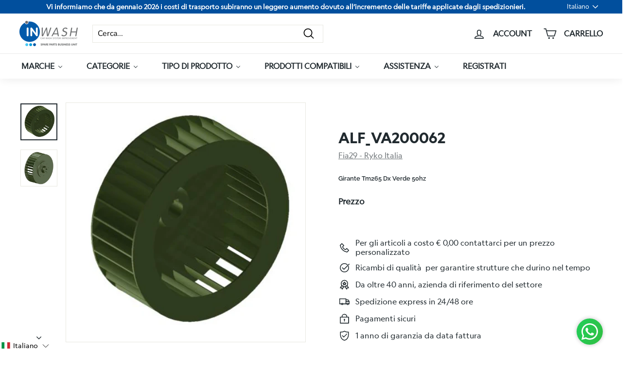

--- FILE ---
content_type: text/html; charset=utf-8
request_url: https://inwash.it/products/alf_va200062
body_size: 96518
content:
<!doctype html>
<html class="no-js" lang="it" dir="ltr">

  <head>
<!-- Google Tag Manager -->
<script>(function(w,d,s,l,i){w[l]=w[l]||[];w[l].push({'gtm.start':
new Date().getTime(),event:'gtm.js'});var f=d.getElementsByTagName(s)[0],
j=d.createElement(s),dl=l!='dataLayer'?'&l='+l:'';j.async=true;j.src=
'https://www.googletagmanager.com/gtm.js?id='+i+dl;f.parentNode.insertBefore(j,f);
})(window,document,'script','dataLayer','GTM-TGMMCQC');</script>
<!-- End Google Tag Manager -->
<!-- TAGinstall START -->
<script>
 (function(w) {  var first = document.getElementsByTagName('script')[0];  var script = document.createElement('script');  script.async = true;  script.src = "\/\/inwash.it\/cdn\/shop\/t\/6\/assets\/dataLayer.js?v=100984351315984907461676904772";  script.addEventListener ("load", function() {  function start() {    var allProducts = [];  var shopCurrency = 'EUR';  var collectionTitle = null;    var customer = {  customerType: 'guest'  };    var pageType = 'Product Page';  var searchPerformed = false;  var cart = {  "items": [],  "total": 0.0,  "currency": "EUR",  };  if (!w.__TAGinstall) {  console.error('Unable to initialize Easy Tag - GTM & Data Layer.');  return;  }  w.__TAGinstall.init({  shopCurrency, allProducts, collectionTitle, searchPerformed, pageType, customer, cartData: cart  });     var product = {  name: "ALF_VA200062",  title: "ALF_VA200062",  id: "ALF_VA200062",  productId: "8000842268906",  variantId: "43732041924842",  handle: "alf_va200062",  price: "330.0",  image: "\/\/inwash.it\/cdn\/shop\/products\/ALF_VA200062_1_medium.jpeg?v=1668166397",  brand: "Fia29 - Ryko Italia",  category: "carpenterie","variants": [{  id: "43732041924842",  title: "Default Title",  sku: "ALF_VA200062",  price: "330.0",  compareAtPrice: "0.0",  },]  };  w.__TAGinstall.onProductPage({  product, collectionTitle, shopCurrency, ShopifyAnalytics  });    };  if (w.__TAGinstall && w.__TAGinstall.boot) {  w.__TAGinstall.boot(start);  }  }, false);  first.parentNode.insertBefore(script, first); })(window);
</script>
<!-- TAGinstall END -->
  <!-- Google tag (gtag.js) -->
<script async src="https://www.googletagmanager.com/gtag/js?id=UA-244854676-1"></script>
<script>
  window.dataLayer = window.dataLayer || [];
  function gtag(){dataLayer.push(arguments);}
  gtag('js', new Date());

  gtag('config', 'UA-244854676-1');
</script>


<meta name="facebook-domain-verification" content="ajm59v1iblnjllcwgn0md583c433fi" />
  
	<!-- PANDECTES-GDPR: DO NOT MODIFY AUTO GENERATED CODE BELOW --><script id="pandectes-rules">      window.PandectesSettings = {"store":{"plan":null,"theme":"Inwash mod.","primaryLocale":"it","adminMode":false},"tsPublished":1672397133,"declaration":{"showPurpose":false,"showProvider":false,"showDateGenerated":false},"language":{"languageMode":"Single","fallbackLanguage":"it","languageDetection":"browser","languagesSupported":[]},"texts":{"managed":{"headerText":{"it":"Rispettiamo la tua privacy"},"consentText":{"it":"Questo sito web utilizza i cookie per assicurarti la migliore esperienza."},"dismissButtonText":{"it":"Ok"},"linkText":{"it":"Scopri di più"},"imprintText":{"it":"Impronta"},"preferencesButtonText":{"it":"Preferenze"},"allowButtonText":{"it":"Accettare"},"denyButtonText":{"it":"Declino"},"leaveSiteButtonText":{"it":"Lascia questo sito"},"cookiePolicyText":{"it":"Gestione dei Cookie"},"preferencesPopupTitleText":{"it":"Gestire le preferenze di consenso"},"preferencesPopupIntroText":{"it":"Utilizziamo i cookie per ottimizzare la funzionalità del sito Web, analizzare le prestazioni e fornire un'esperienza personalizzata all'utente. Alcuni cookie sono essenziali per il funzionamento e il corretto funzionamento del sito web. Questi cookie non possono essere disabilitati. In questa finestra puoi gestire le tue preferenze sui cookie."},"preferencesPopupCloseButtonText":{"it":"Chiudere"},"preferencesPopupAcceptAllButtonText":{"it":"Accettare tutti"},"preferencesPopupRejectAllButtonText":{"it":"Rifiuta tutto"},"preferencesPopupSaveButtonText":{"it":"Salva preferenze"},"accessSectionTitleText":{"it":"Portabilità dei dati"},"accessSectionParagraphText":{"it":"Hai il diritto di poter accedere ai tuoi dati in qualsiasi momento."},"rectificationSectionTitleText":{"it":"Rettifica dei dati"},"rectificationSectionParagraphText":{"it":"Hai il diritto di richiedere l'aggiornamento dei tuoi dati ogni volta che lo ritieni opportuno."},"erasureSectionTitleText":{"it":"Diritto all'oblio"},"erasureSectionParagraphText":{"it":"Hai il diritto di chiedere la cancellazione di tutti i tuoi dati. Dopodiché, non sarai più in grado di accedere al tuo account."}},"categories":{"strictlyNecessaryCookiesTitleText":{"it":"Cookie strettamente necessari"},"functionalityCookiesTitleText":{"it":"Cookie funzionali"},"performanceCookiesTitleText":{"it":"Cookie di prestazione"},"targetingCookiesTitleText":{"it":"Cookie mirati"},"unclassifiedCookiesTitleText":{"it":"Cookie non classificati"},"strictlyNecessaryCookiesDescriptionText":{"it":"Questi cookie sono essenziali per consentirti di spostarti all'interno del sito Web e utilizzare le sue funzionalità, come l'accesso alle aree sicure del sito Web. Il sito web non può funzionare correttamente senza questi cookie."},"functionalityCookiesDescriptionText":{"it":"Questi cookie consentono al sito di fornire funzionalità e personalizzazione avanzate. Possono essere impostati da noi o da fornitori di terze parti i cui servizi abbiamo aggiunto alle nostre pagine. Se non consenti questi cookie, alcuni o tutti questi servizi potrebbero non funzionare correttamente."},"performanceCookiesDescriptionText":{"it":"Questi cookie ci consentono di monitorare e migliorare le prestazioni del nostro sito web. Ad esempio, ci consentono di contare le visite, identificare le sorgenti di traffico e vedere quali parti del sito sono più popolari."},"targetingCookiesDescriptionText":{"it":"Questi cookie possono essere impostati attraverso il nostro sito dai nostri partner pubblicitari. Possono essere utilizzati da tali società per creare un profilo dei tuoi interessi e mostrarti annunci pertinenti su altri siti. Non memorizzano direttamente informazioni personali, ma si basano sull'identificazione univoca del browser e del dispositivo Internet. Se non consenti questi cookie, sperimenterai pubblicità meno mirata."},"unclassifiedCookiesDescriptionText":{"it":"I cookie non classificati sono cookie che stiamo classificando insieme ai fornitori di cookie individuali."}},"auto":{"declName":{"it":"Nome"},"declPath":{"it":"Il percorso"},"declType":{"it":"Tipo"},"declDomain":{"it":"Dominio"},"declPurpose":{"it":"Scopo"},"declProvider":{"it":"Fornitore"},"declRetention":{"it":"Ritenzione"},"declFirstParty":{"it":"First-party"},"declThirdParty":{"it":"Terzo"},"cookiesDetailsText":{"it":"Dettagli sui cookie"},"preferencesPopupAlwaysAllowedText":{"it":"sempre permesso"},"submitButton":{"it":"Invia"},"submittingButton":{"it":"Invio in corso..."},"cancelButton":{"it":"Annulla"},"guestsSupportInfoText":{"it":"Effettua il login con il tuo account cliente per procedere ulteriormente."},"guestsSupportEmailPlaceholder":{"it":"Indirizzo email"},"guestsSupportEmailValidationError":{"it":"L'email non è valida"},"guestsSupportEmailSuccessTitle":{"it":"Grazie per la vostra richiesta"},"guestsSupportEmailFailureTitle":{"it":"Si è verificato un problema"},"guestsSupportEmailSuccessMessage":{"it":"Se sei registrato come cliente di questo negozio, riceverai presto un'e-mail con le istruzioni su come procedere."},"guestsSupportEmailFailureMessage":{"it":"La tua richiesta non è stata inviata. Riprova e se il problema persiste, contatta il proprietario del negozio per assistenza."},"confirmationSuccessTitle":{"it":"La tua richiesta è verificata"},"confirmationFailureTitle":{"it":"Si è verificato un problema"},"confirmationSuccessMessage":{"it":"Ti risponderemo presto in merito alla tua richiesta."},"confirmationFailureMessage":{"it":"La tua richiesta non è stata verificata. Riprova e se il problema persiste, contatta il proprietario del negozio per assistenza"},"consentSectionTitleText":{"it":"Consenso cookie policy"},"consentSectionNoConsentText":{"it":"Non hai acconsentito alla politica sui cookie di questo sito."},"consentSectionConsentedText":{"it":"Hai acconsentito alla politica sui cookie di questo sito web su"},"consentSectionChangeConsentActionText":{"it":"Revoca il consenso"},"accessSectionGDPRRequestsActionText":{"it":"Richieste dell'interessato"},"accessSectionAccountInfoActionText":{"it":"Dati personali"},"accessSectionOrdersRecordsActionText":{"it":"Ordini"},"accessSectionDownloadReportActionText":{"it":"Scarica tutto"},"rectificationCommentPlaceholder":{"it":"Descrivi cosa vuoi che venga aggiornato"},"rectificationCommentValidationError":{"it":"Il commento è obbligatorio"},"rectificationSectionEditAccountActionText":{"it":"Richiedi un aggiornamento"},"erasureSectionRequestDeletionActionText":{"it":"Richiedi la cancellazione dei dati personali"}}},"library":{"previewMode":false,"fadeInTimeout":0,"defaultBlocked":7,"showLink":true,"showImprintLink":false,"enabled":true,"cookie":{"name":"_pandectes_gdpr","expiryDays":365,"secure":true},"dismissOnScroll":false,"dismissOnWindowClick":false,"dismissOnTimeout":false,"palette":{"popup":{"background":"#FFFFFF","backgroundForCalculations":{"a":1,"b":255,"g":255,"r":255},"text":"#000000"},"button":{"background":"transparent","backgroundForCalculations":{"a":1,"b":255,"g":255,"r":255},"text":"#000000","textForCalculation":{"a":1,"b":0,"g":0,"r":0},"border":"#000000"}},"content":{"href":"https://inwash.myshopify.com/policies/privacy-policy","imprintHref":"/","close":"&#10005;","target":"","logo":"<img class=\"cc-banner-logo\" style=\"height: 40px;\" src=\"https://cdn.shopify.com/s/files/1/0663/1397/8090/t/6/assets/pandectes-logo.png?v=1672397102\" alt=\"Ceccato spa INwash\" />"},"window":"<div role=\"dialog\" aria-live=\"polite\" aria-label=\"cookieconsent\" aria-describedby=\"cookieconsent:desc\" id=\"pandectes-banner\" class=\"cc-window-wrapper cc-top-wrapper\"><div class=\"pd-cookie-banner-window cc-window {{classes}}\"><!--googleoff: all-->{{children}}<!--googleon: all--></div></div>","compliance":{"opt-both":"<div class=\"cc-compliance cc-highlight\">{{deny}}{{allow}}</div>"},"type":"opt-both","layouts":{"basic":"{{logo}}{{messagelink}}{{compliance}}{{close}}"},"position":"top","theme":"wired","revokable":true,"animateRevokable":false,"revokableReset":false,"revokableLogoUrl":"https://cdn.shopify.com/s/files/1/0663/1397/8090/t/6/assets/pandectes-reopen-logo.png?v=1672397103","revokablePlacement":"bottom-left","revokableMarginHorizontal":15,"revokableMarginVertical":15,"static":false,"autoAttach":true,"hasTransition":true,"blacklistPage":[""]},"geolocation":{"brOnly":false,"caOnly":false,"euOnly":false,"jpOnly":false,"canadaOnly":false},"dsr":{"guestsSupport":false,"accessSectionDownloadReportAuto":false},"banner":{"resetTs":1672397101,"extraCss":"        .cc-banner-logo {max-width: 24em!important;}    @media(min-width: 768px) {.cc-window.cc-floating{max-width: 24em!important;width: 24em!important;}}    .cc-message, .cc-header, .cc-logo {text-align: left}    .cc-window-wrapper{z-index: 2147483647;}    .cc-window{z-index: 2147483647;font-family: inherit;}    .cc-header{font-family: inherit;}    .pd-cp-ui{font-family: inherit; background-color: #FFFFFF;color:#000000;}    .pd-cp-btn{}    input + .pd-cp-preferences-slider{background-color: rgba(0, 0, 0, 0.3)}    .pd-cp-scrolling-section::-webkit-scrollbar{background-color: rgba(0, 0, 0, 0.3)}    input:checked + .pd-cp-preferences-slider{background-color: rgba(0, 0, 0, 1)}    .pd-cp-scrolling-section::-webkit-scrollbar-thumb {background-color: rgba(0, 0, 0, 1)}    .pd-cp-ui-close{color:#000000;}    .pd-cp-preferences-slider:before{background-color: #FFFFFF}    .pd-cp-title:before {border-color: #000000!important}    .pd-cp-preferences-slider{background-color:#000000}    .pd-cp-toggle{color:#000000!important}    @media(max-width:699px) {.pd-cp-ui-close-top svg {fill: #000000}}    .pd-cp-toggle:hover,.pd-cp-toggle:visited,.pd-cp-toggle:active{color:#000000!important}    .pd-cookie-banner-window {box-shadow: 0 0 18px rgb(0 0 0 / 20%);}  ","customJavascript":null,"showPoweredBy":false,"isActive":false,"implicitSavePreferences":false,"cookieIcon":false,"blockBots":false,"showCookiesDetails":true,"cookiesBlockedByDefault":"7","hasTransition":true,"blockingPage":false,"showOnlyLandingPage":false,"leaveSiteUrl":"https://www.google.com","linkRespectStoreLang":false},"cookies":{"0":[{"name":"secure_customer_sig","domain":"inwash.it","path":"/","provider":"Shopify","firstParty":true,"retention":"1 year(s)","purpose":{"it":"Used in connection with customer login."}},{"name":"localization","domain":"inwash.it","path":"/","provider":"Shopify","firstParty":true,"retention":"1 year(s)","purpose":{"it":"Shopify store localization"}},{"name":"_shopify_tm","domain":".inwash.it","path":"/","provider":"Shopify","firstParty":true,"retention":"31 minute(s)","purpose":{"it":"Used for managing customer privacy settings."}},{"name":"_shopify_tw","domain":".inwash.it","path":"/","provider":"Shopify","firstParty":true,"retention":"14 day(s)","purpose":{"it":"Used for managing customer privacy settings."}},{"name":"_shopify_m","domain":".inwash.it","path":"/","provider":"Shopify","firstParty":true,"retention":"1 year(s)","purpose":{"it":"Used for managing customer privacy settings."}},{"name":"__pf_user","domain":"inwash.it","path":"/","provider":"Pagefly","firstParty":true,"retention":"1 year(s)","purpose":{"it":"Used by Pagefly"}},{"name":"cart_ts","domain":"inwash.it","path":"/","provider":"Shopify","firstParty":true,"retention":"14 day(s)","purpose":{"it":"Used in connection with checkout."}},{"name":"cart_sig","domain":"inwash.it","path":"/","provider":"Shopify","firstParty":true,"retention":"14 day(s)","purpose":{"it":"Used in connection with checkout."}},{"name":"_tracking_consent","domain":".inwash.it","path":"/","provider":"Shopify","firstParty":true,"retention":"1 year(s)","purpose":{"it":"Tracking preferences."}},{"name":"_secure_session_id","domain":"inwash.it","path":"/","provider":"Shopify","firstParty":true,"retention":"24 hour(s)","purpose":{"it":"Used in connection with navigation through a storefront."}},{"name":"cart_ver","domain":"inwash.it","path":"/","provider":"Shopify","firstParty":true,"retention":"14 day(s)","purpose":{"it":"Used in connection with shopping cart."}},{"name":"cart","domain":"inwash.it","path":"/","provider":"Shopify","firstParty":true,"retention":"14 day(s)","purpose":{"it":"Used in connection with shopping cart."}},{"name":"keep_alive","domain":"inwash.it","path":"/","provider":"Shopify","firstParty":true,"retention":"30 minute(s)","purpose":{"it":"Used in connection with buyer localization."}},{"name":"__pf_session","domain":"inwash.it","path":"/","provider":"Pagefly","firstParty":true,"retention":"30 minute(s)","purpose":{"it":"Used by Pagefly"}}],"1":[{"name":"_orig_referrer","domain":".inwash.it","path":"/","provider":"Shopify","firstParty":true,"retention":"14 day(s)","purpose":{"it":"Tracks landing pages."}},{"name":"_landing_page","domain":".inwash.it","path":"/","provider":"Shopify","firstParty":true,"retention":"14 day(s)","purpose":{"it":"Tracks landing pages."}},{"name":"_y","domain":".inwash.it","path":"/","provider":"Shopify","firstParty":true,"retention":"1 year(s)","purpose":{"it":"Shopify analytics."}},{"name":"_s","domain":".inwash.it","path":"/","provider":"Shopify","firstParty":true,"retention":"31 minute(s)","purpose":{"it":"Shopify analytics."}},{"name":"_shopify_y","domain":".inwash.it","path":"/","provider":"Shopify","firstParty":true,"retention":"1 year(s)","purpose":{"it":"Shopify analytics."}},{"name":"_shopify_s","domain":".inwash.it","path":"/","provider":"Shopify","firstParty":true,"retention":"31 minute(s)","purpose":{"it":"Shopify analytics."}},{"name":"_shopify_sa_t","domain":".inwash.it","path":"/","provider":"Shopify","firstParty":true,"retention":"30 minute(s)","purpose":{"it":"Shopify analytics relating to marketing & referrals."}},{"name":"_shopify_sa_p","domain":".inwash.it","path":"/","provider":"Shopify","firstParty":true,"retention":"30 minute(s)","purpose":{"it":"Shopify analytics relating to marketing & referrals."}},{"name":"_dd_s","domain":"inwash.it","path":"/","provider":"Datadog","firstParty":true,"retention":"15 minute(s)","purpose":{"it":"Registers the website's speed and performance."}}],"2":[{"name":"_gid","domain":".inwash.it","path":"/","provider":"Google","firstParty":true,"retention":"24 hour(s)","purpose":{"it":"Cookie is placed by Google Analytics to count and track pageviews."}},{"name":"_gat","domain":".inwash.it","path":"/","provider":"Google","firstParty":true,"retention":"37 second(s)","purpose":{"it":"Cookie is placed by Google Analytics to filter requests from bots."}},{"name":"_ga","domain":".inwash.it","path":"/","provider":"Google","firstParty":true,"retention":"1 year(s)","purpose":{"it":"Cookie is set by Google Analytics with unknown functionality"}}],"4":[{"name":"__kla_id","domain":"inwash.it","path":"/","provider":"Klaviyo","firstParty":true,"retention":"1 year(s)","purpose":{"it":"Tracks when someone clicks through a Klaviyo email to your website"}},{"name":"_fbp","domain":".inwash.it","path":"/","provider":"Facebook","firstParty":true,"retention":"90 day(s)","purpose":{"it":"Cookie is placed by Facebook to track visits across websites."}}],"8":[]},"blocker":{"isActive":false,"googleConsentMode":{"id":"","analyticsId":"","isActive":false,"adStorageCategory":4,"analyticsStorageCategory":2,"personalizationStorageCategory":1,"functionalityStorageCategory":1,"customEvent":true,"securityStorageCategory":0,"redactData":true,"urlPassthrough":false},"facebookPixel":{"id":"","isActive":false,"ldu":false},"rakuten":{"isActive":false,"cmp":false,"ccpa":false},"defaultBlocked":7,"patterns":{"whiteList":[],"blackList":{"1":[],"2":[],"4":[],"8":[]},"iframesWhiteList":[],"iframesBlackList":{"1":[],"2":[],"4":[],"8":[]},"beaconsWhiteList":[],"beaconsBlackList":{"1":[],"2":[],"4":[],"8":[]}}}}      window.PandectesRules=window.PandectesRules||{},window.PandectesRules.manualBlacklist={1:[],2:[],4:[]},window.PandectesRules.blacklistedIFrames={1:[],2:[],4:[]},window.PandectesRules.blacklistedCss={1:[],2:[],4:[]},window.PandectesRules.blacklistedBeacons={1:[],2:[],4:[]};var e="javascript/blocked";function t(e){return new RegExp(e.replace(/[/\\.+?$()]/g,"\\$&").replace("*","(.*)"))}var r=function(e){try{return JSON.parse(e)}catch(e){return!1}},n=function(e){var t=arguments.length>1&&void 0!==arguments[1]?arguments[1]:"log",r=new URLSearchParams(window.location.search);r.get("rules_debug")&&console[t]("PandectesRules: ".concat(e))};function a(e,t){var r=Object.keys(e);if(Object.getOwnPropertySymbols){var n=Object.getOwnPropertySymbols(e);t&&(n=n.filter((function(t){return Object.getOwnPropertyDescriptor(e,t).enumerable}))),r.push.apply(r,n)}return r}function s(e){for(var t=1;t<arguments.length;t++){var r=null!=arguments[t]?arguments[t]:{};t%2?a(Object(r),!0).forEach((function(t){i(e,t,r[t])})):Object.getOwnPropertyDescriptors?Object.defineProperties(e,Object.getOwnPropertyDescriptors(r)):a(Object(r)).forEach((function(t){Object.defineProperty(e,t,Object.getOwnPropertyDescriptor(r,t))}))}return e}function i(e,t,r){return t in e?Object.defineProperty(e,t,{value:r,enumerable:!0,configurable:!0,writable:!0}):e[t]=r,e}function c(e,t){return function(e){if(Array.isArray(e))return e}(e)||function(e,t){var r=null==e?null:"undefined"!=typeof Symbol&&e[Symbol.iterator]||e["@@iterator"];if(null==r)return;var n,a,s=[],i=!0,c=!1;try{for(r=r.call(e);!(i=(n=r.next()).done)&&(s.push(n.value),!t||s.length!==t);i=!0);}catch(e){c=!0,a=e}finally{try{i||null==r.return||r.return()}finally{if(c)throw a}}return s}(e,t)||l(e,t)||function(){throw new TypeError("Invalid attempt to destructure non-iterable instance.\nIn order to be iterable, non-array objects must have a [Symbol.iterator]() method.")}()}function o(e){return function(e){if(Array.isArray(e))return u(e)}(e)||function(e){if("undefined"!=typeof Symbol&&null!=e[Symbol.iterator]||null!=e["@@iterator"])return Array.from(e)}(e)||l(e)||function(){throw new TypeError("Invalid attempt to spread non-iterable instance.\nIn order to be iterable, non-array objects must have a [Symbol.iterator]() method.")}()}function l(e,t){if(e){if("string"==typeof e)return u(e,t);var r=Object.prototype.toString.call(e).slice(8,-1);return"Object"===r&&e.constructor&&(r=e.constructor.name),"Map"===r||"Set"===r?Array.from(e):"Arguments"===r||/^(?:Ui|I)nt(?:8|16|32)(?:Clamped)?Array$/.test(r)?u(e,t):void 0}}function u(e,t){(null==t||t>e.length)&&(t=e.length);for(var r=0,n=new Array(t);r<t;r++)n[r]=e[r];return n}var d="Pandectes"===window.navigator.userAgent;n("userAgent -> ".concat(window.navigator.userAgent.substring(0,50)));var f=function(){var e,t=arguments.length>0&&void 0!==arguments[0]?arguments[0]:"_pandectes_gdpr",n="; "+document.cookie,a=n.split("; "+t+"=");if(a.length<2)e={};else{var s=a.pop(),i=s.split(";");e=window.atob(i.shift())}var c=r(e);return!1!==c?c:e}(),p=window.PandectesSettings,g=p.banner.isActive,h=p.blocker.defaultBlocked,y=f&&null!==f.preferences&&void 0!==f.preferences?f.preferences:null,b=g?null===y?h:y:0,m={1:0==(1&b),2:0==(2&b),4:0==(4&b)},v=window.PandectesSettings.blocker.patterns,w=v.blackList,k=v.whiteList,L=v.iframesBlackList,P=v.iframesWhiteList,A=v.beaconsBlackList,S=v.beaconsWhiteList,C={blackList:[],whiteList:[],iframesBlackList:{1:[],2:[],4:[],8:[]},iframesWhiteList:[],beaconsBlackList:{1:[],2:[],4:[],8:[]},beaconsWhiteList:[]};[1,2,4].map((function(e){var r;m[e]||((r=C.blackList).push.apply(r,o(w[e].length?w[e].map(t):[])),C.iframesBlackList[e]=L[e].length?L[e].map(t):[],C.beaconsBlackList[e]=A[e].length?A[e].map(t):[])})),C.whiteList=k.length?k.map(t):[],C.iframesWhiteList=P.length?P.map(t):[],C.beaconsWhiteList=S.length?S.map(t):[];var black={scripts:[],iframes:{1:[],2:[],4:[]},beacons:{1:[],2:[],4:[]},css:{1:[],2:[],4:[]}},B=function(t,r){return t&&(!r||r!==e)&&(!C.blackList||C.blackList.some((function(e){return e.test(t)})))&&(!C.whiteList||C.whiteList.every((function(e){return!e.test(t)})))},E=function(e){var t=e.getAttribute("src");return C.blackList&&C.blackList.every((function(e){return!e.test(t)}))||C.whiteList&&C.whiteList.some((function(e){return e.test(t)}))},O=function(e,t){var r=C.iframesBlackList[t],n=C.iframesWhiteList;return e&&(!r||r.some((function(t){return t.test(e)})))&&(!n||n.every((function(t){return!t.test(e)})))},I=function(e,t){var r=C.beaconsBlackList[t],n=C.beaconsWhiteList;return e&&(!r||r.some((function(t){return t.test(e)})))&&(!n||n.every((function(t){return!t.test(e)})))},j=new MutationObserver((function(e){for(var t=0;t<e.length;t++)for(var r=e[t].addedNodes,n=0;n<r.length;n++){var a=r[n],s=a.dataset&&a.dataset.cookiecategory;if(1===a.nodeType&&"LINK"===a.tagName){var i=a.dataset&&a.dataset.href;if(i&&s)switch(s){case"functionality":case"C0001":black.css[1].push(i);break;case"performance":case"C0002":black.css[2].push(i);break;case"targeting":case"C0003":black.css[4].push(i)}}}})),R=new MutationObserver((function(t){for(var r=0;r<t.length;r++)for(var n=t[r].addedNodes,a=function(t){var r=n[t],a=r.src||r.dataset&&r.dataset.src,s=r.dataset&&r.dataset.cookiecategory;if(1===r.nodeType&&"IFRAME"===r.tagName){if(a){var i=!1;O(a,1)||"functionality"===s||"C0001"===s?(i=!0,black.iframes[1].push(a)):O(a,2)||"performance"===s||"C0002"===s?(i=!0,black.iframes[2].push(a)):(O(a,4)||"targeting"===s||"C0003"===s)&&(i=!0,black.iframes[4].push(a)),i&&(r.removeAttribute("src"),r.setAttribute("data-src",a))}}else if(1===r.nodeType&&"IMG"===r.tagName){if(a){var c=!1;I(a,1)?(c=!0,black.beacons[1].push(a)):I(a,2)?(c=!0,black.beacons[2].push(a)):I(a,4)&&(c=!0,black.beacons[4].push(a)),c&&(r.removeAttribute("src"),r.setAttribute("data-src",a))}}else if(1===r.nodeType&&"LINK"===r.tagName){var o=r.dataset&&r.dataset.href;if(o&&s)switch(s){case"functionality":case"C0001":black.css[1].push(o);break;case"performance":case"C0002":black.css[2].push(o);break;case"targeting":case"C0003":black.css[4].push(o)}}else if(1===r.nodeType&&"SCRIPT"===r.tagName){var l=r.type,u=!1;if(B(a,l))u=!0;else if(a&&s)switch(s){case"functionality":case"C0001":u=!0,window.PandectesRules.manualBlacklist[1].push(a);break;case"performance":case"C0002":u=!0,window.PandectesRules.manualBlacklist[2].push(a);break;case"targeting":case"C0003":u=!0,window.PandectesRules.manualBlacklist[4].push(a)}if(u){black.scripts.push([r,l]),r.type=e;r.addEventListener("beforescriptexecute",(function t(n){r.getAttribute("type")===e&&n.preventDefault(),r.removeEventListener("beforescriptexecute",t)})),r.parentElement&&r.parentElement.removeChild(r)}}},s=0;s<n.length;s++)a(s)})),x=document.createElement,T={src:Object.getOwnPropertyDescriptor(HTMLScriptElement.prototype,"src"),type:Object.getOwnPropertyDescriptor(HTMLScriptElement.prototype,"type")};window.PandectesRules.unblockCss=function(e){var t=black&&black.css&&black.css[e]?black.css[e]:[];t.length&&(n("Unblocking CSS for ".concat(e)),t.forEach((function(e){var t=document.querySelector('link[data-href^="'.concat(e,'"]'));t.removeAttribute("data-href"),t.href=e})),black.css[e]=[])},window.PandectesRules.unblockIFrames=function(e){var t=black.iframes[e]||[];t.length&&n("Unblocking IFrames for ".concat(e)),C.iframesBlackList[e]=[],t.forEach((function(e){var t=document.querySelector('iframe[data-src^="'.concat(e,'"]'));t.removeAttribute("data-src"),t.src=e})),black.iframes[e]=[]},window.PandectesRules.unblockBeacons=function(e){var t=black.beacons[e]||[];t.length&&n("Unblocking Beacons for ".concat(e)),C.beaconsBlackList[e]=[],t.forEach((function(e){var t=document.querySelector('img[data-src^="'.concat(e,'"]'));t.removeAttribute("data-src"),t.src=e})),black.beacons[e]=[]},window.PandectesRules.unblock=function(r){r.length<1?(C.blackList=[],C.whiteList=[],C.iframesBlackList=[],C.iframesWhiteList=[]):(C.blackList&&(C.blackList=C.blackList.filter((function(e){return r.every((function(t){return"string"==typeof t?!e.test(t):t instanceof RegExp?e.toString()!==t.toString():void 0}))}))),C.whiteList&&(C.whiteList=[].concat(o(C.whiteList),o(r.map((function(e){if("string"==typeof e){var r=".*"+t(e)+".*";if(C.whiteList.every((function(e){return e.toString()!==r.toString()})))return new RegExp(r)}else if(e instanceof RegExp&&C.whiteList.every((function(t){return t.toString()!==e.toString()})))return e;return null})).filter(Boolean)))));for(var a=document.querySelectorAll('script[type="'.concat(e,'"]')),s=0;s<a.length;s++){var i=a[s];E(i)&&(black.scripts.push([i,"application/javascript"]),i.parentElement.removeChild(i))}var l=0;o(black.scripts).forEach((function(e,t){var r=c(e,2),n=r[0],a=r[1];if(E(n)){for(var s=document.createElement("script"),i=0;i<n.attributes.length;i++){var o=n.attributes[i];"src"!==o.name&&"type"!==o.name&&s.setAttribute(o.name,n.attributes[i].value)}s.setAttribute("src",n.src),s.setAttribute("type",a||"application/javascript"),document.head.appendChild(s),black.scripts.splice(t-l,1),l++}})),0==C.blackList.length&&0===C.iframesBlackList[1].length&&0===C.iframesBlackList[2].length&&0===C.iframesBlackList[4].length&&0===C.beaconsBlackList[1].length&&0===C.beaconsBlackList[2].length&&0===C.beaconsBlackList[4].length&&(n("Disconnecting observers"),R.disconnect(),j.disconnect())};var N=setInterval((function(){window.Shopify&&(clearInterval(N),window.Shopify.loadFeatures([{name:"consent-tracking-api",version:"0.1"}],(function(e){e?n("CustomerPrivacy API -> failed to load","warning"):(n("CustomerPrivacy API -> loaded successfully"),d&&window.Shopify.customerPrivacy.setTrackingConsent(!0,(function(e){e&&e.error&&n("CustomerPrivacy API -> failed to allow tracking","error"),n("CustomerPrivacy API -> tracking allowed")})))})))}),10),D=window.PandectesSettings,M=D.banner.isActive,W=D.blocker.googleConsentMode,z=W.isActive,U=W.customEvent,F=W.redactData,q=W.urlPassthrough,H=W.adStorageCategory,$=W.analyticsStorageCategory,G=W.functionalityStorageCategory,K=W.personalizationStorageCategory,J=W.securityStorageCategory;function Y(){window.dataLayer.push(arguments)}window.dataLayer=window.dataLayer||[];var Q,V,X={hasInitialized:!1,ads_data_redaction:!1,url_passthrough:!1,storage:{ad_storage:"granted",analytics_storage:"granted",functionality_storage:"granted",personalization_storage:"granted",security_storage:"granted",wait_for_update:500}};if(M&&z){var Z=0==(b&H)?"granted":"denied",ee=0==(b&$)?"granted":"denied",te=0==(b&G)?"granted":"denied",re=0==(b&K)?"granted":"denied",ne=0==(b&J)?"granted":"denied";X.hasInitialized=!0,X.ads_data_redaction="denied"===Z&&F,X.url_passthrough=q,X.storage.ad_storage=Z,X.storage.analytics_storage=ee,X.storage.functionality_storage=te,X.storage.personalization_storage=re,X.storage.security_storage=ne,X.ads_data_redaction&&Y("set","ads_data_redaction",X.ads_data_redaction),X.url_passthrough&&Y("set","url_passthrough",X.url_passthrough),Y("consent","default",X.storage),U&&(null===y||/\/checkouts\//.test(window.location.pathname))&&(V=7===(Q=b)?"deny":0===Q?"allow":"mixed",window.dataLayer.push({event:"Pandectes_Consent_Update",pandectes_status:V,pandectes_categories:{C000:"allow",C001:m[1]?"allow":"deny",C002:m[2]?"allow":"deny",C003:m[4]?"allow":"deny"}})),n("Google consent mode initialized")}window.PandectesRules.gcm=X;var ae=window.PandectesSettings,se=ae.banner.isActive,ie=ae.blocker.isActive;n("Blocker -> "+(ie?"Active":"Inactive")),n("Banner -> "+(se?"Active":"Inactive")),n("ActualPrefs -> "+b),0!==b&&!1===d&&ie?(n("Blocker will execute"),document.createElement=function(){for(var t=arguments.length,r=new Array(t),n=0;n<t;n++)r[n]=arguments[n];if("script"!==r[0].toLowerCase())return x.bind(document).apply(void 0,r);var a=x.bind(document).apply(void 0,r);try{Object.defineProperties(a,{src:s(s({},T.src),{},{set:function(t){B(t,a.type)&&T.type.set.call(this,e),T.src.set.call(this,t)}}),type:s(s({},T.type),{},{get:function(){var t=T.type.get.call(this);return t===e||B(this.src,t)?null:t},set:function(t){var r=B(a.src,a.type)?e:t;T.type.set.call(this,r)}})}),a.setAttribute=function(t,r){if("type"===t){var n=B(a.src,a.type)?e:r;T.type.set.call(a,n)}else"src"===t?(B(r,a.type)&&T.type.set.call(a,e),T.src.set.call(a,r)):HTMLScriptElement.prototype.setAttribute.call(a,t,r)}}catch(e){console.warn("Yett: unable to prevent script execution for script src ",a.src,".\n",'A likely cause would be because you are using a third-party browser extension that monkey patches the "document.createElement" function.')}return a},R.observe(document.documentElement,{childList:!0,subtree:!0}),j.observe(document.documentElement,{childList:!0,subtree:!0})):n("Blocker will not execute");
</script>
  <script type="text/javascript">
  window.isense_gdpr_privacy_policy_text = "Privacy Policy";
  window.isense_gdpr_accept_button_text = "Accetta";
  window.isense_gdpr_close_button_text = "Chiudere";
  window.isense_gdpr_reject_button_text = "Rifiuta";
  window.isense_gdpr_change_cookies_text = "Preferenze";
  window.isense_gdpr_text = "Questo sito Web utilizza i cookie per assicurarti la migliore esperienza sul nostro sito Web.";

  window.isense_gdpr_strict_cookies_checkbox = "Cookie Strettamente Richiesti";
  window.isense_gdpr_strict_cookies_text = "Questi cookie sono necessari per il funzionamento del sito Web e non possono essere disattivati. Tali cookie sono impostati solo in risposta ad azioni da te effettuate come lingua, valuta, sessione di accesso, preferenze sulla privacy. Puoi impostare il tuo browser per bloccare questi cookie, ma ciò potrebbe influire sul modo in cui funziona il nostro sito.";

  window.isense_gdpr_analytics_cookies_checkbox = "Analisi e Statistiche";
  window.isense_gdpr_analytics_cookies_text = "Questi cookie ci consentono di misurare il traffico dei visitatori e vedere le sorgenti di traffico raccogliendo informazioni in set di dati. Ci aiutano anche a capire quali prodotti e azioni sono più popolari di altri.";

  window.isense_gdpr_marketing_cookies_checkbox = "Marketing e Retargeting";
  window.isense_gdpr_marketing_cookies_text = "Questi cookie sono generalmente impostati dai nostri partner di marketing e pubblicità. Possono essere utilizzati da loro per creare un profilo di tuo interesse e successivamente mostrarti annunci pertinenti. Se non consenti questi cookie non sperimenterai annunci mirati per i tuoi interessi.";

  window.isense_gdpr_functionality_cookies_checkbox = "Cookie Funzionali";
  window.isense_gdpr_functionality_cookies_text = "Questi cookie consentono al nostro sito Web di offrire funzioni aggiuntive e impostazioni personali. Possono essere impostati da noi o da fornitori di servizi di terze parti che abbiamo inserito nelle nostre pagine. Se non si accettano questi cookie, questi o alcuni di questi servizi potrebbero non funzionare correttamente.";

  window.isense_gdpr_popup_header = "Scegli il tipo di cookie che accetti utilizzando";

  
  window.isense_gdpr_popup_description = "";
  

  window.isense_gdpr_dismiss_button_text = "Chiudere";

  window.isense_gdpr_accept_selected_button_text = "Accetta Selezionato";
  window.isense_gdpr_accept_all_button_text = "Accettare Tutti";
  window.isense_gdpr_reject_all_button_text = "Rifiuta Tutti";

  window.isense_gdpr_data_collection_text = "*Facendo clic sui pulsanti sopra, do il mio consenso alla raccolta del mio IP e della mia email (se registrato). Per maggiori informazioni controlla la <a href='https://inwash.myshopify.com/pages/gdpr-compliance-1'>Conformità al GDPR</a>";
  
    window.isense_gdpr_cookie_strict_cookies_info_header = "Informativa sui cookie rigorosi";
    window.isense_gdpr_cookie_analytics_cookies_info_header = "Informativa sui cookie analitici";
    window.isense_gdpr_cookie_marketing_cookies_info_header = "Informazioni sui cookie di marketing";
    window.isense_gdpr_cookie_functionality_cookies_info_header = "Informativa sui cookie di funzionalità";
    window.isense_gdpr_cookie_popup_header = "Scegli il tipo di cookie che accetti utilizzando";
    window.isense_gdpr_cookie__ab = "Questo cookie è generalmente fornito da Shopify e viene utilizzato in connessione con l'accesso alla vista amministratore di una piattaforma di negozio online.";
    window.isense_gdpr_cookie__orig_referrer = "Questo cookie è generalmente fornito da Shopify e viene utilizzato per tracciare le pagine di destinazione.";
    window.isense_gdpr_cookie_identity_state = "Questo cookie è generalmente fornito da Shopify e viene utilizzato in connessione con l'autenticazione del cliente.";
    window.isense_gdpr_cookie_identity_customer_account_number = "Questo cookie è generalmente fornito da Shopify e viene utilizzato in connessione con l'autenticazione del cliente.";
    window.isense_gdpr_cookie__landing_page = "Questo cookie è generalmente fornito da Shopify e viene utilizzato per tracciare le pagine di destinazione.";
    window.isense_gdpr_cookie__secure_session_id = "Questo cookie è generalmente fornito da Shopify e viene utilizzato per tracciare la sessione di un utente attraverso il processo di checkout in più fasi e mantenere collegati i dettagli dell'ordine, del pagamento e della spedizione.";
    window.isense_gdpr_cookie_cart = "Questo cookie è generalmente fornito da Shopify e viene utilizzato in connessione con un carrello.";
    window.isense_gdpr_cookie_cart_sig = "Questo cookie è generalmente fornito da Shopify e viene utilizzato in connessione con il checkout. Viene utilizzato per verificare l'integrità del carrello e per garantire l'esecuzione di alcune operazioni del carrello.";
    window.isense_gdpr_cookie_cart_ts = "Questo cookie è generalmente fornito da Shopify e viene utilizzato in connessione con il checkout.";
    window.isense_gdpr_cookie_cart_ver = "Questo cookie è generalmente fornito da Shopify e viene utilizzato in connessione con il carrello.";
    window.isense_gdpr_cookie_cart_currency = "Questo cookie è generalmente fornito da Shopify e viene impostato dopo il completamento di un checkout per garantire che i nuovi carrelli siano nella stessa valuta dell'ultimo checkout.";
    window.isense_gdpr_cookie_tracked_start_checkout = "Questo cookie è generalmente fornito da Shopify e viene utilizzato in connessione con il checkout.";
    window.isense_gdpr_cookie_storefront_digest = "Questo cookie è generalmente fornito da Shopify e memorizza un riassunto della password della vetrina, consentendo ai commercianti di visualizzare in anteprima la propria vetrina mentre è protetta da password.";
    window.isense_gdpr_cookie_checkout_token = "Questo cookie è generalmente fornito da Shopify e viene utilizzato in connessione con un servizio di pagamento.";
    window.isense_gdpr_cookie__shopify_m = "Questo cookie è generalmente fornito da Shopify e viene utilizzato per gestire le impostazioni sulla privacy dei clienti.";
    window.isense_gdpr_cookie__shopify_tm = "Questo cookie è generalmente fornito da Shopify e viene utilizzato per gestire le impostazioni sulla privacy dei clienti.";
    window.isense_gdpr_cookie__shopify_tw = "Questo cookie è generalmente fornito da Shopify e viene utilizzato per gestire le impostazioni sulla privacy dei clienti.";
    window.isense_gdpr_cookie__tracking_consent = "Questo cookie è generalmente fornito da Shopify e viene utilizzato per memorizzare le preferenze di un utente se un commerciante ha impostato regole sulla privacy nella regione del visitatore.";
    window.isense_gdpr_cookie_secure_customer_sig = "Questo cookie è generalmente fornito da Shopify e viene utilizzato in connessione con l'accesso di un cliente.";
    window.isense_gdpr_cookie__shopify_y = "Questo cookie è associato alla suite di analisi di Shopify.";
    window.isense_gdpr_cookie_customer_auth_provider = "Questo cookie è associato alla suite di analisi di Shopify.";
    window.isense_gdpr_cookie_customer_auth_session_created_at = "Questo cookie è associato alla suite di analisi di Shopify.";
    window.isense_gdpr_cookie__y = "";
    window.isense_gdpr_cookie__shopify_s = "Questo cookie è associato alla suite di analisi di Shopify.";
    window.isense_gdpr_cookie__shopify_fs = "Questo cookie è associato alla suite di analisi di Shopify.";
    window.isense_gdpr_cookie__ga = "Questo nome di cookie è associato a Google Universal Analytics.";
    window.isense_gdpr_cookie__gid = "Questo nome di cookie è associato a Google Universal Analytics.";
    window.isense_gdpr_cookie__gat = "Questo nome di cookie è associato a Google Universal Analytics.";
    window.isense_gdpr_cookie__shopify_sa_t = "Questo cookie è associato alla suite di analisi di Shopify in materia di marketing e referral.";
    window.isense_gdpr_cookie__shopify_sa_p = "Questo cookie è associato alla suite di analisi di Shopify in materia di marketing e referral.";
    window.isense_gdpr_cookie_IDE = "Questo dominio è di proprietà di Doubleclick (Google). L'attività principale è: Doubleclick è lo scambio pubblicitario di Google con offerte in tempo reale.";
    window.isense_gdpr_cookie__s = "";
    window.isense_gdpr_cookie_GPS = "Questo cookie è associato a YouTube che raccoglie i dati dell'utente tramite video incorporati nei siti Web, che vengono aggregati con i dati del profilo di altri servizi di Google al fine di visualizzare pubblicità mirata ai visitatori del Web su un'ampia gamma di siti Web propri e di altri.";
    window.isense_gdpr_cookie_PREF = "Questo cookie, che può essere impostato da Google o Doubleclick, può essere utilizzato dai partner pubblicitari per costruire un profilo di interessi per mostrare annunci pertinenti su altri siti.";
    window.isense_gdpr_cookie_BizoID = "Si tratta di un cookie di prima parte di Microsoft MSN per abilitare il contenuto basato sull'utente.";
    window.isense_gdpr_cookie__fbp = "Utilizzato da Facebook per fornire una serie di prodotti pubblicitari come le offerte in tempo reale di inserzionisti di terze parti.";
    window.isense_gdpr_cookie___adroll = "Questo cookie è associato ad AdRoll";
    window.isense_gdpr_cookie___adroll_v4 = "Questo cookie è associato ad AdRoll";
    window.isense_gdpr_cookie___adroll_fpc = "Questo cookie è associato ad AdRoll";
    window.isense_gdpr_cookie___ar_v4 = "Questo cookie è associato ad AdRoll";
    window.isense_gdpr_cookie_cookieconsent_preferences_disabled = "Questo cookie è associato all'app GDPR/CCPA + Cookie Management e viene utilizzato per memorizzare il consenso del cliente.";
    window.isense_gdpr_cookie_cookieconsent_status = "Questo cookie è associato all'app GDPR/CCPA + Cookie Management e viene utilizzato per memorizzare il consenso del cliente.";
    window.isense_gdpr_cookie_no_info = "Non ci sono ancora informazioni su questo cookie.";
</script>
<!-- starapps_core_start -->
<!-- This code is automatically managed by StarApps Studio -->
<!-- Please contact support@starapps.studio for any help -->
<!-- File location: snippets/starapps-core.liquid -->



<!-- starapps_core_end -->






  <meta charset="utf-8">
  <meta http-equiv="X-UA-Compatible" content="IE=edge,chrome=1">
  <meta name="viewport" content="width=device-width,initial-scale=1">
  <meta name="theme-color" content="#004f9d">
  <link rel="canonical" href="https://inwash.it/products/alf_va200062">
  <link rel="preload" as="script" href="//inwash.it/cdn/shop/t/6/assets/theme.js?v=172383760023222790461668523435">
  <link rel="preconnect" href="https://cdn.shopify.com" crossorigin>
  <link rel="preconnect" href="https://fonts.shopifycdn.com" crossorigin>
  <link rel="dns-prefetch" href="https://productreviews.shopifycdn.com">
  <link rel="dns-prefetch" href="https://ajax.googleapis.com">
  <link rel="dns-prefetch" href="https://maps.googleapis.com">
  <link rel="dns-prefetch" href="https://maps.gstatic.com"><link rel="shortcut icon" href="//inwash.it/cdn/shop/files/inwash_favicon_86d58aaa-32cf-483c-9bba-0b588f491f42_32x32.png?v=1667479277" type="image/png" /><title>Girante Tm265 Dx Verde 50hz - Altro - Ricambio per Autolavaggio Fia29 - Ryko Italia Portale Asciugatura Orizzontale
&ndash; Ceccato spa INwash
</title>
<meta name="description" content="Girante Tm265 Dx Verde 50hz per Autolavaggio Fia29 - Ryko Italia Tipologia di Impianto: Portale Gruppo Funzionale: Asciugatura Orizzontale Spedizione in 24 ore - Pagamenti Sicuri - Contrassegno per Italia - 1 Anno di Garanzia"><meta property="og:site_name" content="Ceccato spa INwash">
  <meta property="og:url" content="https://inwash.it/products/alf_va200062">
  <meta property="og:title" content="ALF_VA200062">
  <meta property="og:type" content="product">
  <meta property="og:description" content="Girante Tm265 Dx Verde 50hz per Autolavaggio Fia29 - Ryko Italia Tipologia di Impianto: Portale Gruppo Funzionale: Asciugatura Orizzontale Spedizione in 24 ore - Pagamenti Sicuri - Contrassegno per Italia - 1 Anno di Garanzia"><meta property="og:image" content="http://inwash.it/cdn/shop/products/ALF_VA200062_1.jpeg?v=1668166397">
    <meta property="og:image:secure_url" content="https://inwash.it/cdn/shop/products/ALF_VA200062_1.jpeg?v=1668166397">
    <meta property="og:image:width" content="431">
    <meta property="og:image:height" content="431"><meta name="twitter:site" content="@">
  <meta name="twitter:card" content="summary_large_image">
  <meta name="twitter:title" content="ALF_VA200062">
  <meta name="twitter:description" content="Girante Tm265 Dx Verde 50hz per Autolavaggio Fia29 - Ryko Italia Tipologia di Impianto: Portale Gruppo Funzionale: Asciugatura Orizzontale Spedizione in 24 ore - Pagamenti Sicuri - Contrassegno per Italia - 1 Anno di Garanzia">
<style data-shopify>@font-face {
  font-family: Raleway;
  font-weight: 600;
  font-style: normal;
  font-display: swap;
  src: url("//inwash.it/cdn/fonts/raleway/raleway_n6.87db7132fdf2b1a000ff834d3753ad5731e10d88.woff2") format("woff2"),
       url("//inwash.it/cdn/fonts/raleway/raleway_n6.ad26493e9aeb22e08a6282f7bed6ea8ab7c3927f.woff") format("woff");
}

  @font-face {
  font-family: Nunito;
  font-weight: 400;
  font-style: normal;
  font-display: swap;
  src: url("//inwash.it/cdn/fonts/nunito/nunito_n4.fc49103dc396b42cae9460289072d384b6c6eb63.woff2") format("woff2"),
       url("//inwash.it/cdn/fonts/nunito/nunito_n4.5d26d13beeac3116db2479e64986cdeea4c8fbdd.woff") format("woff");
}


  @font-face {
  font-family: Nunito;
  font-weight: 600;
  font-style: normal;
  font-display: swap;
  src: url("//inwash.it/cdn/fonts/nunito/nunito_n6.1a6c50dce2e2b3b0d31e02dbd9146b5064bea503.woff2") format("woff2"),
       url("//inwash.it/cdn/fonts/nunito/nunito_n6.6b124f3eac46044b98c99f2feb057208e260962f.woff") format("woff");
}

  @font-face {
  font-family: Nunito;
  font-weight: 400;
  font-style: italic;
  font-display: swap;
  src: url("//inwash.it/cdn/fonts/nunito/nunito_i4.fd53bf99043ab6c570187ed42d1b49192135de96.woff2") format("woff2"),
       url("//inwash.it/cdn/fonts/nunito/nunito_i4.cb3876a003a73aaae5363bb3e3e99d45ec598cc6.woff") format("woff");
}

  @font-face {
  font-family: Nunito;
  font-weight: 600;
  font-style: italic;
  font-display: swap;
  src: url("//inwash.it/cdn/fonts/nunito/nunito_i6.79bb6a51553d3b72598bab76aca3c938e7c6ac54.woff2") format("woff2"),
       url("//inwash.it/cdn/fonts/nunito/nunito_i6.9ad010b13940d2fa0d660e3029dd144c52772c10.woff") format("woff");
}

</style><link href="//inwash.it/cdn/shop/t/6/assets/theme.css?v=180089939852159273331703243653" rel="stylesheet" type="text/css" media="all" />
<style data-shopify>:root {
    --typeHeaderPrimary: Raleway;
    --typeHeaderFallback: sans-serif;
    --typeHeaderSize: 35px;
    --typeHeaderWeight: 600;
    --typeHeaderLineHeight: 1.2;
    --typeHeaderSpacing: 0.0em;

    --typeBasePrimary:Nunito;
    --typeBaseFallback:sans-serif;
    --typeBaseSize: 16px;
    --typeBaseWeight: 400;
    --typeBaseSpacing: 0.0em;
    --typeBaseLineHeight: 1.2;

    --colorSmallImageBg: #ffffff;
    --colorSmallImageBgDark: #f7f7f7;
    --colorLargeImageBg: #e7e7e7;
    --colorLargeImageBgLight: #ffffff;

    --iconWeight: 4px;
    --iconLinecaps: round;

    
      --buttonRadius: 3px;
      --btnPadding: 11px 25px;
    

    
      --roundness: 0px;
    

    
      --gridThickness: 0px;
    

    --productTileMargin: 10%;
    --collectionTileMargin: 17%;

    --swatchSize: 37px;
  }

  @media screen and (max-width: 768px) {
    :root {
      --typeBaseSize: 14px;

      
        --roundness: 0px;
        --btnPadding: 9px 17px;
      
    }
  }</style><script>
    document.documentElement.className = document.documentElement.className.replace('no-js', 'js');

    window.theme = window.theme || {};
    theme.routes = {
      home: "/",
      collections: "/collections",
      cart: "/cart.js",
      cartPage: "/cart",
      cartAdd: "/cart/add.js",
      cartChange: "/cart/change.js",
      search: "/search"
    };
    theme.strings = {
      soldOut: "Esaurito",
      unavailable: "Non disponibile",
      inStockLabel: "In magazzino, pronto per la spedizione",
      oneStockLabel: "Magazzino basso, [count] articolo rimasto",
      otherStockLabel: "Magazzino basso, [count] articoli rimasti",
      willNotShipUntil: "Pronto per la spedizione [date]",
      willBeInStockAfter: "Di nuovo in magazzino [date]",
      waitingForStock: "Inventario in arrivo",
      savePrice: "Salva [saved_amount]",
      cartEmpty: "Il tuo carrello è attualmente vuoto.",
      cartTermsConfirmation: "Devi accettare i termini e le condizioni di vendita per procedere al pagamento",
      searchCollections: "Collezioni:",
      searchPages: "Pagine:",
      searchArticles: "Articoli:"
    };
    theme.settings = {
      cartType: "page",
      isCustomerTemplate: false,
      moneyFormat: "€{{amount_with_comma_separator}}",
      saveType: "dollar",
      productImageSize: "square",
      productImageCover: false,
      predictiveSearch: true,
      predictiveSearchType: "product",
      superScriptSetting: false,
      superScriptPrice: false,
      quickView: true,
      quickAdd: true,
      themeName: 'Expanse',
      themeVersion: "4.1.0"
    };
  </script>

  <script>window.performance && window.performance.mark && window.performance.mark('shopify.content_for_header.start');</script><meta id="shopify-digital-wallet" name="shopify-digital-wallet" content="/66313978090/digital_wallets/dialog">
<link rel="alternate" hreflang="x-default" href="https://inwash.it/products/alf_va200062">
<link rel="alternate" hreflang="it" href="https://inwash.it/products/alf_va200062">
<link rel="alternate" hreflang="en" href="https://inwash.it/en/products/alf_va200062">
<link rel="alternate" hreflang="fr" href="https://inwash.it/fr/products/alf_va200062">
<link rel="alternate" hreflang="es" href="https://inwash.it/es/products/alf_va200062">
<link rel="alternate" hreflang="de" href="https://inwash.it/de/products/alf_va200062">
<link rel="alternate" type="application/json+oembed" href="https://inwash.it/products/alf_va200062.oembed">
<script async="async" src="/checkouts/internal/preloads.js?locale=it-IT"></script>
<script id="shopify-features" type="application/json">{"accessToken":"94d4e9cf33a1364a725ffc1cc7c66ff3","betas":["rich-media-storefront-analytics"],"domain":"inwash.it","predictiveSearch":true,"shopId":66313978090,"locale":"it"}</script>
<script>var Shopify = Shopify || {};
Shopify.shop = "inwash.myshopify.com";
Shopify.locale = "it";
Shopify.currency = {"active":"EUR","rate":"1.0"};
Shopify.country = "IT";
Shopify.theme = {"name":"Inwash mod.","id":136577024234,"schema_name":"Expanse","schema_version":"4.1.0","theme_store_id":902,"role":"main"};
Shopify.theme.handle = "null";
Shopify.theme.style = {"id":null,"handle":null};
Shopify.cdnHost = "inwash.it/cdn";
Shopify.routes = Shopify.routes || {};
Shopify.routes.root = "/";</script>
<script type="module">!function(o){(o.Shopify=o.Shopify||{}).modules=!0}(window);</script>
<script>!function(o){function n(){var o=[];function n(){o.push(Array.prototype.slice.apply(arguments))}return n.q=o,n}var t=o.Shopify=o.Shopify||{};t.loadFeatures=n(),t.autoloadFeatures=n()}(window);</script>
<script id="shop-js-analytics" type="application/json">{"pageType":"product"}</script>
<script defer="defer" async type="module" src="//inwash.it/cdn/shopifycloud/shop-js/modules/v2/client.init-shop-cart-sync_B0kkjBRt.it.esm.js"></script>
<script defer="defer" async type="module" src="//inwash.it/cdn/shopifycloud/shop-js/modules/v2/chunk.common_AgTufRUD.esm.js"></script>
<script type="module">
  await import("//inwash.it/cdn/shopifycloud/shop-js/modules/v2/client.init-shop-cart-sync_B0kkjBRt.it.esm.js");
await import("//inwash.it/cdn/shopifycloud/shop-js/modules/v2/chunk.common_AgTufRUD.esm.js");

  window.Shopify.SignInWithShop?.initShopCartSync?.({"fedCMEnabled":true,"windoidEnabled":true});

</script>
<script>(function() {
  var isLoaded = false;
  function asyncLoad() {
    if (isLoaded) return;
    isLoaded = true;
    var urls = ["https:\/\/loox.io\/widget\/VJZXI_hnzp\/loox.1665386802883.js?shop=inwash.myshopify.com","https:\/\/cdn.shopify.com\/s\/files\/1\/0683\/1371\/0892\/files\/splmn-shopify-prod-August-31.min.js?v=1693985059\u0026shop=inwash.myshopify.com","https:\/\/cdn.shopify.com\/s\/files\/1\/0184\/4255\/1360\/files\/quicklink.v3.min.js?v=1666076380\u0026shop=inwash.myshopify.com","https:\/\/cdn.weglot.com\/weglot_script_tag.js?shop=inwash.myshopify.com","https:\/\/d18eg7dreypte5.cloudfront.net\/scripts\/integrations\/subscription.js?shop=inwash.myshopify.com","\/\/cdn.shopify.com\/proxy\/b7026fd709dbc113a80fb5f65e6d6bc8f4a3451f7c1977d05fd2ae868cc465c1\/b2b-solution.bsscommerce.com\/js\/bss-b2b-cp.js?shop=inwash.myshopify.com\u0026sp-cache-control=cHVibGljLCBtYXgtYWdlPTkwMA","https:\/\/static.klaviyo.com\/onsite\/js\/VUe2xe\/klaviyo.js?company_id=VUe2xe\u0026shop=inwash.myshopify.com","https:\/\/cdn.langshop.app\/buckets\/app\/libs\/storefront\/sdk.js?proxy_prefix=\/apps\/langshop\u0026source=sct\u0026shop=inwash.myshopify.com","https:\/\/cdn.langshop.app\/buckets\/app\/libs\/storefront\/sdk.js?proxy_prefix=\/apps\/langshop\u0026source=sct\u0026shop=inwash.myshopify.com"];
    for (var i = 0; i < urls.length; i++) {
      var s = document.createElement('script');
      s.type = 'text/javascript';
      s.async = true;
      s.src = urls[i];
      var x = document.getElementsByTagName('script')[0];
      x.parentNode.insertBefore(s, x);
    }
  };
  if(window.attachEvent) {
    window.attachEvent('onload', asyncLoad);
  } else {
    window.addEventListener('load', asyncLoad, false);
  }
})();</script>
<script id="__st">var __st={"a":66313978090,"offset":3600,"reqid":"c0e9f156-35b8-4a39-b680-b2a05e715447-1768632067","pageurl":"inwash.it\/products\/alf_va200062","u":"6400b856b6eb","p":"product","rtyp":"product","rid":8000842268906};</script>
<script>window.ShopifyPaypalV4VisibilityTracking = true;</script>
<script id="captcha-bootstrap">!function(){'use strict';const t='contact',e='account',n='new_comment',o=[[t,t],['blogs',n],['comments',n],[t,'customer']],c=[[e,'customer_login'],[e,'guest_login'],[e,'recover_customer_password'],[e,'create_customer']],r=t=>t.map((([t,e])=>`form[action*='/${t}']:not([data-nocaptcha='true']) input[name='form_type'][value='${e}']`)).join(','),a=t=>()=>t?[...document.querySelectorAll(t)].map((t=>t.form)):[];function s(){const t=[...o],e=r(t);return a(e)}const i='password',u='form_key',d=['recaptcha-v3-token','g-recaptcha-response','h-captcha-response',i],f=()=>{try{return window.sessionStorage}catch{return}},m='__shopify_v',_=t=>t.elements[u];function p(t,e,n=!1){try{const o=window.sessionStorage,c=JSON.parse(o.getItem(e)),{data:r}=function(t){const{data:e,action:n}=t;return t[m]||n?{data:e,action:n}:{data:t,action:n}}(c);for(const[e,n]of Object.entries(r))t.elements[e]&&(t.elements[e].value=n);n&&o.removeItem(e)}catch(o){console.error('form repopulation failed',{error:o})}}const l='form_type',E='cptcha';function T(t){t.dataset[E]=!0}const w=window,h=w.document,L='Shopify',v='ce_forms',y='captcha';let A=!1;((t,e)=>{const n=(g='f06e6c50-85a8-45c8-87d0-21a2b65856fe',I='https://cdn.shopify.com/shopifycloud/storefront-forms-hcaptcha/ce_storefront_forms_captcha_hcaptcha.v1.5.2.iife.js',D={infoText:'Protetto da hCaptcha',privacyText:'Privacy',termsText:'Termini'},(t,e,n)=>{const o=w[L][v],c=o.bindForm;if(c)return c(t,g,e,D).then(n);var r;o.q.push([[t,g,e,D],n]),r=I,A||(h.body.append(Object.assign(h.createElement('script'),{id:'captcha-provider',async:!0,src:r})),A=!0)});var g,I,D;w[L]=w[L]||{},w[L][v]=w[L][v]||{},w[L][v].q=[],w[L][y]=w[L][y]||{},w[L][y].protect=function(t,e){n(t,void 0,e),T(t)},Object.freeze(w[L][y]),function(t,e,n,w,h,L){const[v,y,A,g]=function(t,e,n){const i=e?o:[],u=t?c:[],d=[...i,...u],f=r(d),m=r(i),_=r(d.filter((([t,e])=>n.includes(e))));return[a(f),a(m),a(_),s()]}(w,h,L),I=t=>{const e=t.target;return e instanceof HTMLFormElement?e:e&&e.form},D=t=>v().includes(t);t.addEventListener('submit',(t=>{const e=I(t);if(!e)return;const n=D(e)&&!e.dataset.hcaptchaBound&&!e.dataset.recaptchaBound,o=_(e),c=g().includes(e)&&(!o||!o.value);(n||c)&&t.preventDefault(),c&&!n&&(function(t){try{if(!f())return;!function(t){const e=f();if(!e)return;const n=_(t);if(!n)return;const o=n.value;o&&e.removeItem(o)}(t);const e=Array.from(Array(32),(()=>Math.random().toString(36)[2])).join('');!function(t,e){_(t)||t.append(Object.assign(document.createElement('input'),{type:'hidden',name:u})),t.elements[u].value=e}(t,e),function(t,e){const n=f();if(!n)return;const o=[...t.querySelectorAll(`input[type='${i}']`)].map((({name:t})=>t)),c=[...d,...o],r={};for(const[a,s]of new FormData(t).entries())c.includes(a)||(r[a]=s);n.setItem(e,JSON.stringify({[m]:1,action:t.action,data:r}))}(t,e)}catch(e){console.error('failed to persist form',e)}}(e),e.submit())}));const S=(t,e)=>{t&&!t.dataset[E]&&(n(t,e.some((e=>e===t))),T(t))};for(const o of['focusin','change'])t.addEventListener(o,(t=>{const e=I(t);D(e)&&S(e,y())}));const B=e.get('form_key'),M=e.get(l),P=B&&M;t.addEventListener('DOMContentLoaded',(()=>{const t=y();if(P)for(const e of t)e.elements[l].value===M&&p(e,B);[...new Set([...A(),...v().filter((t=>'true'===t.dataset.shopifyCaptcha))])].forEach((e=>S(e,t)))}))}(h,new URLSearchParams(w.location.search),n,t,e,['guest_login'])})(!1,!0)}();</script>
<script integrity="sha256-4kQ18oKyAcykRKYeNunJcIwy7WH5gtpwJnB7kiuLZ1E=" data-source-attribution="shopify.loadfeatures" defer="defer" src="//inwash.it/cdn/shopifycloud/storefront/assets/storefront/load_feature-a0a9edcb.js" crossorigin="anonymous"></script>
<script data-source-attribution="shopify.dynamic_checkout.dynamic.init">var Shopify=Shopify||{};Shopify.PaymentButton=Shopify.PaymentButton||{isStorefrontPortableWallets:!0,init:function(){window.Shopify.PaymentButton.init=function(){};var t=document.createElement("script");t.src="https://inwash.it/cdn/shopifycloud/portable-wallets/latest/portable-wallets.it.js",t.type="module",document.head.appendChild(t)}};
</script>
<script data-source-attribution="shopify.dynamic_checkout.buyer_consent">
  function portableWalletsHideBuyerConsent(e){var t=document.getElementById("shopify-buyer-consent"),n=document.getElementById("shopify-subscription-policy-button");t&&n&&(t.classList.add("hidden"),t.setAttribute("aria-hidden","true"),n.removeEventListener("click",e))}function portableWalletsShowBuyerConsent(e){var t=document.getElementById("shopify-buyer-consent"),n=document.getElementById("shopify-subscription-policy-button");t&&n&&(t.classList.remove("hidden"),t.removeAttribute("aria-hidden"),n.addEventListener("click",e))}window.Shopify?.PaymentButton&&(window.Shopify.PaymentButton.hideBuyerConsent=portableWalletsHideBuyerConsent,window.Shopify.PaymentButton.showBuyerConsent=portableWalletsShowBuyerConsent);
</script>
<script data-source-attribution="shopify.dynamic_checkout.cart.bootstrap">document.addEventListener("DOMContentLoaded",(function(){function t(){return document.querySelector("shopify-accelerated-checkout-cart, shopify-accelerated-checkout")}if(t())Shopify.PaymentButton.init();else{new MutationObserver((function(e,n){t()&&(Shopify.PaymentButton.init(),n.disconnect())})).observe(document.body,{childList:!0,subtree:!0})}}));
</script>

<script>window.performance && window.performance.mark && window.performance.mark('shopify.content_for_header.end');</script>

  <script src="//inwash.it/cdn/shop/t/6/assets/vendor-scripts-v2.js" defer="defer"></script>
  <script src="//inwash.it/cdn/shop/t/6/assets/theme.js?v=172383760023222790461668523435" defer="defer"></script>

	<script>var loox_global_hash = '1754481411503';</script><style>.loox-reviews-default { max-width: 1200px; margin: 0 auto; }.loox-rating .loox-icon { color:#004F9D; }
:root { --lxs-rating-icon-color: #004F9D; }</style>

	                	
  
  

<!--Start Weglot Script-->
<script src="https://cdn.weglot.com/weglot.min.js"></script>
<script id="has-script-tags">Weglot.initialize({ api_key:"wg_be698fef0373655e61fe263d497a07f84" });</script>
<!--End Weglot Script-->


<script>
    
    
    
    
    var gsf_conversion_data = {page_type : 'product', event : 'view_item', data : {product_data : [{variant_id : 43732041924842, product_id : 8000842268906, name : "ALF_VA200062", price : "330.00", currency : "EUR", sku : "ALF_VA200062", brand : "Fia29 - Ryko Italia", variant : "Default Title", category : "carpenterie", quantity : "2" }], total_price : "330.00", shop_currency : "EUR"}};
    
</script>
<!-- BEGIN app block: shopify://apps/consentmo-gdpr/blocks/gdpr_cookie_consent/4fbe573f-a377-4fea-9801-3ee0858cae41 -->


<!-- END app block --><!-- BEGIN app block: shopify://apps/bss-b2b-solution/blocks/config-header/451233f2-9631-4c49-8b6f-057e4ebcde7f -->

<script id="bss-b2b-config-data">
  	if (typeof BSS_B2B == 'undefined') {
  		var BSS_B2B = {};
	}

	
        BSS_B2B.storeId = 6602;
        BSS_B2B.currentPlan = "false";
        BSS_B2B.planCode = "advanced";
        BSS_B2B.shopModules = JSON.parse('[{"code":"qb","status":0},{"code":"cp","status":1},{"code":"act","status":1},{"code":"form","status":1},{"code":"tax_exempt","status":0},{"code":"amo","status":0},{"code":"mc","status":0},{"code":"public_api","status":0},{"code":"dc","status":1},{"code":"cart_note","status":1},{"code":"mo","status":1},{"code":"tax_display","status":0},{"code":"sr","status":0},{"code":"bogo","status":0},{"code":"qi","status":0},{"code":"ef","status":0},{"code":"pl","status":0}]');
        BSS_B2B.version = 1;
        var bssB2bApiServer = "https://b2b-solution-api.bsscommerce.com";
        var bssB2bCmsUrl = "https://b2b-solution.bsscommerce.com";
        var bssGeoServiceUrl = "https://geo-ip-service.bsscommerce.com";
        var bssB2bCheckoutUrl = "https://b2b-solution-checkout.bsscommerce.com";
    

	
		BSS_B2B.integrationApp = null;
	

	

	
		
		
		BSS_B2B.configData = [].concat([{"i":420096,"n":"143 - Distributore 4 (ATA)","at":4,"ct":"143","mct":0,"pct":2,"pc":"423879475434,426466148586","xpct":0,"dt":2,"dv":"40.00","ef":0,"eed":0,"t":"pSZ9/uMgJ/CMSiS7xyfOmwUAaYj90rW1YmvLVIto2NA="},{"i":420097,"n":"143 - Distributore 4 (ESI-DEW-altri)","at":4,"ct":"143","mct":0,"pct":2,"pc":"423878754538,423879540970,426466214122,426466279658","xpct":0,"dt":2,"dv":"30.00","ef":0,"eed":0,"t":"St+Wj4gJVc4GjkmEVJPGO/7ezjwVh7eMbpcBnNxZRt4="},{"i":420098,"n":"150 - Partner 1 (VIC-ALF)","at":4,"ct":"150","mct":0,"pct":2,"pc":"423878590698,423879377130,426466017514,426466083050","xpct":0,"dt":2,"dv":"50.00","ef":0,"eed":0,"t":"vky56KaHwXHVK04LcKOhMJy+ArLANXp3frNGTmZSv9I="},{"i":420099,"n":"150 - Partner 1 (ATA)","at":4,"ct":"150","mct":0,"pct":2,"pc":"423879475434,426466148586","xpct":0,"dt":2,"dv":"40.00","ef":0,"eed":0,"t":"yfl8XZICkCrxpahupqKXGudXFC+bJGVRT1O017MLCY0="},{"i":420100,"n":"150 - Partner 1 (ESI-DEW-altri)","at":4,"ct":"150","mct":0,"pct":2,"pc":"423878754538,423879540970,426466214122,426466279658","xpct":0,"dt":2,"dv":"30.00","ef":0,"eed":0,"t":"DvNP+PPKXbD2VG0QAe/qtektqgg3SFsrl/J9Hyigv5g="},{"i":420101,"n":"151 - Partner 2 (VIC-ALF)","at":4,"ct":"151","mct":0,"pct":2,"pc":"423878590698,423879377130,426466017514,426466083050","xpct":0,"dt":2,"dv":"50.00","ef":0,"eed":0,"t":"HeHOj5HJa2C5y5xyzvPvsgt8vNUgTxQzwmfh2er3p6U="},{"i":420102,"n":"151 - Partner 2 (ATA)","at":4,"ct":"151","mct":0,"pct":2,"pc":"423879475434,426466148586","xpct":0,"dt":2,"dv":"40.00","ef":0,"eed":0,"t":"UnT6ziBvCywpd7ErwUS4293XIkGVUK4QvrX9TxdvcwE="},{"i":420103,"n":"151 - Partner 2 (ESI-DEW-altri)","at":4,"ct":"151","mct":0,"pct":2,"pc":"423878754538,423879540970,426466214122,426466279658","xpct":0,"dt":2,"dv":"30.00","ef":0,"eed":0,"t":"Dhu1RVqtjYFKaYgcTvJYZnU7bTpVZcKYVxWdq8kFJgU="},{"i":420015,"n":"100 - privato 1","at":4,"ct":"100","mct":0,"pct":0,"xpct":0,"dt":2,"dv":"4.00","ef":0,"eed":0,"t":"HGcAAW4tc/XFooKqf7KLqQZ9faCmAPC01R7moP7QDXA="},{"i":420016,"n":"101 - privato 2 (VIC-ALF)","at":4,"ct":"101","mct":0,"pct":2,"pc":"423878590698,423879377130,426466017514,426466083050","xpct":0,"dt":2,"dv":"10.00","ef":0,"eed":0,"t":"USvPUY4DCRqVeFoLg+uCiP+ZFQpD5DPOcVAJWW4RBog="},{"i":420017,"n":"101 - privato 2 (ATA-ESI-DEW-altri)","at":4,"ct":"101","mct":0,"pct":2,"pc":"423878754538,423879409898,423879475434,423879540970,426466148586,426466214122,426466279658","xpct":0,"dt":2,"dv":"8.00","ef":0,"eed":0,"t":"y9uBmQuzAsUGhPk/Zl9f79ZNhgUT82PAwOxwqKCL5Kw="},{"i":420018,"n":"102 - privato 3 (VIC-ALF)","at":4,"ct":"102","mct":0,"pct":2,"pc":"423878590698,423879377130,426466017514,426466083050","xpct":0,"dt":2,"dv":"15.00","ef":0,"eed":0,"t":"wYaKQ4rVPYg5XzN74pl03UrgLaBNG+ZSBPIIIs6ztJQ="},{"i":420019,"n":"102 - privato 3 (ATA-ESI-DEW-altri)","at":4,"ct":"102","mct":0,"pct":2,"pc":"423878754538,423879409898,423879475434,423879540970,426466148586,426466214122,426466279658","xpct":0,"dt":2,"dv":"12.00","ef":0,"eed":0,"t":"jyEQVl/kBqjGcEDPu6KOjCE6LQxrJYtooQ8mNYbmxd0="},{"i":420020,"n":"103 - privato 4 (VIC-ALF)","at":4,"ct":"103","mct":0,"pct":2,"pc":"423878590698,423879377130,426466017514,426466083050","xpct":0,"dt":2,"dv":"20.00","ef":0,"eed":0,"t":"uRhQgbQNys3S0OcKh3VBD/rpqbhaMnc1gTI/guZsd3w="},{"i":420021,"n":"103 - privato 4 (ATA-ESI-DEW-altri)","at":4,"ct":"103","mct":0,"pct":2,"pc":"423878754538,423879409898,423879475434,423879540970,426466148586,426466214122,426466279658","xpct":0,"dt":2,"dv":"16.00","ef":0,"eed":0,"t":"qMOQouRGXZ1aemW6gUBe7zLgnz4LVTD6UTOlRhYKA5M="},{"i":420022,"n":"104 - privato 5 (VIC-ALF)","at":4,"ct":"104","mct":0,"pct":2,"pc":"423878590698,423879377130,426466017514,426466083050","xpct":0,"dt":2,"dv":"25.00","ef":0,"eed":0,"t":"gNjWa0GC/sm7CyGOssG73AmKtcDumWacHBgYprwnFIQ="},{"i":420023,"n":"104 - privato 5 (ATA-ESI-DEW-altri)","at":4,"ct":"104","mct":0,"pct":2,"pc":"423878754538,423879409898,423879475434,423879540970,426466148586,426466214122,426466279658","xpct":0,"dt":2,"dv":"20.00","ef":0,"eed":0,"t":"8Y3rLoJ2Qmc41Ms3GDgwXzhuKJFKFkMBeeocsa02gMw="},{"i":420024,"n":"110 - Assistenza 1 (VIC-ALF)","at":4,"ct":"110","mct":0,"pct":2,"pc":"423878590698,423879377130,426466017514,426466083050","xpct":0,"dt":2,"dv":"40.00","ef":0,"eed":0,"t":"NirgNEixbnL/O/evHyyyU/tzupDVeL3mUFBEnQTyFeU="},{"i":420025,"n":"110 - Assistenza 1 (ATA)","at":4,"ct":"110","mct":0,"pct":2,"pc":"423879475434,426466148586","xpct":0,"dt":2,"dv":"30.00","ef":0,"eed":0,"t":"8iKz1a9sIx9ccIzk/W8KirIbK4aVP7R41BXD0yFBwX8="},{"i":420026,"n":"110 - Assistenza 1 (ESI-DEW-altri)","at":4,"ct":"110","mct":0,"pct":2,"pc":"423878754538,423879540970,426466214122,426466279658","xpct":0,"dt":2,"dv":"20.00","ef":0,"eed":0,"t":"stLTD03ZFmqM+1jwhmbvov+a6xsI8AMRz7dVJ36dTkw="},{"i":420027,"n":"111 - Assistenza 2 (VIC-ALF)","at":4,"ct":"111","mct":0,"pct":2,"pc":"423878590698,423879377130,426466017514,426466083050","xpct":0,"dt":2,"dv":"45.00","ef":0,"eed":0,"t":"WcF3De8IIRkxkOVdNZSuZt+2ICiIFGQLB40sAEfJgF0="},{"i":420028,"n":"111 - Assistenza 2 (ATA)","at":4,"ct":"111","mct":0,"pct":2,"pc":"423879475434,426466148586","xpct":0,"dt":2,"dv":"35.00","ef":0,"eed":0,"t":"F1tSFbD4G5vQ8vqKdZ4f3eAhgBpyXDeokIKG+Sbdxpw="},{"i":420029,"n":"111 - Assistenza 2 (ESI-DEW-altri)","at":4,"ct":"111","mct":0,"pct":2,"pc":"423878754538,423879540970,426466214122,426466279658","xpct":0,"dt":2,"dv":"25.00","ef":0,"eed":0,"t":"RpMywXDkfayBHu05NAxLS0WVGV/XcB8B3nDj4w9SSos="},{"i":420030,"n":"112 - Assistenza 3 (VIC-ALF)","at":4,"ct":"112","mct":0,"pct":2,"pc":"423878590698,423879377130,426466017514,426466083050","xpct":0,"dt":2,"dv":"50.00","ef":0,"eed":0,"t":"2jmLqqHVTXKrbmhlkB5kOfIF3ZDHQtE1UoY6SiybW54="},{"i":420031,"n":"112 - Assistenza 3 (ATA)","at":4,"ct":"112","mct":0,"pct":2,"pc":"423879475434,426466148586","xpct":0,"dt":2,"dv":"40.00","ef":0,"eed":0,"t":"+6Na/FuanZINfo1YLZy0MnwhG8HYxpCJUJ7dX3cb5NE="},{"i":420032,"n":"112 - Assistenza 3 (ESI-DEW-altri)","at":4,"ct":"112","mct":0,"pct":2,"pc":"423878754538,423879540970,426466214122,426466279658","xpct":0,"dt":2,"dv":"30.00","ef":0,"eed":0,"t":"XTEvB04F9MNKrXtfAaHP1jlgWMRlu/NyS24wes987Zc="},{"i":420033,"n":"113 - Assistenza 4 (VIC)","at":4,"ct":"113","mct":0,"pct":2,"pc":"423878590698,426466017514","xpct":0,"dt":2,"dv":"55.00","ef":0,"eed":0,"t":"JMT0duEsTiF7CWVGEv3daznrUViCi1qyMcYCrdsIsXM="},{"i":420034,"n":"113 - Assistenza 4 (ATA)","at":4,"ct":"113","mct":0,"pct":2,"pc":"423879475434,426466148586","xpct":0,"dt":2,"dv":"40.00","ef":0,"eed":0,"t":"9W1crdPSNdJmGYUX0VTBo1hxUCG6Hiup3vy+ZozlQSc="},{"i":420035,"n":"113 - Assistenza 4 (ALF)","at":4,"ct":"113","mct":0,"pct":2,"pc":"423879377130,426466083050","xpct":0,"dt":2,"dv":"50.00","ef":0,"eed":0,"t":"spw9ZruQABxP/Des+PxhH7mOad9/9uPHak+03khL0vY="},{"i":420036,"n":"113 - Assistenza 4 (ESI-DEW-altri)","at":4,"ct":"113","mct":0,"pct":2,"pc":"423878754538,423879540970,426466214122,426466279658","xpct":0,"dt":2,"dv":"30.00","ef":0,"eed":0,"t":"IRtObTBxPCLze4j2SaBrtlW/1nlZtbOuED9orzwim04="},{"i":420037,"n":"114 - Consociata 1 (VIC)","at":4,"ct":"114","mct":0,"pct":2,"pc":"423878590698,426466017514","xpct":0,"dt":2,"dv":"55.00","ef":0,"eed":0,"t":"4lX+DVo9y8vdqbNhvCq9o66w3qlApOwQAn3ykFe66Oc="},{"i":420038,"n":"114 - Consociata 1 (ALF)","at":4,"ct":"114","mct":0,"pct":2,"pc":"423879377130,426466083050","xpct":0,"dt":2,"dv":"45.00","ef":0,"eed":0,"t":"/mR29ReAa1JwELaGlVLTqHWF/RGgFbaaMETJ/b7tiP8="},{"i":420039,"n":"114 - Consociata 1 (ATA)","at":4,"ct":"114","mct":0,"pct":2,"pc":"423879475434,426466148586","xpct":0,"dt":2,"dv":"40.00","ef":0,"eed":0,"t":"tjkh0ADXW0Rko/gHK1EEV1fQkfP43UL9VnCrtBX0zB4="},{"i":420040,"n":"114 - Consociata 1 (ESI-DEW-altri)","at":4,"ct":"114","mct":0,"pct":2,"pc":"423878754538,423879540970,426466214122,426466279658","xpct":0,"dt":2,"dv":"25.00","ef":0,"eed":0,"t":"5XiSQ51brWzjFcnsWOg3omFsrhvoAMUekz+N2FEBvhs="},{"i":420041,"n":"115 - Consociata 2 (VIC)","at":4,"ct":"115","mct":0,"pct":2,"pc":"423878590698,426466017514","xpct":0,"dt":2,"dv":"60.00","ef":0,"eed":0,"t":"RT8bOv4hqZ8a3LnF6Kw/SOuFGfd2NSyutz2p7qY14UQ="},{"i":420042,"n":"115 - Consociata 2 (ALF)","at":4,"ct":"115","mct":0,"pct":2,"pc":"423879377130,426466083050","xpct":0,"dt":2,"dv":"50.00","ef":0,"eed":0,"t":"8F5pC21UM1O4sM4ZoDV1aXOUlXjv6munLeTSyPNy8hA="},{"i":420043,"n":"115 - Consociata 2 (ATA)","at":4,"ct":"115","mct":0,"pct":2,"pc":"423879475434,426466148586","xpct":0,"dt":2,"dv":"40.00","ef":0,"eed":0,"t":"5dgG9VMaXjon4HGdAvBwH5w+/Bb6Ok+aZo4h4fNir+o="},{"i":420044,"n":"115 - Consociata 2 (ESI-DEW-altri)","at":4,"ct":"115","mct":0,"pct":2,"pc":"423878754538,423879540970,426466214122,426466279658","xpct":0,"dt":2,"dv":"30.00","ef":0,"eed":0,"t":"ONWEu3HQgRMCzRJpYIfiDOLc5KXfweRP0JizBVxoyvc="},{"i":420045,"n":"116 - Assistenza speciale (VIC)","at":4,"ct":"116","mct":0,"pct":2,"pc":"423878590698,426466017514","xpct":0,"dt":2,"dv":"53.00","ef":0,"eed":0,"t":"0tBkmMiUVFFnmdKrIYWaZjCJZjDXIvQSQspqcwT4xOg="},{"i":420046,"n":"116 - Assistenza speciale (ALF)","at":4,"ct":"116","mct":0,"pct":2,"pc":"423879377130,426466083050","xpct":0,"dt":2,"dv":"43.00","ef":0,"eed":0,"t":"UTqZxfHjELqee91Wc8inDg00zthRX3Xi39TN1Qo1tlE="},{"i":420047,"n":"116 - Assistenza speciale (ATA)","at":4,"ct":"116","mct":0,"pct":2,"pc":"423879475434,426466148586","xpct":0,"dt":2,"dv":"38.00","ef":0,"eed":0,"t":"Wop7QP+1YLytxpXcTvt2eGQ4hHY39yItyOTZTaPWHC4="},{"i":420048,"n":"116 - Assistenza speciale (ESI-DEW-altri)","at":4,"ct":"116","mct":0,"pct":2,"pc":"423878754538,423879540970,426466214122,426466279658","xpct":0,"dt":2,"dv":"28.00","ef":0,"eed":0,"t":"ErfZtD0wIPUcbOlECapxl76Hu19qGyg2K41COueNYXE="},{"i":420049,"n":"120 - Service 1 (VIC)","at":4,"ct":"120","mct":0,"pct":2,"pc":"423878590698,426466017514","xpct":0,"dt":2,"dv":"25.00","ef":0,"eed":0,"t":"FI5hgaphBvKY5VTohIVAAVBZy904eMUmyFp1+qiWpwo="},{"i":420050,"n":"120 - Service 1 (ALF)","at":4,"ct":"120","mct":0,"pct":2,"pc":"423879377130,426466083050","xpct":0,"dt":2,"dv":"35.00","ef":0,"eed":0,"t":"k2IXhfGt7d8nd/kE1VOgqfpbUeShcngEfaF3LAzcg1M="},{"i":420051,"n":"120 - Service 1 (ATA)","at":4,"ct":"120","mct":0,"pct":2,"pc":"423879475434,426466148586","xpct":0,"dt":2,"dv":"30.00","ef":0,"eed":0,"t":"HBvSSxRX7KzB8jvQkW7/YyTsijFdOykm28EPhD5FBBU="},{"i":420052,"n":"120 - Service 1 (ESI-DEW-altri)","at":4,"ct":"120","mct":0,"pct":2,"pc":"423878754538,423879540970,426466214122,426466279658","xpct":0,"dt":2,"dv":"25.00","ef":0,"eed":0,"t":"nLkXz3ypa09F3ipaX5JTlYAcVDvboudRUJR1Pmk+wv8="},{"i":420053,"n":"121 - Service 2 (VIC)","at":4,"ct":"121","mct":0,"pct":2,"pc":"423878590698,426466017514","xpct":0,"dt":2,"dv":"30.00","ef":0,"eed":0,"t":"jTsk2D683hjwnL7Da8QTXK4n5dJ82givl1gs8hxObfA="},{"i":420054,"n":"121 - Service 2 (ALF)","at":4,"ct":"121","mct":0,"pct":2,"pc":"423879377130,426466083050","xpct":0,"dt":2,"dv":"40.00","ef":0,"eed":0,"t":"0AH/wKlGDV6tTDTfzzc4rao667R8JWYJ5k7QaexPe24="},{"i":420055,"n":"121 - Service 2 (ATA)","at":4,"ct":"121","mct":0,"pct":2,"pc":"423879475434,426466148586","xpct":0,"dt":2,"dv":"35.00","ef":0,"eed":0,"t":"H2iWBymQmKUezOcHCr4pIWyleTueUj4d9gYDJTVhWiw="},{"i":420056,"n":"121 - Service 2 (ESI)","at":4,"ct":"121","mct":0,"pct":2,"pc":"423878754538,426466214122","xpct":0,"dt":2,"dv":"30.00","ef":0,"eed":0,"t":"M5qgjnFXrPvsAYNQe3m2VvHNcgbwjEJppel8kuYYq6k="},{"i":420057,"n":"121 - Service 2 (DEW-altri)","at":4,"ct":"121","mct":0,"pct":2,"pc":"423879540970,426466279658","xpct":0,"dt":2,"dv":"25.00","ef":0,"eed":0,"t":"l1S/s07Rfd7v18H9sfWgYiKRYrjAMYNrZrN+sSnlQKI="},{"i":420058,"n":"122 - Service 3 (VIC)","at":4,"ct":"122","mct":0,"pct":2,"pc":"423878590698,426466017514","xpct":0,"dt":2,"dv":"35.00","ef":0,"eed":0,"t":"/e2Fsb5U0YxYiNLkbAUYozliVrzX3eOi/EKRB67xRAw="},{"i":420059,"n":"122 - Service 3 (ALF)","at":4,"ct":"122","mct":0,"pct":2,"pc":"423879377130,426466083050","xpct":0,"dt":2,"dv":"45.00","ef":0,"eed":0,"t":"U7wrZtwEWqpqL+oGPYaL97h2EIwlRH4CXcZRE50wR2Q="},{"i":420060,"n":"122 - Service 3 (ATA)","at":4,"ct":"122","mct":0,"pct":2,"pc":"423879475434,426466148586","xpct":0,"dt":2,"dv":"40.00","ef":0,"eed":0,"t":"YtQgEUhgND8aR6EKU4L0GB2D9tSVFgpqFryld+jy2Xw="},{"i":420061,"n":"122 - Service 3 (ESI-DEW-altri)","at":4,"ct":"122","mct":0,"pct":2,"pc":"423878754538,423879540970,426466214122,426466279658","xpct":0,"dt":2,"dv":"30.00","ef":0,"eed":0,"t":"NDmDAbEtWxe3pRY+kybbZmrExygJQN5859M035HQ/U4="},{"i":420062,"n":"123 - Service 4 (VIC)","at":4,"ct":"123","mct":0,"pct":2,"pc":"423878590698,426466017514","xpct":0,"dt":2,"dv":"40.00","ef":0,"eed":0,"t":"mzwigRQuBqBwU4hTNXRf5aK9pRxAqcgmwHogaDuVe/M="},{"i":420063,"n":"123 - Service 4 (ALF)","at":4,"ct":"123","mct":0,"pct":2,"pc":"423879377130,426466083050","xpct":0,"dt":2,"dv":"50.00","ef":0,"eed":0,"t":"cIvCXIAW/idgxZ+iDZtudBlQl5mvMoerGCNohkDR0rU="},{"i":420064,"n":"123 - Service 4 (ATA)","at":4,"ct":"123","mct":0,"pct":2,"pc":"423879475434,426466148586","xpct":0,"dt":2,"dv":"40.00","ef":0,"eed":0,"t":"LavM14UOVPftfQ1h2NskTRgql2J3Tl/nwHlNzeJXqrM="},{"i":420065,"n":"123 - Service 4 (ESI-DEW-altri)","at":4,"ct":"123","mct":0,"pct":2,"pc":"423878754538,423879540970,426466214122,426466279658","xpct":0,"dt":2,"dv":"30.00","ef":0,"eed":0,"t":"paek3oxayViqhoIOdXCkasoQj+TrJiD65iGVyZerYOU="},{"i":420066,"n":"124 - Service 5 (VIC)","at":4,"ct":"124","mct":0,"pct":2,"pc":"423878590698,426466017514","xpct":0,"dt":2,"dv":"45.00","ef":0,"eed":0,"t":"4ggd85KicJ8UprcMD7EBoVqiB2fF/YxMA/0PznvS7ps="},{"i":420067,"n":"124 - Service 5 (ALF)","at":4,"ct":"124","mct":0,"pct":2,"pc":"423879377130,426466083050","xpct":0,"dt":2,"dv":"50.00","ef":0,"eed":0,"t":"AePU8bawGopcQo9tCnJ/zaQNe3kKD4ix2Nds2vpCtFE="},{"i":420068,"n":"124 - Service 5 (ATA)","at":4,"ct":"124","mct":0,"pct":2,"pc":"423879475434,426466148586","xpct":0,"dt":2,"dv":"40.00","ef":0,"eed":0,"t":"oIHCC4Mfvu7oHB3GrLPd54wlhr1WaDa94ZDk2ENAvW8="},{"i":420069,"n":"124 - Service 5 (ESI-DEW-altri)","at":4,"ct":"124","mct":0,"pct":2,"pc":"423878754538,423879540970,426466214122,426466279658","xpct":0,"dt":2,"dv":"30.00","ef":0,"eed":0,"t":"5V7xzSN1jx8mKK4l0qnDZ6dYjl6vaESYTSufCY9YJnM="},{"i":420070,"n":"130 - XXX1 (VIC)","at":4,"ct":"130","mct":0,"pct":2,"pc":"423878590698,426466017514","xpct":0,"dt":2,"dv":"25.00","ef":0,"eed":0,"t":"qMkl/EHDnE6s4D+a6sKMHxPon5c1VfdhgWUBw+gCLYI="},{"i":420071,"n":"130 - XXX1 (ALF)","at":4,"ct":"130","mct":0,"pct":2,"pc":"423879377130,426466083050","xpct":0,"dt":2,"dv":"35.00","ef":0,"eed":0,"t":"trNDXRQ1cN+H0f+3e+gspevacELjDUUl3aqSB3nIR5k="},{"i":420072,"n":"130 - XXX1 (ATA)","at":4,"ct":"130","mct":0,"pct":2,"pc":"423879475434,426466148586","xpct":0,"dt":2,"dv":"30.00","ef":0,"eed":0,"t":"vlLOX7SS/DH5HIh5jekN1jWw1dHHnSq3KoWe5iGH97k="},{"i":420073,"n":"130 - XXX1 (ESI-DEW-altri)","at":4,"ct":"130","mct":0,"pct":2,"pc":"423878754538,423879540970,426466214122,426466279658","xpct":0,"dt":2,"dv":"25.00","ef":0,"eed":0,"t":"M4oJOOWa3ZWJufcsiXVkcWU5dIRNlnPl8PffeM67664="},{"i":420074,"n":"131 - XXX2 (VIC)","at":4,"ct":"131","mct":0,"pct":2,"pc":"423878590698,426466017514","xpct":0,"dt":2,"dv":"35.00","ef":0,"eed":0,"t":"BoAtj9XppBSnFN2zRcVskX+Iy9PQa78O/R7altrW1ws="},{"i":420075,"n":"131 - XXX2 (ALF)","at":4,"ct":"131","mct":0,"pct":2,"pc":"423879377130,426466083050","xpct":0,"dt":2,"dv":"40.00","ef":0,"eed":0,"t":"PAjEbl0/a1voBqEYh83k4nmjfN/2J2NdW2V5AuzqPbw="},{"i":420076,"n":"131 - XXX2 (ATA)","at":4,"ct":"131","mct":0,"pct":2,"pc":"423879475434,426466148586","xpct":0,"dt":2,"dv":"35.00","ef":0,"eed":0,"t":"RoPV2FGzi06eZIlfE9LljkA8vSRrgm8cfQvNnXhEhQg="},{"i":420077,"n":"131 - XXX2 (ESI)","at":4,"ct":"131","mct":0,"pct":2,"pc":"423878754538,426466214122","xpct":0,"dt":2,"dv":"30.00","ef":0,"eed":0,"t":"2prFfhJi4Sx0LQJA4Ltob0w4FM3zad3em1/J9OTKFPQ="},{"i":420078,"n":"131 - XXX2 (DEW-altri)","at":4,"ct":"131","mct":0,"pct":2,"pc":"423879540970,426466279658","xpct":0,"dt":2,"dv":"25.00","ef":0,"eed":0,"t":"Tu18+pvdQocELhDyU1oTlgyy2k+cv+ejxdacKq8Mrlk="},{"i":420079,"n":"132 - XXX3 (VIC)","at":4,"ct":"132","mct":0,"pct":2,"pc":"423878590698,426466017514","xpct":0,"dt":2,"dv":"40.00","ef":0,"eed":0,"t":"qNHfSbKlgVxBZO4ZZVcAjYmTO3QLxUMnDR7OGiRhFkw="},{"i":420080,"n":"132 - XXX3 (ALF)","at":4,"ct":"132","mct":0,"pct":2,"pc":"423879377130,426466083050","xpct":0,"dt":2,"dv":"45.00","ef":0,"eed":0,"t":"G9pJ/Yfv9etLZSJJxZNSCe7ZcKZeuGkrYSvKluzq0N8="},{"i":420081,"n":"132 - XXX3 (ATA)","at":4,"ct":"132","mct":0,"pct":2,"pc":"423879475434,426466148586","xpct":0,"dt":2,"dv":"40.00","ef":0,"eed":0,"t":"DExE6IMGfZTgk8L8gZfOMpeYxM6jqJH4o4kW5q4Uvzs="},{"i":420082,"n":"132 - XXX3 (ESI-DEW-altri)","at":4,"ct":"132","mct":0,"pct":2,"pc":"423878754538,423879540970,426466214122,426466279658","xpct":0,"dt":2,"dv":"30.00","ef":0,"eed":0,"t":"hr5FYrKNBtmwQbibt4IlAj85rxaotTo41HfSQBeZkNo="},{"i":420083,"n":"140 - Distributore 1 (VIC-ALF)","at":4,"ct":"140","mct":0,"pct":2,"pc":"423878590698,423879377130,426466017514,426466083050","xpct":0,"dt":2,"dv":"40.00","ef":0,"eed":0,"t":"SD9VZEVJssXCdMmk0SfQUWTRHs4LGTetm4l/3MZa89c="},{"i":420084,"n":"140 - Distributore 1 (ATA)","at":4,"ct":"140","mct":0,"pct":2,"pc":"423879475434,426466148586","xpct":0,"dt":2,"dv":"35.00","ef":0,"eed":0,"t":"2lf564oo9ofa39D9E0pBLY6z628eufDwNMZ0s9zcsgE="},{"i":420085,"n":"140 - Distributore 1 (ESI-DEW-altri)","at":4,"ct":"140","mct":0,"pct":2,"pc":"423878754538,423879540970,426466214122,426466279658","xpct":0,"dt":2,"dv":"20.00","ef":0,"eed":0,"t":"0vNJWlpT4O0OGHyL5MmdbaazURiBB4s75ZKMe08zXMY="},{"i":420086,"n":"141 - Distributore 2 (VIC)","at":4,"ct":"141","mct":0,"pct":2,"pc":"423878590698,426466017514","xpct":0,"dt":2,"dv":"45.00","ef":0,"eed":0,"t":"3sMwMXJ2HKWp4MrMTel0uwBPhTXM8mt55+5SyrmXiq4="},{"i":420087,"n":"141 - Distributore 2 (ALF)","at":4,"ct":"141","mct":0,"pct":2,"pc":"423879377130,426466083050","xpct":0,"dt":2,"dv":"40.00","ef":0,"eed":0,"t":"aId0ZgDbCHai6u4ueGX9K7Q8wODfbvoqWQIaVXALdHI="},{"i":420088,"n":"141 - Distributore 2 (ATA)","at":4,"ct":"141","mct":0,"pct":2,"pc":"423879475434,426466148586","xpct":0,"dt":2,"dv":"35.00","ef":0,"eed":0,"t":"mAtYsdCdaa79poRRrBxemqhAFURgfp7Eqdjx0ge02bI="},{"i":420089,"n":"141 - Distributore 2 (ESI-DEW)","at":4,"ct":"141","mct":0,"pct":2,"pc":"423878754538,423879540970,426466214122,426466279658","xpct":0,"dt":2,"dv":"25.00","ef":0,"eed":0,"t":"gJAZbLI0cOUPMXf+xqxNKvlmdCk1NGavVR/MYXhzxQM="},{"i":420090,"n":"141 - Distributore 2 (altri)","at":4,"ct":"141","mct":0,"pct":2,"pc":"","xpct":0,"dt":2,"dv":"20.00","ef":0,"eed":0,"t":"K8+HlVyubTjW7xpo/11Tj4UkA8ogTsG8u+14FLl5wBo="},{"i":420091,"n":"142 - Distributore 3 (VIC-ALF)","at":4,"ct":"142","mct":0,"pct":2,"pc":"423878590698,423879377130,426466017514,426466083050","xpct":0,"dt":2,"dv":"45.00","ef":0,"eed":0,"t":"/OvxtlgTQviUJt9CL1l+G/+P2soWoEpnGs4iM4jXE3w="},{"i":420092,"n":"142 - Distributore 3 (ATA)","at":4,"ct":"142","mct":0,"pct":2,"pc":"423879475434,426466148586","xpct":0,"dt":2,"dv":"40.00","ef":0,"eed":0,"t":"fkvatrkXHs4BBZp2Pmm41/ekgt2XV+mdsGwmE/7zoXk="},{"i":420093,"n":"142 - Distributore 3 (ESI-DEW)","at":4,"ct":"142","mct":0,"pct":2,"pc":"423878754538,423879540970,426466214122,426466279658","xpct":0,"dt":2,"dv":"30.00","ef":0,"eed":0,"t":"L07t2S1j6RXMBB6NA8Jb84uuHh90IXklx+SDKgtTQRs="},{"i":420094,"n":"142 - Distributore 3 (altri)","at":4,"ct":"142","mct":0,"pct":2,"pc":"","xpct":0,"dt":2,"dv":"25.00","ef":0,"eed":0,"t":"lKrQHKQRU5X6wlOBY8XRllQNBLsSp0RCla022/a1jAk="},{"i":420095,"n":"143 - Distributore 4 (VIC-ALF)","at":4,"ct":"143","mct":0,"pct":2,"pc":"423878590698,423879377130,426466017514,426466083050","xpct":0,"dt":2,"dv":"50.00","ef":0,"eed":0,"t":"LQtUw/XZG+YUlEDemW9AoK8KXxUkdj4chyLhhYsGOBE="},{"i":477394,"n":"131 - XXX2 (VIC) FM2","at":4,"ct":"131 FM2","mct":0,"pct":2,"pc":"423878590698,426466017514","xpct":0,"dt":2,"dv":"35.00","ef":0,"eed":0,"t":"/rcvTr+2Mw/pcWp9ja+KeGVuOt704FSifpXvH9orvg8="},{"i":477395,"n":"131 - XXX2 (ALF) FM2","at":4,"ct":"131,131 FM2","mct":0,"pct":2,"pc":"423879377130,426466083050","xpct":0,"dt":2,"dv":"40.00","ef":0,"eed":0,"t":"yt4n9THmLloUivWYBxm2cejFOAv/zsNkNAq1DjCZ31E="},{"i":477396,"n":"131 - XXX2 (ATA) FM2","at":4,"ct":"131 FM2","mct":0,"pct":2,"pc":"423879475434,426466148586","xpct":0,"dt":2,"dv":"35.00","ef":0,"eed":0,"t":"YZ5XMnVGmAniTl3UZ8B3AIFVi88/XULavElRbaDzsnI="},{"i":477397,"n":"131 - XXX2 (ESI) FM2","at":4,"ct":"131 FM2","mct":0,"pct":2,"pc":"423878754538,426466214122","xpct":0,"dt":2,"dv":"30.00","ef":0,"eed":0,"t":"7+qa4lJQZp0041ekLN9A7Opuj0wssfs+dCgN0ll1V18="},{"i":477398,"n":"131 - XXX2 (DEW-altri) FM2","at":4,"ct":"131 FM2","mct":0,"pct":2,"pc":"423879540970,426466279658","xpct":0,"dt":2,"dv":"25.00","ef":0,"eed":0,"t":"LNFwsx7sF5uGVCCgCbbhs7XyZoZYvcczld6PMu03U2k="},{"i":477399,"n":"132 - XXX3 (VIC) Arcol","at":4,"ct":"132 ARCOL","mct":0,"pct":2,"pc":"423878590698,426466017514","xpct":0,"dt":2,"dv":"40.00","ef":0,"eed":0,"t":"0jcqcIRyVElfx1b1EXqFs/C0Fkzo24XzETX9NVg7a5Y="},{"i":477400,"n":"132 - XXX3 (ALF) Arcol","at":4,"ct":"132 ARCOL","mct":0,"pct":2,"pc":"423879377130,426466083050","xpct":0,"dt":2,"dv":"45.00","ef":0,"eed":0,"t":"zhaAoWZe53qRtXASB+a/lgeUJkcheTOYdkdZ8ktWSNw="},{"i":477401,"n":"132 - XXX3 (ATA) Arcol","at":4,"ct":"132 ARCOL","mct":0,"pct":2,"pc":"423879475434,426466148586","xpct":0,"dt":2,"dv":"40.00","ef":0,"eed":0,"t":"aUHDSAWbC3ymLcCTsIKVCZSaJz8oTrkqSt5950Li3DU="},{"i":477402,"n":"132 - XXX3 (ESI-DEW-altri) Arcol","at":4,"ct":"132 ARCOL","mct":0,"pct":2,"pc":"423878754538,423879540970,426466214122,426466279658","xpct":0,"dt":2,"dv":"30.00","ef":0,"eed":0,"t":"jGFFwvoQnd+KgTnMwHAx2EEJsJxSRyX7KKWTT7MT1B0="}],[],[],[],[],[],[],[],[],[],);
		BSS_B2B.cpSettings = {"cpType":2,"default_price_color":"#000000","price_applied_cp_color":"#008a00"};
		BSS_B2B.customPricingSettings = null;
	
	
	
	
	
	
	
	
	
	
	
	
		

		
			BSS_B2B.dcTranslations = {"form_header_text":"Codice sconto","message_success_discount_code":"Codice sconto applicato correttamente","message_error_discount_code":"Failed to apply this discount code, please try another","button_apply":"Applica","message_discount_code_null":"Il campo non può essere vuoto","text_warning_amount_discount_code":"To use discount {{discount_code}}, total purchase amount of these item(s) must be above","text_warning_quantity_discount_code":"To use discount {{discount_code}}, total purchase quantity of these item(s) must be above","warning_products_discount_code":"Products","amount_discount_code_remaining":"{{number}} discount codes remaining"};
		
      	BSS_B2B.dcRules = [];
		BSS_B2B.dcStyle = {"button_border_radius":"3","button_color":"#000000","button_height":"36","button_text_color":"#ffffff","button_width":"300","header_color":"#000000","header_font_size":"18.72","input_border_color":"#a5a5a5","input_border_radius":"3","input_border_style":"solid","input_border_width":"1","input_height":"36","input_placeholder":"Enter discount code","input_width":"300","layout":"block"};
	
	
		BSS_B2B.rfGeneralSettings = {"form_success_notification":"Created wholesaler successfully","sent_email_success_notification":"We have sent an email to {email}, please click on the included link to verify your email address","form_edit_success_notification":"Edited wholesaler successfully","form_fail_notification":"Created wholesaler failed","form_edit_fail_notification":"Edited wholesaler failed","vat_valid":"VALID VAT NUMBER","vat_not_valid":"EU VAT is not valid. Please re-enter","customer_exist":"Customer email already exists","required_field":"This field is required","password_too_short":"Password is too short (minimum is 5 characters)","password_invalid_with_spaces":"Password cannot start or end with spaces","password_error_label":"Password must include:","min_password":"At least {number} characters","at_least_number":"At least one number","at_least_special":"At least one special character","mixture_upper_lower":"At least one uppercase letter","email_format":"Must be email format","email_contain_invalid_domain":"Email contains an invalid domain name","error_created_account_on_shopify":"Error when creating account on Shopify","loadingForm":"Loading...","create":"Create","phone_is_invalid":"Phone number is invalid","phone_has_already_been_taken":"Phone has already been taken","country_invalid":"Country is not valid. Please choose country again","complete_reCapcha_task":"Please complete reCAPTCHA task","abn_valid":"This ABN is registered to","abn_not_valid":"ABN is not valid. Please re-enter","gst_valid":"VALID India GST NUMBER","gst_not_valid":"India GST number is not valid. Please re-enter","uk_valid":"VALID UK VAT NUMBER","uk_not_valid":"UK VAT number is not valid. Please re-enter","us_ein_valid":"VALID US EIN NUMBER","us_ein_not_valid":"US EIN number is not valid. Please re-enter","text_color_success":"#008000","text_color_failed":"#ff0000","submit_button_color":"#6200c3","registration_forms":"None","email_is_invalid":"Email is invalid","complete_privacy_policy":"Please accept the privacy policy","default_form_title":"Create account","submit_button":"SUBMIT","registerPage_url":"/account/register"};
	
	
</script>





	
	
	 
                <script id="bss-b2b-rf-config-data">
                if (typeof BSS_B2B == 'undefined') {
                    var BSS_B2B = {};
                }
                </script>
                <script id="bss-b2b-wholesaler-form-default">
                    BSS_B2B.formDataRenderDefault = [{"type":"autocomplete","required":true,"label":"Nazione","placeholder":"Nazione","className":"form-control country-field","name":"country-field","access":false,"requireValidOption":false,"values":[{"label":"","value":"","selected":false}],"placement":"bottom"},{"type":"text","required":true,"label":"Ragione sociale","placeholder":"Ragione sociale","className":"form-control company-field","name":"company-field","access":false,"subtype":"text","placement":"bottom"},{"type":"text","required":true,"label":"Partita IVA","placeholder":"Partita IVA","className":"form-control apartment-field","name":"apartment-field","access":false,"subtype":"text","placement":"bottom"},{"type":"text","required":false,"label":"Codice SDI o PEC","placeholder":"Codice SDI o PEC","className":"form-control","name":"text-1663599142364-0","access":false,"subtype":"text","maxlength":30,"placement":"bottom"}];
                    BSS_B2B.formIdDef = 8606;
                    BSS_B2B.reCAPCHA = 0;
                    BSS_B2B.CAPCHA_SITE_KEY = "6LcYPEgbAAAAAKEQdimI1PPA4vuOJHxNb5p6eLUo";
                    BSS_B2B.status = 1;
                    BSS_B2B.created_account = 1;
                    BSS_B2B.redirect_url = "/account";
                    BSS_B2B.taxExempt = 0;
                    BSS_B2B.formPrivacyPolicyStatus = 0;
                    BSS_B2B.formPrivacyPolicyContent = `<p>By clicking Create, I confirm that I have read and accepted the <a href="/">privacy policy</a></p>`;
                    BSS_B2B.conditionalLogic = [];
                </script>
                <style>
                    #create_customer {
 flex-direction: column !important;
}

#create_customer > div.icon-show-hide-password {
 top: -10.5%;
}
                    #account-popover, 
                    .popover--unlogged {
                        height: 400px; 
                        width: 365px;
                    }
                    #header-register-panel {
                        height: 400px;
                        overflow-y: auto;
                    }
                </style>


<script id="bss-b2b-customize">
	// eslint-disable-next-line no-console
console.log("B2B hooks")
window.bssB2BHooks = window.bssB2BHooks || {
    actions: {},
    filters: {},
};

window.BSS_B2B = window.BSS_B2B || {};

window.BSS_B2B.addAction = (tag, callback) => {
    window.bssB2BHooks.actions[tag] = callback;
}
window.BSS_B2B.addFilter = (tag,  value) => {
    window.bssB2BHooks.filters[tag] = value;
}

function fixCustomFieldValue({ customFieldValue, isEnableCartNote, _this }) {
        if (BSS_B2B.page.isCartPage()) {
            const customFields = $('#MainContent .bss-b2b-custom-fields textarea');
            if (customFields.length) {
                let labelCustom = '';
                for (let i = 0; i < customFields.length; i++) {
                    let element = {
                        key: labelCustom || customFields[i].className,
                        value: customFields[i].value,
                    };
                    customFieldValue.push(element);
                }
            }
        }

    return customFieldValue
}
window.BSS_B2B.addFilter('fix_custom_field_value', fixCustomFieldValue);
 const changeProductPriceOnSearchBar = function ({shopData, isCPApplied}) {
    if (isCPApplied) {
        const searchProduct = document.querySelectorAll('.modal__inner .modal__centered .modal__centered-content');
        searchProduct.forEach((e) => {
            if (e) {
                const handleSearch = mutations => {
                    for (let mutation of mutations) {
                        if (mutation.type === "childList") {
                            window.BSS_B2B.cp.changeProductPrice(shopData, null, false);
                        }
                    }
                };
                const observer = new MutationObserver(handleSearch);
                observer.observe(e, {
                    childList: true,
                    subtree: true
                });
            }
        })
        setTimeout(() => {
            const priceCP = document.querySelector('.product-single__meta .product__price span>span>span');
            if (priceCP) {
                const priceBundle = document.querySelector('#bundle-sticky_add_to_cart .bundle-sticky_money');
                priceBundle.innerText = priceCP.innerText
            }
        }, 3000)
    }
};

window.BSS_B2B.addAction(`price_search_bar`, changeProductPriceOnSearchBar);
;
</script>

<style></style><style>
    [bss-b2b-cart-item-key],
    [bss-b2b-product-id],
    [bss-b2b-variant-id],
    [bss-b2b-cart-item-key],
    [bss-b2b-cart-total-price],
    [bss-b2b-cart-total-discount],
    [data-cart-item-regular-price],
    [bss-b2b-ajax-cart-subtotal],
    [data-cart-subtotal] {
        visibility: hidden;
    }
</style><style></style>



<script id="bss-b2b-store-data" type="application/json">
{
  "shop": {
    "domain": "inwash.it",
    "permanent_domain": "inwash.myshopify.com",
    "url": "https://inwash.it",
    "secure_url": "https://inwash.it",
    "money_format": "€{{amount_with_comma_separator}}",
    "currency": "EUR",
    "cart_current_currency": "EUR",
    "multi_currencies": [
        
            "EUR"
        
    ]
  },
  "customer": {
    "id": null,
    "tags": null,
    "tax_exempt": null,
    "first_name": null,
    "last_name": null,
    "phone": null,
    "email": "",
	"country_code": "",
	"addresses": [
		
	]
  },
  "cart": {"note":null,"attributes":{},"original_total_price":0,"total_price":0,"total_discount":0,"total_weight":0.0,"item_count":0,"items":[],"requires_shipping":false,"currency":"EUR","items_subtotal_price":0,"cart_level_discount_applications":[],"checkout_charge_amount":0},
  "line_item_products": [],
  "template": "product",
  "product": "[base64]\/[base64]\/[base64]\/[base64]",
  "product_collections": [
    
      424286159082,
    
      425874686186,
    
      424599159018,
    
      423879377130,
    
      425874718954,
    
      604170223958
    
  ],
  "collection": null,
  "collections": [
    
      424286159082,
    
      425874686186,
    
      424599159018,
    
      423879377130,
    
      425874718954,
    
      604170223958
    
  ],
  "taxes_included": false
}
</script>




	<script src="https://cdn.shopify.com/extensions/019bb6bb-4c5e-774d-aaca-be628307789f/version_8b3113e8-2026-01-13_16h41m/assets/bss-b2b-state.js" defer="defer"></script>



	<script src="https://cdn.shopify.com/extensions/019bb6bb-4c5e-774d-aaca-be628307789f/version_8b3113e8-2026-01-13_16h41m/assets/bss-b2b-phone.js" defer="defer"></script>
	<script src="https://cdn.shopify.com/extensions/019bb6bb-4c5e-774d-aaca-be628307789f/version_8b3113e8-2026-01-13_16h41m/assets/bss-b2b-rf-js.js" defer="defer"></script>




<script src="https://cdn.shopify.com/extensions/019bb6bb-4c5e-774d-aaca-be628307789f/version_8b3113e8-2026-01-13_16h41m/assets/bss-b2b-decode.js" async></script>
<script src="https://cdn.shopify.com/extensions/019bb6bb-4c5e-774d-aaca-be628307789f/version_8b3113e8-2026-01-13_16h41m/assets/bss-b2b-integrate.js" defer="defer"></script>


	<script src="https://cdn.shopify.com/extensions/019bb6bb-4c5e-774d-aaca-be628307789f/version_8b3113e8-2026-01-13_16h41m/assets/bss-b2b-jquery-341.js" defer="defer"></script>
	<script src="https://cdn.shopify.com/extensions/019bb6bb-4c5e-774d-aaca-be628307789f/version_8b3113e8-2026-01-13_16h41m/assets/bss-b2b-js.js" defer="defer"></script>



<!-- END app block --><!-- BEGIN app block: shopify://apps/vitals/blocks/app-embed/aeb48102-2a5a-4f39-bdbd-d8d49f4e20b8 --><link rel="preconnect" href="https://appsolve.io/" /><link rel="preconnect" href="https://cdn-sf.vitals.app/" /><script data-ver="58" id="vtlsAebData" class="notranslate">window.vtlsLiquidData = window.vtlsLiquidData || {};window.vtlsLiquidData.buildId = 56137;

window.vtlsLiquidData.apiHosts = {
	...window.vtlsLiquidData.apiHosts,
	"1": "https://appsolve.io"
};
	window.vtlsLiquidData.moduleSettings = {"22":{"165":false,"193":"f31212","234":"Prodotti correlati","238":"left","323":"Da","325":"Aggiungi al Carrello","342":false,"406":true,"445":"Esaurito","486":"","856":"ffffff","857":"f6f6f6","858":"4f4f4f","960":"{\"productTitle\":{\"traits\":{\"fontWeight\":{\"default\":\"600\"}}}}","1015":1,"1017":1,"1019":true,"1022":true},"24":{"93":10,"94":"e8e8a9","359":"545454","389":"Uno degli articoli nel tuo carrello è molto richiesto.","390":"Completa l'ordine per assicurarti che sia tuo!","502":false,"977":"{}","1084":false,"1199":false,"1200":0},"31":[],"48":{"469":true,"491":true,"588":true,"595":false,"603":"","605":"","606":"","781":true,"783":1,"876":0,"1076":true,"1105":0,"1198":false}};

window.vtlsLiquidData.shopThemeName = "Expanse";window.vtlsLiquidData.settingTranslation = {"22":{"234":{"en":"Customers who bought this also bought","de":"Kunden, die dies gekauft haben, kauften auch","es":"Los clientes que compraron esto también compraron","fr":"Les internautes ont aussi acheté","it":"Prodotti correlati"},"323":{"en":"From","de":"Von","es":"Desde","fr":"De","it":"Da"},"325":{"en":"Add to Cart","de":"In den Warenkorb","es":"Añadir a la cesta","fr":"Ajouter au panier","it":"Aggiungi al Carrello"},"445":{"en":"Out of stock","de":"Nicht vorrätig","es":"Agotado","fr":"En rupture de stock","it":"Esaurito"}},"24":{"389":{"en":"An item in your cart is in high demand.","de":"Für einen Artikel in Ihrem Warenkorb besteht hohe Nachfrage.","es":"Un artículo de tu cesta está muy solicitado.","fr":"Un article de votre panier est très demandé.","it":"Uno degli articoli nel tuo carrello è molto richiesto."},"390":{"en":"Complete the order to make sure it’s yours!","de":"Schließen Sie die Bestellung ab, um sicherzustellen, dass sie Ihnen gehört!","es":"¡Completa el pedido para asegurarte de que sea tuyo!","fr":"Complétez la commande pour vous assurer qu'elle est à vous!","it":"Completa l'ordine per assicurarti che sia tuo!"}}};window.vtlsLiquidData.shopSettings={};window.vtlsLiquidData.shopSettings.cartType="page";window.vtlsLiquidData.shopInfo={id:66313978090,domain:"inwash.it",shopifyDomain:"inwash.myshopify.com",primaryLocaleIsoCode: "it",defaultCurrency:"EUR",enabledCurrencies:["EUR"],moneyFormat:"€{{amount_with_comma_separator}}",moneyWithCurrencyFormat:"€{{amount_with_comma_separator}} EUR",appId:"1",appName:"Vitals",};window.vtlsLiquidData.acceptedScopes = {"1":[12,9,17,15,23,19,3,7,1,11,4,21,13,10,18,16,24,20,14,8,2,37,22]};window.vtlsLiquidData.product = {"id": 8000842268906,"available": true,"title": "ALF_VA200062","handle": "alf_va200062","vendor": "Fia29 - Ryko Italia","type": "carpenterie","tags": ["altro","Asciugatura Orizzontale","carpenterie","Portale","VA200062"],"description": "1","featured_image":{"src": "//inwash.it/cdn/shop/products/ALF_VA200062_1.jpeg?v=1668166397","aspect_ratio": "1.0"},"collectionIds": [424286159082,425874686186,424599159018,423879377130,425874718954,604170223958],"variants": [{"id": 43732041924842,"title": "Default Title","option1": "Default Title","option2": null,"option3": null,"price": 33000,"compare_at_price": null,"available": true,"image":{"src": "//inwash.it/cdn/shop/products/ALF_VA200062_1.jpeg?v=1668166397","alt": "Fia29 - Ryko Italia - ALF_VA200062 - Ceccato spa INwash","aspect_ratio": 1.0},"featured_media_id":31151752872170,"is_preorderable":0}],"options": [{"name": "Title"}],"metafields": {"reviews": {}}};window.vtlsLiquidData.cacheKeys = [1667912437,1732716224,1672670698,1732716224,1667912437,0,0,0 ];</script><script id="vtlsAebDynamicFunctions" class="notranslate">window.vtlsLiquidData = window.vtlsLiquidData || {};window.vtlsLiquidData.dynamicFunctions = ({$,vitalsGet,vitalsSet,VITALS_GET_$_DESCRIPTION,VITALS_GET_$_END_SECTION,VITALS_GET_$_ATC_FORM,VITALS_GET_$_ATC_BUTTON,submit_button,form_add_to_cart,cartItemVariantId,VITALS_EVENT_CART_UPDATED,VITALS_EVENT_DISCOUNTS_LOADED,VITALS_EVENT_RENDER_CAROUSEL_STARS,VITALS_EVENT_RENDER_COLLECTION_STARS,VITALS_EVENT_SMART_BAR_RENDERED,VITALS_EVENT_SMART_BAR_CLOSED,VITALS_EVENT_TABS_RENDERED,VITALS_EVENT_VARIANT_CHANGED,VITALS_EVENT_ATC_BUTTON_FOUND,VITALS_IS_MOBILE,VITALS_PAGE_TYPE,VITALS_APPEND_CSS,VITALS_HOOK__CAN_EXECUTE_CHECKOUT,VITALS_HOOK__GET_CUSTOM_CHECKOUT_URL_PARAMETERS,VITALS_HOOK__GET_CUSTOM_VARIANT_SELECTOR,VITALS_HOOK__GET_IMAGES_DEFAULT_SIZE,VITALS_HOOK__ON_CLICK_CHECKOUT_BUTTON,VITALS_HOOK__DONT_ACCELERATE_CHECKOUT,VITALS_HOOK__ON_ATC_STAY_ON_THE_SAME_PAGE,VITALS_HOOK__CAN_EXECUTE_ATC,VITALS_FLAG__IGNORE_VARIANT_ID_FROM_URL,VITALS_FLAG__UPDATE_ATC_BUTTON_REFERENCE,VITALS_FLAG__UPDATE_CART_ON_CHECKOUT,VITALS_FLAG__USE_CAPTURE_FOR_ATC_BUTTON,VITALS_FLAG__USE_FIRST_ATC_SPAN_FOR_PRE_ORDER,VITALS_FLAG__USE_HTML_FOR_STICKY_ATC_BUTTON,VITALS_FLAG__STOP_EXECUTION,VITALS_FLAG__USE_CUSTOM_COLLECTION_FILTER_DROPDOWN,VITALS_FLAG__PRE_ORDER_START_WITH_OBSERVER,VITALS_FLAG__PRE_ORDER_OBSERVER_DELAY,VITALS_FLAG__ON_CHECKOUT_CLICK_USE_CAPTURE_EVENT,handle,}) => {return {"147": {"location":"form","locator":"after"},};};</script><script id="vtlsAebDocumentInjectors" class="notranslate">window.vtlsLiquidData = window.vtlsLiquidData || {};window.vtlsLiquidData.documentInjectors = ({$,vitalsGet,vitalsSet,VITALS_IS_MOBILE,VITALS_APPEND_CSS}) => {const documentInjectors = {};documentInjectors["1"]={};documentInjectors["1"]["d"]=[];documentInjectors["1"]["d"]["0"]={};documentInjectors["1"]["d"]["0"]["a"]=null;documentInjectors["1"]["d"]["0"]["s"]=".collapsibles-wrapper";documentInjectors["1"]["d"]["1"]={};documentInjectors["1"]["d"]["1"]["a"]=null;documentInjectors["1"]["d"]["1"]["s"]=".product-description.rte";documentInjectors["2"]={};documentInjectors["2"]["d"]=[];documentInjectors["2"]["d"]["0"]={};documentInjectors["2"]["d"]["0"]["a"]={"l":"append"};documentInjectors["2"]["d"]["0"]["s"]=".main-content";documentInjectors["2"]["d"]["1"]={};documentInjectors["2"]["d"]["1"]["a"]={"l":"after"};documentInjectors["2"]["d"]["1"]["s"]="div.product-description";documentInjectors["12"]={};documentInjectors["12"]["d"]=[];documentInjectors["12"]["d"]["0"]={};documentInjectors["12"]["d"]["0"]["a"]=[];documentInjectors["12"]["d"]["0"]["s"]="form[action*=\"\/cart\/add\"]:visible:not([id*=\"product-form-installment\"]):not([id*=\"product-installment-form\"]):not(.vtls-exclude-atc-injector *)";documentInjectors["12"]["d"]["1"]={};documentInjectors["12"]["d"]["1"]["a"]=null;documentInjectors["12"]["d"]["1"]["s"]=".product-single__form";documentInjectors["11"]={};documentInjectors["11"]["d"]=[];documentInjectors["11"]["d"]["0"]={};documentInjectors["11"]["d"]["0"]["a"]={"ctx":"inside","last":false};documentInjectors["11"]["d"]["0"]["s"]="[type=\"submit\"]:not(.swym-button)";documentInjectors["11"]["d"]["1"]={};documentInjectors["11"]["d"]["1"]["a"]={"ctx":"inside","last":false};documentInjectors["11"]["d"]["1"]["s"]="[name=\"add\"]:not(.swym-button)";return documentInjectors;};</script><script id="vtlsAebBundle" src="https://cdn-sf.vitals.app/assets/js/bundle-4704581e33bb4865958f8a444b506d2e.js" async></script>

<!-- END app block --><!-- BEGIN app block: shopify://apps/swatch-king/blocks/variant-swatch-king/0850b1e4-ba30-4a0d-a8f4-f9a939276d7d -->


















































  <script>
    window.vsk_data = function(){
      return {
        "block_collection_settings": {"alignment":"left","enable":true,"swatch_location":"After image","switch_on_hover":false,"preselect_variant":false,"current_template":"product"},
        "currency": "EUR",
        "currency_symbol": "€",
        "primary_locale": "it",
        "localized_string": {},
        "app_setting_styles": {"products_swatch_presentation":{"slide_left_button_svg":"","slide_right_button_svg":""},"collections_swatch_presentation":{"minified":false,"minified_products":false,"minified_template":"+{count}","slide_left_button_svg":"","minified_display_count":[3,6],"slide_right_button_svg":""}},
        "app_setting": {"display_logs":false,"default_preset":73646,"pre_hide_strategy":"hide-all-theme-selectors","swatch_url_source":"cdn","product_data_source":"storefront","data_url_source":"cdn","new_script":true},
        "app_setting_config": {"app_execution_strategy":"all","collections_options_disabled":null,"default_swatch_image":"","do_not_select_an_option":{"text":"Select a {{ option_name }}","status":true,"control_add_to_cart":true,"allow_virtual_trigger":true,"make_a_selection_text":"Select a {{ option_name }}","auto_select_options_list":[]},"history_free_group_navigation":false,"notranslate":false,"products_options_disabled":null,"size_chart":{"type":"theme","labels":"size,sizes,taille,größe,tamanho,tamaño,koko,サイズ","position":"right","size_chart_app":"","size_chart_app_css":"","size_chart_app_selector":""},"session_storage_timeout_seconds":60,"enable_swatch":{"cart":{"enable_on_cart_product_grid":true,"enable_on_cart_featured_product":true},"home":{"enable_on_home_product_grid":true,"enable_on_home_featured_product":true},"pages":{"enable_on_custom_product_grid":true,"enable_on_custom_featured_product":true},"article":{"enable_on_article_product_grid":true,"enable_on_article_featured_product":true},"products":{"enable_on_main_product":true,"enable_on_product_grid":true},"collections":{"enable_on_collection_quick_view":true,"enable_on_collection_product_grid":true},"list_collections":{"enable_on_list_collection_quick_view":true,"enable_on_list_collection_product_grid":true}},"product_template":{"group_swatches":true,"variant_swatches":true},"product_batch_size":250,"use_optimized_urls":true,"enable_error_tracking":true,"enable_event_tracking":false,"preset_badge":{"order":[{"name":"sold_out","order":0},{"name":"sale","order":1},{"name":"new","order":2}],"new_badge_text":"NEW","new_badge_color":"#FFFFFF","sale_badge_text":"SALE","sale_badge_color":"#FFFFFF","new_badge_bg_color":"#121212D1","sale_badge_bg_color":"#D91C01D1","sold_out_badge_text":"SOLD OUT","sold_out_badge_color":"#FFFFFF","new_show_when_all_same":false,"sale_show_when_all_same":false,"sold_out_badge_bg_color":"#BBBBBBD1","new_product_max_duration":90,"sold_out_show_when_all_same":true,"min_price_diff_for_sale_badge":5}},
        "theme_settings_map": {"135667613930":44189,"135988773098":90385,"136061649130":44176,"136577024234":44176,"136792375530":44176,"136795554026":44176,"135407993066":44177},
        "theme_settings": {"44189":{"id":44189,"configurations":{"products":{"theme_type":"dawn","swatch_root":{"position":"before","selector":"[data-product-form-area], variant-radios select,  variant-radios input","groups_selector":"","section_selector":".modal--quickshop-full .product--outer, .modal--quickshop-slim .product--outer,.product--section .product--container, .featured-product--container, .product.grid","secondary_position":"","secondary_selector":"","use_section_as_root":true},"option_selectors":"[data-product-form-area] select[data-variant-option], [data-product-form-area] select[data-product-option], [data-product-form-area] input[type=\"radio\"], variant-radios select,  variant-radios input","selectors_to_hide":["[data-variants-ui]","[data-product-options-container]","options-selection","variant-radios"],"json_data_selector":"","add_to_cart_selector":".product-form--atc-button, [id=\"add-to-cart-btn\"]","custom_button_params":{"data":[{"value_attribute":"data-value","option_attribute":"data-name"}],"selected_selector":".active"},"option_index_attributes":["data-index","data-option-position","data-object","data-product-option","data-option-index","name"],"add_to_cart_text_selector":".atc-button--text, [id=\"add-to-cart-btn\"]\u003espan","selectors_to_hide_override":"","add_to_cart_enabled_classes":"product-form--atc-button mdc-ripple-surface mdc-ripple-upgraded","add_to_cart_disabled_classes":"product-form--atc-button mdc-ripple-surface mdc-ripple-upgraded disabled"},"collections":{"grid_updates":[{"type":"On sale","template":"\u003cspan class=\"productitem__badge productitem__badge--sale\" data-badge-sales=\"\" {{display_on_available}} {{display_on_sale}}\u003cspan data-badge-sales-range=\"\"\u003eSave \u003cspan data-price-percent-saved=\"\"\u003e{{ percentage_difference }}\u003c\/span\u003e%\u003c\/span\u003e\u003c\/span\u003e","display_position":"bottom","display_selector":".productitem--image","element_selector":".productitem__badge--sale"},{"type":"Sold out","template":"\u003cspan class=\"productitem__badge productitem__badge--soldout\" {{display_on_sold_out}}\u003eSold out\n  \u003c\/span\u003e","display_position":"bottom","display_selector":".productitem--image","element_selector":".productitem__badge--soldout"},{"type":"price","template":"\u003cdiv class=\"price--compare-at price__compare-at visible\" data-price-compare-at=\"\" data-price-compare-container {display_on_sale}\u003e\n      \u003cspan class=\"money price__compare-at--single\" data-price-compare data-currency=\"{price_code}\"\u003e{{compare_at_price_with_format}}\u003c\/span\u003e\n\u003c\/div\u003e\n\u003cdiv class=\"price--main price__current\" data-price=\"\" {hide_on_sale} data-price-container\u003e\n      \u003cspan class=\"money\" data-currency=\"{price_code}\" data-price\u003e{{price_with_format}}\u003c\/span\u003e\n\u003c\/div\u003e\n\u003cdiv class=\"price--main price__current price__current--on-sale\" data-price=\"\" {display_on_sale} data-price-container\u003e\n      \u003cspan class=\"money\" data-currency=\"{price_code}\" data-price\u003e{{price_with_format}}\u003c\/span\u003e\n\u003c\/div\u003e","display_position":"replace","display_selector":".productitem--price, .productitem__price","element_selector":""}],"data_selectors":{"url":"a.productitem--image-link, .productitem--title a, .productitem--description a","title":".productitem--title a","attributes":["data-product-quickshop-url:handle","data-product-quickshop:pid","data-variant-id:vid"],"form_input":"[name=\"id\"]","featured_image":"img:not(.productitem--image-alternate)","secondary_image":"img.productitem--image-alternate"},"attribute_updates":[{"selector":null,"template":null,"attribute":null}],"selectors_to_hide":[],"json_data_selector":"[sa-swatch-json]","swatch_root_selector":".productgrid--item:not(.featured-collection__title-card)","swatch_display_options":[{"label":"After image","position":"after","selector":"a.productitem--image-link"},{"label":"After price","position":"after","selector":".productitem__price, .productitem--price"},{"label":"After title","position":"after","selector":".productitem--title"}]}},"settings":{"products":{"handleize":false,"init_deferred":false,"label_split_symbol":"-","size_chart_selector":"","persist_group_variant":true,"hide_single_value_option":"none"},"collections":{"layer_index":12,"display_label":false,"continuous_lookup":1000,"json_data_from_api":true,"label_split_symbol":"-","price_trailing_zeroes":true,"hide_single_value_option":"none"}},"custom_scripts":[],"custom_css":".productgrid--item {\r\n height: auto !important;\r\n}","theme_store_ids":[838],"schema_theme_names":["Empire"],"pre_hide_css_code":null},"90385":{"id":90385,"configurations":{"products":{"theme_type":"dawn","swatch_root":{"position":"before","selector":"form[action=\"\/cart\/add\"]:not([id*=\"install\"]):not([id*=\"bar\"])","groups_selector":"","section_selector":"[id*=\"shopify\"][id*=\"main\"][id*=\"template\"], [class*=\"featured\"][class*=\"product\"]:not([class*=\"collection\"]):not([class*=\"gallery\"]):not([class*=\"item\"]):not([class*=\"heading\"]), [class*=\"index\"] [data-section-type=\"product\"], [data-section-type=\"featured-product\"],  [class*=\"index\"] [data-section-type=\"product-template\"], [data-product-type=\"featured\"]","secondary_position":"","secondary_selector":"","use_section_as_root":true},"option_selectors":"[class*=\"variant\"] input[type=\"radio\"],\n[class*=\"form\"] input[type=\"radio\"],\n[class*=\"option\"] input[type=\"radio\"],\n[class*=\"form\"] select:not([name=\"id\"]),\n[class*=\"option\"] select:not([name=\"id\"]),\n[class*=\"variant\"] select:not([name=\"id\"])","selectors_to_hide":["variant-radios, variant-selects, product-variants, variant-selection, product-variant-selector, [class*=\"option\"][class*=\"selector\"], .selector-wrapper:not([class*=\"qty\"]):not([class*=\"quantity\"]), .variant-wrapper, .product-form__variants, .product-form__swatches, .swatches__container, [class*=\"variant\"][class*=\"picker\"], .product-variants, .product__variant-select, .variations"],"json_data_selector":"","add_to_cart_selector":"[name=\"add\"], [data-action*=\"add\"][data-action*=\"cart\"], [data-product-atc],  [id*=\"addToCart\"], [data-add-button], [value=\"Add to cart\"]","custom_button_params":{"data":[{"value_attribute":"data-value","option_attribute":"data-name"}],"selected_selector":".active"},"option_index_attributes":["data-index","data-option-position","data-object","data-product-option","data-option-index","name","data-escape"],"add_to_cart_text_selector":"[name=\"add\"] \u003e span:not([class*=\"load\"]):not([class*=\"added\"]):not([class*=\"complete\"]):not([class*=\"symbol\"]), [data-add-to-cart-text], .atc-button--text, [data-add-button-text]","selectors_to_hide_override":"","add_to_cart_enabled_classes":"","add_to_cart_disabled_classes":""},"collections":{"grid_updates":[{"name":"price","template":"\u003cdiv class=\"price price--on-sale\"\u003e\n\u003cspan class=\"price-item price-item--regular\" {display_on_sale}\u003e{compare_at_price_with_format}\u003c\/span\u003e\n\u003cspan {display_on_sale}\u003e\u0026nbsp\u003c\/span\u003e\n\u003cspan class=\"price-item price-item--sale\" \u003e{price_with_format}\u003c\/span\u003e\n\u003c\/div\u003e","display_position":"replace","display_selector":"[class*=\"Price\"][class*=\"Heading\"], .grid-product__price, .price:not(.price-list .price), .product-price, .price-list, .product-grid--price, .product-card__price, .product__price, product-price, .product-item__price, [data-price-wrapper], .product-list-item-price, .product-item-price","element_selector":""}],"data_selectors":{"url":"a","title":"[class*=\"title\"], [class*=\"heading\"]","attributes":[],"form_input":"[name=\"id\"]","featured_image":"img:nth-child(1):not([class*=\"second\"] img):not(.product-item__bg__inner img):not([class*=\"two\"] img):not([class*=\"hidden\"] img), img[class*=\"primary\"], [class*=\"primary\"] img, .reveal img:not(.hidden img), [class*=\"main\"][class*=\"image\"] picture, [data-primary-media] img","secondary_image":"[class*=\"secondary\"] img:nth-child(2):not([class*=\"with\"]):not([class*=\"has\"]):not([class*=\"show\"]):not([class*=\"primary\"] img), .product-item__bg__under img, img[class*=\"alternate\"], .media--hover-effect img:nth-child(2), .hidden img, img.hidden, picture[style*=\"none\"], .not-first img, .product--hover-image img, .product-thumb-hover img, img.secondary-media-hidden, img[class*=\"secondary\"]"},"attribute_updates":[{"selector":"","template":"","attribute":""}],"selectors_to_hide":[],"json_data_selector":"[sa-swatch-json]","swatch_root_selector":".ProductItem, .product-item, .product-block, .grid-view-item, .product-grid li.grid__item, .grid-product, .product-grid-item, .type-product-grid-item, .product-card, .product-index, .grid .card:not(.grid__item .card), .grid product-card, .product-list-item, .product--root, .product-thumbnail, .collection-page__product, [data-product-item], [data-product-grid-item], [data-product-grid]","swatch_display_options":[{"label":"After image","position":"before","selector":"[class*=\"content\"][class*=\"card\"], [class*=\"info\"][class*=\"card\"], [class*=\"Info\"][class*=\"Item\"], [class*=\"info\"][class*=\"product\"]:not([class*=\"inner\"]),  [class*=\"grid\"][class*=\"meta\"], .product-details, [class*=\"product\"][class*=\"caption\"]"},{"label":"After price","position":"after","selector":"[class*=\"Price\"][class*=\"Heading\"], .grid-product__price, .price:not(.price-list .price), .product-price, .price-list, .product-grid--price, .product-card__price, .product__price, product-price, .product-item__price, [data-price-wrapper], .product-list-item-price, .product-item-price"},{"label":"After title","position":"after","selector":"[class*=\"title\"], [class*=\"heading\"]"}]}},"settings":{"products":{"handleize":false,"init_deferred":false,"label_split_symbol":":","size_chart_selector":"[aria-controls*=\"size-chart\"],[aria-controls*=\"size-guide\"]","persist_group_variant":true,"hide_single_value_option":"none"},"collections":{"layer_index":2,"display_label":false,"continuous_lookup":3000,"json_data_from_api":true,"label_split_symbol":"-","price_trailing_zeroes":false,"hide_single_value_option":"none"}},"custom_scripts":[],"custom_css":"","theme_store_ids":[],"schema_theme_names":["Themekit template theme"],"pre_hide_css_code":null},"44176":{"id":44176,"configurations":{"products":{"theme_type":"dawn","swatch_root":{"position":"before","selector":".sa-variant-picker, .variant-wrapper,.product__quantity","groups_selector":"","section_selector":"[data-section-type=\"product\"]:not(.is-modal), #QuickAddModal.modal--is-active [data-section-type=\"product\"], [id*=\"QuickShopModal\"].modal--is-active [data-section-type=\"product\"]","secondary_position":"","secondary_selector":"","use_section_as_root":true},"option_selectors":".variant-wrapper input, .variant-wrapper select","selectors_to_hide":[".variant-wrapper"],"json_data_selector":"","add_to_cart_selector":"[name=\"add\"]","custom_button_params":{"data":[{"value_attribute":"data-value","option_attribute":"data-name"}],"selected_selector":".active"},"option_index_attributes":["data-index","data-option-position","data-object","data-product-option","data-option-index","name"],"add_to_cart_text_selector":"[name=\"add\"] \u003e span","selectors_to_hide_override":"","add_to_cart_enabled_classes":"","add_to_cart_disabled_classes":""},"collections":{"grid_updates":[{"type":"Sold out","template":"\u003cdiv class=\"grid-product__tags\"{{display_on_sold_out}}\n\u003e\u003cdiv class=\"grid-product__tag grid-product__tag--sold-out\"\u003e\nSold Out\u003c\/div\u003e\u003c\/div\u003e","display_position":"top","display_selector":".grid-product__image-wrap","element_selector":".grid-product__tag--sold-out"},{"type":"On sale","template":"\u003cdiv class=\"grid-product__tags\"{{display_on_available}} {{display_on_sale}}\n\u003e\u003cdiv class=\"grid-product__tag grid-product__tag--sale\"\u003eSale\u003c\/div\u003e\u003c\/div\u003e","display_position":"top","display_selector":".grid-product__image-wrap","element_selector":".grid-product__tag--sale"},{"type":"price","template":"\u003cspan class=\"grid-product__price--current\"\u003e\u003cspan aria-hidden=\"true\"\u003e{price_with_format}\u003c\/span\u003e\u003c\/span\u003e\u003cspan class=\"grid-product__price--original\" {display_on_sale}\u003e\u003cspan aria-hidden=\"true\"\u003e{{compare_at_price_with_format}}\u003c\/span\u003e\u003c\/span\u003e","display_position":"replace","display_selector":".grid-product__price","element_selector":""}],"data_selectors":{"url":"a","title":".grid-product__title","attributes":["data-product-id:pid"],"form_input":"","featured_image":".grid-product__image-wrap :not(.grid-product__secondary-image) img","secondary_image":".grid-product__image-wrap .grid-product__secondary-image img"},"attribute_updates":[{"selector":null,"template":null,"attribute":null}],"selectors_to_hide":[".grid-product__colors"],"json_data_selector":"[sa-swatch-json]","swatch_root_selector":"[data-section-type=\"collection-template\"] .grid-product","swatch_display_options":[{"label":"After image","position":"before","selector":".grid-product__title"},{"label":"After price","position":"after","selector":".grid-product__price"},{"label":"After title","position":"after","selector":".grid-product__title"}]}},"settings":{"products":{"handleize":false,"init_deferred":false,"label_split_symbol":"-","size_chart_selector":"","persist_group_variant":true,"hide_single_value_option":"none"},"collections":{"layer_index":1,"display_label":false,"continuous_lookup":3000,"json_data_from_api":true,"label_split_symbol":"-","price_trailing_zeroes":true,"hide_single_value_option":"none"}},"custom_scripts":[],"custom_css":"","theme_store_ids":[902],"schema_theme_names":["Expanse"],"pre_hide_css_code":null},"44176":{"id":44176,"configurations":{"products":{"theme_type":"dawn","swatch_root":{"position":"before","selector":".sa-variant-picker, .variant-wrapper,.product__quantity","groups_selector":"","section_selector":"[data-section-type=\"product\"]:not(.is-modal), #QuickAddModal.modal--is-active [data-section-type=\"product\"], [id*=\"QuickShopModal\"].modal--is-active [data-section-type=\"product\"]","secondary_position":"","secondary_selector":"","use_section_as_root":true},"option_selectors":".variant-wrapper input, .variant-wrapper select","selectors_to_hide":[".variant-wrapper"],"json_data_selector":"","add_to_cart_selector":"[name=\"add\"]","custom_button_params":{"data":[{"value_attribute":"data-value","option_attribute":"data-name"}],"selected_selector":".active"},"option_index_attributes":["data-index","data-option-position","data-object","data-product-option","data-option-index","name"],"add_to_cart_text_selector":"[name=\"add\"] \u003e span","selectors_to_hide_override":"","add_to_cart_enabled_classes":"","add_to_cart_disabled_classes":""},"collections":{"grid_updates":[{"type":"Sold out","template":"\u003cdiv class=\"grid-product__tags\"{{display_on_sold_out}}\n\u003e\u003cdiv class=\"grid-product__tag grid-product__tag--sold-out\"\u003e\nSold Out\u003c\/div\u003e\u003c\/div\u003e","display_position":"top","display_selector":".grid-product__image-wrap","element_selector":".grid-product__tag--sold-out"},{"type":"On sale","template":"\u003cdiv class=\"grid-product__tags\"{{display_on_available}} {{display_on_sale}}\n\u003e\u003cdiv class=\"grid-product__tag grid-product__tag--sale\"\u003eSale\u003c\/div\u003e\u003c\/div\u003e","display_position":"top","display_selector":".grid-product__image-wrap","element_selector":".grid-product__tag--sale"},{"type":"price","template":"\u003cspan class=\"grid-product__price--current\"\u003e\u003cspan aria-hidden=\"true\"\u003e{price_with_format}\u003c\/span\u003e\u003c\/span\u003e\u003cspan class=\"grid-product__price--original\" {display_on_sale}\u003e\u003cspan aria-hidden=\"true\"\u003e{{compare_at_price_with_format}}\u003c\/span\u003e\u003c\/span\u003e","display_position":"replace","display_selector":".grid-product__price","element_selector":""}],"data_selectors":{"url":"a","title":".grid-product__title","attributes":["data-product-id:pid"],"form_input":"","featured_image":".grid-product__image-wrap :not(.grid-product__secondary-image) img","secondary_image":".grid-product__image-wrap .grid-product__secondary-image img"},"attribute_updates":[{"selector":null,"template":null,"attribute":null}],"selectors_to_hide":[".grid-product__colors"],"json_data_selector":"[sa-swatch-json]","swatch_root_selector":"[data-section-type=\"collection-template\"] .grid-product","swatch_display_options":[{"label":"After image","position":"before","selector":".grid-product__title"},{"label":"After price","position":"after","selector":".grid-product__price"},{"label":"After title","position":"after","selector":".grid-product__title"}]}},"settings":{"products":{"handleize":false,"init_deferred":false,"label_split_symbol":"-","size_chart_selector":"","persist_group_variant":true,"hide_single_value_option":"none"},"collections":{"layer_index":1,"display_label":false,"continuous_lookup":3000,"json_data_from_api":true,"label_split_symbol":"-","price_trailing_zeroes":true,"hide_single_value_option":"none"}},"custom_scripts":[],"custom_css":"","theme_store_ids":[902],"schema_theme_names":["Expanse"],"pre_hide_css_code":null},"44176":{"id":44176,"configurations":{"products":{"theme_type":"dawn","swatch_root":{"position":"before","selector":".sa-variant-picker, .variant-wrapper,.product__quantity","groups_selector":"","section_selector":"[data-section-type=\"product\"]:not(.is-modal), #QuickAddModal.modal--is-active [data-section-type=\"product\"], [id*=\"QuickShopModal\"].modal--is-active [data-section-type=\"product\"]","secondary_position":"","secondary_selector":"","use_section_as_root":true},"option_selectors":".variant-wrapper input, .variant-wrapper select","selectors_to_hide":[".variant-wrapper"],"json_data_selector":"","add_to_cart_selector":"[name=\"add\"]","custom_button_params":{"data":[{"value_attribute":"data-value","option_attribute":"data-name"}],"selected_selector":".active"},"option_index_attributes":["data-index","data-option-position","data-object","data-product-option","data-option-index","name"],"add_to_cart_text_selector":"[name=\"add\"] \u003e span","selectors_to_hide_override":"","add_to_cart_enabled_classes":"","add_to_cart_disabled_classes":""},"collections":{"grid_updates":[{"type":"Sold out","template":"\u003cdiv class=\"grid-product__tags\"{{display_on_sold_out}}\n\u003e\u003cdiv class=\"grid-product__tag grid-product__tag--sold-out\"\u003e\nSold Out\u003c\/div\u003e\u003c\/div\u003e","display_position":"top","display_selector":".grid-product__image-wrap","element_selector":".grid-product__tag--sold-out"},{"type":"On sale","template":"\u003cdiv class=\"grid-product__tags\"{{display_on_available}} {{display_on_sale}}\n\u003e\u003cdiv class=\"grid-product__tag grid-product__tag--sale\"\u003eSale\u003c\/div\u003e\u003c\/div\u003e","display_position":"top","display_selector":".grid-product__image-wrap","element_selector":".grid-product__tag--sale"},{"type":"price","template":"\u003cspan class=\"grid-product__price--current\"\u003e\u003cspan aria-hidden=\"true\"\u003e{price_with_format}\u003c\/span\u003e\u003c\/span\u003e\u003cspan class=\"grid-product__price--original\" {display_on_sale}\u003e\u003cspan aria-hidden=\"true\"\u003e{{compare_at_price_with_format}}\u003c\/span\u003e\u003c\/span\u003e","display_position":"replace","display_selector":".grid-product__price","element_selector":""}],"data_selectors":{"url":"a","title":".grid-product__title","attributes":["data-product-id:pid"],"form_input":"","featured_image":".grid-product__image-wrap :not(.grid-product__secondary-image) img","secondary_image":".grid-product__image-wrap .grid-product__secondary-image img"},"attribute_updates":[{"selector":null,"template":null,"attribute":null}],"selectors_to_hide":[".grid-product__colors"],"json_data_selector":"[sa-swatch-json]","swatch_root_selector":"[data-section-type=\"collection-template\"] .grid-product","swatch_display_options":[{"label":"After image","position":"before","selector":".grid-product__title"},{"label":"After price","position":"after","selector":".grid-product__price"},{"label":"After title","position":"after","selector":".grid-product__title"}]}},"settings":{"products":{"handleize":false,"init_deferred":false,"label_split_symbol":"-","size_chart_selector":"","persist_group_variant":true,"hide_single_value_option":"none"},"collections":{"layer_index":1,"display_label":false,"continuous_lookup":3000,"json_data_from_api":true,"label_split_symbol":"-","price_trailing_zeroes":true,"hide_single_value_option":"none"}},"custom_scripts":[],"custom_css":"","theme_store_ids":[902],"schema_theme_names":["Expanse"],"pre_hide_css_code":null},"44176":{"id":44176,"configurations":{"products":{"theme_type":"dawn","swatch_root":{"position":"before","selector":".sa-variant-picker, .variant-wrapper,.product__quantity","groups_selector":"","section_selector":"[data-section-type=\"product\"]:not(.is-modal), #QuickAddModal.modal--is-active [data-section-type=\"product\"], [id*=\"QuickShopModal\"].modal--is-active [data-section-type=\"product\"]","secondary_position":"","secondary_selector":"","use_section_as_root":true},"option_selectors":".variant-wrapper input, .variant-wrapper select","selectors_to_hide":[".variant-wrapper"],"json_data_selector":"","add_to_cart_selector":"[name=\"add\"]","custom_button_params":{"data":[{"value_attribute":"data-value","option_attribute":"data-name"}],"selected_selector":".active"},"option_index_attributes":["data-index","data-option-position","data-object","data-product-option","data-option-index","name"],"add_to_cart_text_selector":"[name=\"add\"] \u003e span","selectors_to_hide_override":"","add_to_cart_enabled_classes":"","add_to_cart_disabled_classes":""},"collections":{"grid_updates":[{"type":"Sold out","template":"\u003cdiv class=\"grid-product__tags\"{{display_on_sold_out}}\n\u003e\u003cdiv class=\"grid-product__tag grid-product__tag--sold-out\"\u003e\nSold Out\u003c\/div\u003e\u003c\/div\u003e","display_position":"top","display_selector":".grid-product__image-wrap","element_selector":".grid-product__tag--sold-out"},{"type":"On sale","template":"\u003cdiv class=\"grid-product__tags\"{{display_on_available}} {{display_on_sale}}\n\u003e\u003cdiv class=\"grid-product__tag grid-product__tag--sale\"\u003eSale\u003c\/div\u003e\u003c\/div\u003e","display_position":"top","display_selector":".grid-product__image-wrap","element_selector":".grid-product__tag--sale"},{"type":"price","template":"\u003cspan class=\"grid-product__price--current\"\u003e\u003cspan aria-hidden=\"true\"\u003e{price_with_format}\u003c\/span\u003e\u003c\/span\u003e\u003cspan class=\"grid-product__price--original\" {display_on_sale}\u003e\u003cspan aria-hidden=\"true\"\u003e{{compare_at_price_with_format}}\u003c\/span\u003e\u003c\/span\u003e","display_position":"replace","display_selector":".grid-product__price","element_selector":""}],"data_selectors":{"url":"a","title":".grid-product__title","attributes":["data-product-id:pid"],"form_input":"","featured_image":".grid-product__image-wrap :not(.grid-product__secondary-image) img","secondary_image":".grid-product__image-wrap .grid-product__secondary-image img"},"attribute_updates":[{"selector":null,"template":null,"attribute":null}],"selectors_to_hide":[".grid-product__colors"],"json_data_selector":"[sa-swatch-json]","swatch_root_selector":"[data-section-type=\"collection-template\"] .grid-product","swatch_display_options":[{"label":"After image","position":"before","selector":".grid-product__title"},{"label":"After price","position":"after","selector":".grid-product__price"},{"label":"After title","position":"after","selector":".grid-product__title"}]}},"settings":{"products":{"handleize":false,"init_deferred":false,"label_split_symbol":"-","size_chart_selector":"","persist_group_variant":true,"hide_single_value_option":"none"},"collections":{"layer_index":1,"display_label":false,"continuous_lookup":3000,"json_data_from_api":true,"label_split_symbol":"-","price_trailing_zeroes":true,"hide_single_value_option":"none"}},"custom_scripts":[],"custom_css":"","theme_store_ids":[902],"schema_theme_names":["Expanse"],"pre_hide_css_code":null},"44177":{"id":44177,"configurations":{"products":{"theme_type":"dawn","swatch_root":{"position":"before","selector":"[class*=\"product-form__noscript-wrapper\"]","groups_selector":"","section_selector":".product.grid,.featured-product","secondary_position":"","secondary_selector":"","use_section_as_root":true},"option_selectors":"variant-selects select, variant-radios input","selectors_to_hide":["variant-radios","variant-selects","product-recommendations .card__badge"],"json_data_selector":"","add_to_cart_selector":"[name=\"add\"]","custom_button_params":{"data":[{"value_attribute":"data-value","option_attribute":"data-name"}],"selected_selector":".active"},"option_index_attributes":["data-index","data-option-position","data-object","data-product-option","data-option-index","name"],"add_to_cart_text_selector":"[name=\"add\"]\u003espan","selectors_to_hide_override":"","add_to_cart_enabled_classes":"","add_to_cart_disabled_classes":""},"collections":{"grid_updates":[{"name":"Sold out","template":"\u003cdiv class=\"card__badge\" {{ display_on_sold_out }}\u003e\u003cspan class=\"badge badge--bottom-left color-inverse\"\u003eSold out\u003c\/span\u003e\u003c\/div\u003e","display_position":"bottom","display_selector":".card__inner","element_selector":".card__badge .color-inverse"},{"name":"On Sale","template":"\u003cdiv class=\"card__badge bottom left\" {{ display_on_available }} {{ display_on_sale }}\u003e\n  \u003cspan class=\"badge badge--bottom-left color-accent-2\"\u003eSale\u003c\/span\u003e\n\u003c\/div\u003e","display_position":"replace","display_selector":".card__badge.bottom.left","element_selector":""},{"name":"price","template":"\u003cdiv class=\"price price--on-sale\"\u003e\n\u003cspan class=\"price-item price-item--regular\" {{display_on_sale}}\u003e{{compare_at_price_with_format}}\u003c\/span\u003e\n\u003cspan {display_on_sale}\u003e\u0026nbsp\u003c\/span\u003e\n\u003cspan class=\"price-item price-item--sale\" \u003e{price_with_format}\u003c\/span\u003e\n\u003c\/div\u003e","display_position":"replace","display_selector":".price","element_selector":""},{"name":"Vendor","template":"{{vendor}}","display_position":"replace","display_selector":".caption-with-letter-spacing","element_selector":""}],"data_selectors":{"url":"a","title":".card-information__text a","attributes":[],"form_input":"[name=\"id\"]","featured_image":"img:nth-child(1)","secondary_image":"img:nth-child(2)"},"attribute_updates":[{"selector":null,"template":null,"attribute":null}],"selectors_to_hide":[],"json_data_selector":"[sa-swatch-json]","swatch_root_selector":".collection .grid__item .card-wrapper, .product-recommendations .grid__item .card-wrapper, .collage__item--product","swatch_display_options":[{"label":"After image","position":"after","selector":".card--product"},{"label":"After price","position":"after","selector":".price"},{"label":"After title","position":"after","selector":".card-information__text"}]}},"settings":{"products":{"handleize":false,"init_deferred":false,"label_split_symbol":":","size_chart_selector":"","persist_group_variant":true,"hide_single_value_option":"none"},"collections":{"layer_index":2,"display_label":false,"continuous_lookup":3000,"json_data_from_api":true,"label_split_symbol":"-","price_trailing_zeroes":true,"hide_single_value_option":"none"}},"custom_scripts":[],"custom_css":"[swatch-generated] .card__information {overflow: auto;}","theme_store_ids":[887],"schema_theme_names":["Dawn"],"pre_hide_css_code":null}},
        "product_options": [],
        "swatch_dir": "vsk",
        "presets": {"1494950":{"id":1494950,"name":"Circular swatch - Mobile","params":{"hover":{"effect":"none","transform_type":false},"width":"20px","height":"20px","arrow_mode":"mode_0","button_size":null,"migrated_to":11.39,"border_space":"2.5px","border_width":"1px","button_shape":null,"margin_right":"4px","preview_type":"custom_image","swatch_style":"slide","display_label":false,"stock_out_type":"cross-out","background_size":"cover","mobile_arrow_mode":"mode_0","adjust_margin_right":true,"background_position":"top","last_swatch_preview":"half","minification_action":"do_nothing","mobile_swatch_style":"slide","option_value_display":"none","display_variant_label":true,"minification_template":"+{{count}}","swatch_minification_count":"3","mobile_last_swatch_preview":"half","minification_admin_template":""},"assoc_view_type":"swatch","apply_to":"collections"},"1494947":{"id":1494947,"name":"Square swatch - Mobile","params":{"hover":{"effect":"shadow","transform_type":true},"width":"66px","height":"66px","new_badge":{"enable":false},"arrow_mode":"mode_0","sale_badge":{"enable":false},"button_size":null,"migrated_to":11.39,"border_space":"3px","border_width":"1px","button_shape":null,"margin_right":"8px","preview_type":"variant_image","swatch_style":"stack","display_label":true,"badge_position":"outside_swatch","sold_out_badge":{"enable":false},"stock_out_type":"grey-out","background_size":"cover","mobile_arrow_mode":"mode_0","adjust_margin_right":true,"background_position":"top","last_swatch_preview":"half","mobile_swatch_style":"stack","option_value_display":"none","display_variant_label":true,"mobile_last_swatch_preview":"half"},"assoc_view_type":"swatch","apply_to":"products"},"1494945":{"id":1494945,"name":"Polaroid swatch - Mobile","params":{"hover":{"effect":"none","transform_type":false},"width":"90px","height":"90px","new_badge":{"enable":false},"arrow_mode":"mode_0","sale_badge":{"enable":false},"button_size":null,"migrated_to":11.39,"price_badge":{"price_enabled":true,"price_location":"below_value"},"swatch_type":"polaroid-swatch","border_width":"0.5px","button_shape":null,"margin_right":"8px","preview_type":"variant_image","swatch_style":"stack","display_label":true,"sold_out_badge":{"enable":false},"stock_out_type":"strike-out","background_size":"cover","mobile_arrow_mode":"mode_0","adjust_margin_right":true,"background_position":"top","last_swatch_preview":"half","mobile_swatch_style":"stack","option_value_display":"adjacent","display_variant_label":false,"margin_swatch_horizontal":"0px","mobile_last_swatch_preview":"half"},"assoc_view_type":"swatch","apply_to":"products"},"1494944":{"id":1494944,"name":"Circular swatch - Mobile","params":{"hover":{"effect":"grow","transform_type":false},"width":"46px","height":"46px","new_badge":{"enable":false},"arrow_mode":"mode_0","sale_badge":{"enable":false},"button_size":null,"migrated_to":11.39,"border_space":"3px","border_width":"2px","button_shape":null,"margin_right":"8px","preview_type":"custom_image","swatch_style":"stack","display_label":true,"badge_position":"outside_swatch","sold_out_badge":{"enable":false},"stock_out_type":"cross-out","background_size":"cover","mobile_arrow_mode":"mode_0","adjust_margin_right":true,"background_position":"top","last_swatch_preview":"half","mobile_swatch_style":"stack","option_value_display":"none","display_variant_label":true,"mobile_last_swatch_preview":"half"},"assoc_view_type":"swatch","apply_to":"products"},"73652":{"id":73652,"name":"Circular swatch - Desktop","params":{"hover":{"effect":"none","transform_type":false},"width":"20px","height":"20px","arrow_mode":"mode_2","migrated_to":11.39,"border_space":"2.5px","border_width":"1px","margin_right":"4px","preview_type":"custom_image","swatch_style":"slide","display_label":false,"stock_out_type":"cross-out","background_size":"cover","mobile_arrow_mode":"mode_0","adjust_margin_right":true,"background_position":"top","last_swatch_preview":"full","minification_action":"do_nothing","mobile_swatch_style":"slide","option_value_display":"none","display_variant_label":true,"minification_template":"+{{count}}","swatch_minification_count":"3","mobile_last_swatch_preview":"half","minification_admin_template":""},"assoc_view_type":"swatch","apply_to":"collections"},"73648":{"id":73648,"name":"Square swatch - Desktop","params":{"hover":{"effect":"shadow","transform_type":true},"width":"66px","height":"66px","new_badge":{"enable":false},"arrow_mode":"mode_1","sale_badge":{"enable":false},"migrated_to":11.39,"border_space":"3px","border_width":"1px","margin_right":"8px","preview_type":"variant_image","swatch_style":"stack","display_label":true,"badge_position":"outside_swatch","sold_out_badge":{"enable":false},"stock_out_type":"grey-out","background_size":"cover","mobile_arrow_mode":"mode_0","adjust_margin_right":true,"background_position":"top","last_swatch_preview":"full","mobile_swatch_style":"stack","option_value_display":"none","display_variant_label":true,"mobile_last_swatch_preview":"half"},"assoc_view_type":"swatch","apply_to":"products"},"73645":{"id":73645,"name":"Polaroid swatch - Desktop","params":{"hover":{"effect":"none","transform_type":false},"width":"90px","height":"90px","new_badge":{"enable":false},"arrow_mode":"mode_1","sale_badge":{"enable":false},"migrated_to":11.39,"price_badge":{"price_enabled":true,"price_location":"below_value"},"swatch_type":"polaroid-swatch","border_width":"0.5px","margin_right":"8px","preview_type":"variant_image","swatch_style":"stack","display_label":true,"sold_out_badge":{"enable":false},"stock_out_type":"strike-out","background_size":"cover","mobile_arrow_mode":"mode_0","adjust_margin_right":true,"background_position":"top","last_swatch_preview":"full","mobile_swatch_style":"stack","option_value_display":"adjacent","display_variant_label":false,"margin_swatch_horizontal":"0px","mobile_last_swatch_preview":"half"},"assoc_view_type":"swatch","apply_to":"products"},"73644":{"id":73644,"name":"Circular swatch - Desktop","params":{"hover":{"effect":"grow","transform_type":false},"width":"46px","height":"46px","new_badge":{"enable":false},"arrow_mode":"mode_1","sale_badge":{"enable":false},"migrated_to":11.39,"border_space":"3px","border_width":"2px","margin_right":"8px","preview_type":"custom_image","swatch_style":"stack","display_label":true,"badge_position":"outside_swatch","sold_out_badge":{"enable":false},"stock_out_type":"cross-out","background_size":"cover","mobile_arrow_mode":"mode_0","adjust_margin_right":true,"background_position":"top","last_swatch_preview":"full","mobile_swatch_style":"stack","option_value_display":"none","display_variant_label":true,"mobile_last_swatch_preview":"half"},"assoc_view_type":"swatch","apply_to":"products"},"1494951":{"id":1494951,"name":"Text only button - Mobile","params":{"hover":{"animation":"none"},"arrow_mode":"mode_0","button_size":null,"border_width":"2px","button_shape":null,"button_style":"stack","margin_right":"12px","preview_type":"small_values","display_label":false,"stock_out_type":"strike-out","mobile_arrow_mode":"mode_0","last_swatch_preview":null,"minification_action":"do_nothing","mobile_button_style":"stack","display_variant_label":false,"minification_template":"+{{count}}","swatch_minification_count":"3","minification_admin_template":""},"assoc_view_type":"button","apply_to":"collections"},"1494949":{"id":1494949,"name":"Button - Mobile","params":{"hover":{"animation":"none"},"width":"10px","min-width":"20px","arrow_mode":"mode_0","width_type":"auto","button_size":null,"button_type":"normal-button","price_badge":{"price_enabled":false},"border_width":"1px","button_shape":null,"button_style":"stack","margin_right":"5px","preview_type":"small_values","display_label":false,"stock_out_type":"cross-out","padding_vertical":"1.2px","mobile_arrow_mode":"mode_0","last_swatch_preview":null,"minification_action":"do_nothing","mobile_button_style":"stack","display_variant_label":false,"minification_template":"+{{count}}","swatch_minification_count":"3","minification_admin_template":""},"assoc_view_type":"button","apply_to":"collections"},"1494948":{"id":1494948,"name":"Swatch in pill - Mobile","params":{"hover":{"effect":"none","transform_type":false},"arrow_mode":"mode_0","button_size":null,"swatch_size":"20px","swatch_type":"swatch-pill","border_space":"4px","border_width":"1px","button_shape":null,"margin_right":"12px","preview_type":"custom_image","swatch_style":"stack","display_label":true,"button_padding":"7px","stock_out_type":"cross-out","background_size":"cover","mobile_arrow_mode":"mode_0","background_position":"top","last_swatch_preview":null,"mobile_swatch_style":"stack","option_value_display":"adjacent","display_variant_label":false},"assoc_view_type":"swatch","apply_to":"products"},"73653":{"id":73653,"name":"Text only button - Desktop","params":{"hover":{"animation":"none"},"arrow_mode":"mode_2","border_width":"2px","button_style":"stack","margin_right":"12px","preview_type":"small_values","display_label":false,"stock_out_type":"strike-out","mobile_arrow_mode":"mode_0","minification_action":"do_nothing","mobile_button_style":"stack","display_variant_label":false,"minification_template":"+{{count}}","swatch_minification_count":"3","minification_admin_template":""},"assoc_view_type":"button","apply_to":"collections"},"73649":{"id":73649,"name":"Swatch in pill - Desktop","params":{"hover":{"effect":"none","transform_type":false},"arrow_mode":"mode_1","swatch_size":"20px","swatch_type":"swatch-pill","border_space":"4px","border_width":"1px","margin_right":"12px","preview_type":"custom_image","swatch_style":"stack","display_label":true,"button_padding":"7px","stock_out_type":"cross-out","background_size":"cover","mobile_arrow_mode":"mode_0","background_position":"top","mobile_swatch_style":"stack","option_value_display":"adjacent","display_variant_label":false},"assoc_view_type":"swatch","apply_to":"products"},"73643":{"id":73643,"name":"Button pill - Desktop","params":{"hover":{"animation":"shadow"},"width":"10px","min-width":"20px","arrow_mode":"mode_1","width_type":"auto","button_type":"normal-button","price_badge":{"price_enabled":false},"border_width":"1px","button_style":"stack","margin_right":"12px","preview_type":"large_values","display_label":true,"stock_out_type":"strike-out","padding_vertical":"8.7px","mobile_arrow_mode":"mode_0","mobile_button_style":"stack","display_variant_label":false},"assoc_view_type":"button","apply_to":"products"},"73650":{"id":73650,"name":"Button - Desktop","params":{"hover":{"animation":"none"},"width":"10px","min-width":"20px","arrow_mode":"mode_2","width_type":"auto","button_type":"normal-button","price_badge":{"price_enabled":false},"border_width":"1px","button_style":"stack","margin_right":"5px","preview_type":"small_values","display_label":false,"stock_out_type":"cross-out","padding_vertical":"1.2px","mobile_arrow_mode":"mode_0","minification_action":"do_nothing","mobile_button_style":"stack","display_variant_label":false,"minification_template":"+{{count}}","swatch_minification_count":"3","minification_admin_template":""},"assoc_view_type":"button","apply_to":"collections"},"73646":{"id":73646,"name":"Button - Desktop","params":{"hover":{"animation":"none"},"width":"10px","height":"35px","min-width":"20px","arrow_mode":"mode_1","width_type":"auto","button_type":"normal-button","price_badge":{"price_enabled":false},"border_width":"1px","button_style":"stack","margin_right":"12px","preview_type":"small_values","display_label":true,"stock_out_type":"cross-out","padding_vertical":"8.7px","mobile_arrow_mode":"mode_0","mobile_button_style":"stack","display_variant_label":false},"assoc_view_type":"button","apply_to":"products"},"1494946":{"id":1494946,"name":"Button - Mobile","params":{"hover":{"animation":"none"},"width":"10px","height":"35px","min-width":"20px","arrow_mode":"mode_0","width_type":"auto","button_size":null,"button_type":"normal-button","price_badge":{"price_enabled":false},"border_width":"1px","button_shape":null,"button_style":"stack","margin_right":"12px","preview_type":"small_values","display_label":true,"stock_out_type":"cross-out","padding_vertical":"8.7px","mobile_arrow_mode":"mode_0","last_swatch_preview":null,"mobile_button_style":"stack","display_variant_label":false},"assoc_view_type":"button","apply_to":"products"},"1494943":{"id":1494943,"name":"Button pill - Mobile","params":{"hover":{"animation":"shadow"},"width":"10px","min-width":"20px","arrow_mode":"mode_0","width_type":"auto","button_size":null,"button_type":"normal-button","price_badge":{"price_enabled":false},"border_width":"1px","button_shape":null,"button_style":"stack","margin_right":"12px","preview_type":"large_values","display_label":true,"stock_out_type":"strike-out","padding_vertical":"8.7px","mobile_arrow_mode":"mode_0","last_swatch_preview":null,"mobile_button_style":"stack","display_variant_label":false},"assoc_view_type":"button","apply_to":"products"},"73651":{"id":73651,"name":"Dropdown","params":{"seperator":"","icon_style":"arrow","label_size":"14px","label_weight":"inherit","padding_left":"10px","display_label":true,"display_price":false,"display_style":"block","dropdown_type":"default","stock_out_type":"invisible","label_padding_left":"0px"},"assoc_view_type":"drop_down","apply_to":"collections"},"73647":{"id":73647,"name":"Dropdown","params":{"seperator":"","icon_style":"arrow","label_size":"14px","label_weight":"inherit","padding_left":"10px","display_label":true,"display_price":false,"display_style":"block","dropdown_type":"default","stock_out_type":"invisible","label_padding_left":"0px"},"assoc_view_type":"drop_down","apply_to":"products"}},
        "storefront_key": "7c9c41c9a9ddd9cd533fc78738e0bd9a",
        "lambda_cloudfront_url": "https://api.starapps.studio",
        "api_endpoints": null,
        "published_locales": [{"shop_locale":{"locale":"it","enabled":true,"primary":true,"published":true}}],
        "money_format": "€{{amount_with_comma_separator}}",
        "data_url_source": "cdn",
        "published_theme_setting": "44176",
        "product_data_source": "storefront",
        "is_b2b": false,
        "inventory_config": {"config":{"message":"\u003cp style=\"color:red;\"\u003e🔥 🔥 Only {{inventory}} left\u003c\/p\u003e","alignment":"inherit","threshold":10},"localized_strings":{}},
        "show_groups": true,
        "app_block_enabled": false
      }
    }

    window.vskData = {
        "block_collection_settings": {"alignment":"left","enable":true,"swatch_location":"After image","switch_on_hover":false,"preselect_variant":false,"current_template":"product"},
        "currency": "EUR",
        "currency_symbol": "€",
        "primary_locale": "it",
        "localized_string": {},
        "app_setting_styles": {"products_swatch_presentation":{"slide_left_button_svg":"","slide_right_button_svg":""},"collections_swatch_presentation":{"minified":false,"minified_products":false,"minified_template":"+{count}","slide_left_button_svg":"","minified_display_count":[3,6],"slide_right_button_svg":""}},
        "app_setting": {"display_logs":false,"default_preset":73646,"pre_hide_strategy":"hide-all-theme-selectors","swatch_url_source":"cdn","product_data_source":"storefront","data_url_source":"cdn","new_script":true},
        "app_setting_config": {"app_execution_strategy":"all","collections_options_disabled":null,"default_swatch_image":"","do_not_select_an_option":{"text":"Select a {{ option_name }}","status":true,"control_add_to_cart":true,"allow_virtual_trigger":true,"make_a_selection_text":"Select a {{ option_name }}","auto_select_options_list":[]},"history_free_group_navigation":false,"notranslate":false,"products_options_disabled":null,"size_chart":{"type":"theme","labels":"size,sizes,taille,größe,tamanho,tamaño,koko,サイズ","position":"right","size_chart_app":"","size_chart_app_css":"","size_chart_app_selector":""},"session_storage_timeout_seconds":60,"enable_swatch":{"cart":{"enable_on_cart_product_grid":true,"enable_on_cart_featured_product":true},"home":{"enable_on_home_product_grid":true,"enable_on_home_featured_product":true},"pages":{"enable_on_custom_product_grid":true,"enable_on_custom_featured_product":true},"article":{"enable_on_article_product_grid":true,"enable_on_article_featured_product":true},"products":{"enable_on_main_product":true,"enable_on_product_grid":true},"collections":{"enable_on_collection_quick_view":true,"enable_on_collection_product_grid":true},"list_collections":{"enable_on_list_collection_quick_view":true,"enable_on_list_collection_product_grid":true}},"product_template":{"group_swatches":true,"variant_swatches":true},"product_batch_size":250,"use_optimized_urls":true,"enable_error_tracking":true,"enable_event_tracking":false,"preset_badge":{"order":[{"name":"sold_out","order":0},{"name":"sale","order":1},{"name":"new","order":2}],"new_badge_text":"NEW","new_badge_color":"#FFFFFF","sale_badge_text":"SALE","sale_badge_color":"#FFFFFF","new_badge_bg_color":"#121212D1","sale_badge_bg_color":"#D91C01D1","sold_out_badge_text":"SOLD OUT","sold_out_badge_color":"#FFFFFF","new_show_when_all_same":false,"sale_show_when_all_same":false,"sold_out_badge_bg_color":"#BBBBBBD1","new_product_max_duration":90,"sold_out_show_when_all_same":true,"min_price_diff_for_sale_badge":5}},
        "theme_settings_map": {"135667613930":44189,"135988773098":90385,"136061649130":44176,"136577024234":44176,"136792375530":44176,"136795554026":44176,"135407993066":44177},
        "theme_settings": {"44189":{"id":44189,"configurations":{"products":{"theme_type":"dawn","swatch_root":{"position":"before","selector":"[data-product-form-area], variant-radios select,  variant-radios input","groups_selector":"","section_selector":".modal--quickshop-full .product--outer, .modal--quickshop-slim .product--outer,.product--section .product--container, .featured-product--container, .product.grid","secondary_position":"","secondary_selector":"","use_section_as_root":true},"option_selectors":"[data-product-form-area] select[data-variant-option], [data-product-form-area] select[data-product-option], [data-product-form-area] input[type=\"radio\"], variant-radios select,  variant-radios input","selectors_to_hide":["[data-variants-ui]","[data-product-options-container]","options-selection","variant-radios"],"json_data_selector":"","add_to_cart_selector":".product-form--atc-button, [id=\"add-to-cart-btn\"]","custom_button_params":{"data":[{"value_attribute":"data-value","option_attribute":"data-name"}],"selected_selector":".active"},"option_index_attributes":["data-index","data-option-position","data-object","data-product-option","data-option-index","name"],"add_to_cart_text_selector":".atc-button--text, [id=\"add-to-cart-btn\"]\u003espan","selectors_to_hide_override":"","add_to_cart_enabled_classes":"product-form--atc-button mdc-ripple-surface mdc-ripple-upgraded","add_to_cart_disabled_classes":"product-form--atc-button mdc-ripple-surface mdc-ripple-upgraded disabled"},"collections":{"grid_updates":[{"type":"On sale","template":"\u003cspan class=\"productitem__badge productitem__badge--sale\" data-badge-sales=\"\" {{display_on_available}} {{display_on_sale}}\u003cspan data-badge-sales-range=\"\"\u003eSave \u003cspan data-price-percent-saved=\"\"\u003e{{ percentage_difference }}\u003c\/span\u003e%\u003c\/span\u003e\u003c\/span\u003e","display_position":"bottom","display_selector":".productitem--image","element_selector":".productitem__badge--sale"},{"type":"Sold out","template":"\u003cspan class=\"productitem__badge productitem__badge--soldout\" {{display_on_sold_out}}\u003eSold out\n  \u003c\/span\u003e","display_position":"bottom","display_selector":".productitem--image","element_selector":".productitem__badge--soldout"},{"type":"price","template":"\u003cdiv class=\"price--compare-at price__compare-at visible\" data-price-compare-at=\"\" data-price-compare-container {display_on_sale}\u003e\n      \u003cspan class=\"money price__compare-at--single\" data-price-compare data-currency=\"{price_code}\"\u003e{{compare_at_price_with_format}}\u003c\/span\u003e\n\u003c\/div\u003e\n\u003cdiv class=\"price--main price__current\" data-price=\"\" {hide_on_sale} data-price-container\u003e\n      \u003cspan class=\"money\" data-currency=\"{price_code}\" data-price\u003e{{price_with_format}}\u003c\/span\u003e\n\u003c\/div\u003e\n\u003cdiv class=\"price--main price__current price__current--on-sale\" data-price=\"\" {display_on_sale} data-price-container\u003e\n      \u003cspan class=\"money\" data-currency=\"{price_code}\" data-price\u003e{{price_with_format}}\u003c\/span\u003e\n\u003c\/div\u003e","display_position":"replace","display_selector":".productitem--price, .productitem__price","element_selector":""}],"data_selectors":{"url":"a.productitem--image-link, .productitem--title a, .productitem--description a","title":".productitem--title a","attributes":["data-product-quickshop-url:handle","data-product-quickshop:pid","data-variant-id:vid"],"form_input":"[name=\"id\"]","featured_image":"img:not(.productitem--image-alternate)","secondary_image":"img.productitem--image-alternate"},"attribute_updates":[{"selector":null,"template":null,"attribute":null}],"selectors_to_hide":[],"json_data_selector":"[sa-swatch-json]","swatch_root_selector":".productgrid--item:not(.featured-collection__title-card)","swatch_display_options":[{"label":"After image","position":"after","selector":"a.productitem--image-link"},{"label":"After price","position":"after","selector":".productitem__price, .productitem--price"},{"label":"After title","position":"after","selector":".productitem--title"}]}},"settings":{"products":{"handleize":false,"init_deferred":false,"label_split_symbol":"-","size_chart_selector":"","persist_group_variant":true,"hide_single_value_option":"none"},"collections":{"layer_index":12,"display_label":false,"continuous_lookup":1000,"json_data_from_api":true,"label_split_symbol":"-","price_trailing_zeroes":true,"hide_single_value_option":"none"}},"custom_scripts":[],"custom_css":".productgrid--item {\r\n height: auto !important;\r\n}","theme_store_ids":[838],"schema_theme_names":["Empire"],"pre_hide_css_code":null},"90385":{"id":90385,"configurations":{"products":{"theme_type":"dawn","swatch_root":{"position":"before","selector":"form[action=\"\/cart\/add\"]:not([id*=\"install\"]):not([id*=\"bar\"])","groups_selector":"","section_selector":"[id*=\"shopify\"][id*=\"main\"][id*=\"template\"], [class*=\"featured\"][class*=\"product\"]:not([class*=\"collection\"]):not([class*=\"gallery\"]):not([class*=\"item\"]):not([class*=\"heading\"]), [class*=\"index\"] [data-section-type=\"product\"], [data-section-type=\"featured-product\"],  [class*=\"index\"] [data-section-type=\"product-template\"], [data-product-type=\"featured\"]","secondary_position":"","secondary_selector":"","use_section_as_root":true},"option_selectors":"[class*=\"variant\"] input[type=\"radio\"],\n[class*=\"form\"] input[type=\"radio\"],\n[class*=\"option\"] input[type=\"radio\"],\n[class*=\"form\"] select:not([name=\"id\"]),\n[class*=\"option\"] select:not([name=\"id\"]),\n[class*=\"variant\"] select:not([name=\"id\"])","selectors_to_hide":["variant-radios, variant-selects, product-variants, variant-selection, product-variant-selector, [class*=\"option\"][class*=\"selector\"], .selector-wrapper:not([class*=\"qty\"]):not([class*=\"quantity\"]), .variant-wrapper, .product-form__variants, .product-form__swatches, .swatches__container, [class*=\"variant\"][class*=\"picker\"], .product-variants, .product__variant-select, .variations"],"json_data_selector":"","add_to_cart_selector":"[name=\"add\"], [data-action*=\"add\"][data-action*=\"cart\"], [data-product-atc],  [id*=\"addToCart\"], [data-add-button], [value=\"Add to cart\"]","custom_button_params":{"data":[{"value_attribute":"data-value","option_attribute":"data-name"}],"selected_selector":".active"},"option_index_attributes":["data-index","data-option-position","data-object","data-product-option","data-option-index","name","data-escape"],"add_to_cart_text_selector":"[name=\"add\"] \u003e span:not([class*=\"load\"]):not([class*=\"added\"]):not([class*=\"complete\"]):not([class*=\"symbol\"]), [data-add-to-cart-text], .atc-button--text, [data-add-button-text]","selectors_to_hide_override":"","add_to_cart_enabled_classes":"","add_to_cart_disabled_classes":""},"collections":{"grid_updates":[{"name":"price","template":"\u003cdiv class=\"price price--on-sale\"\u003e\n\u003cspan class=\"price-item price-item--regular\" {display_on_sale}\u003e{compare_at_price_with_format}\u003c\/span\u003e\n\u003cspan {display_on_sale}\u003e\u0026nbsp\u003c\/span\u003e\n\u003cspan class=\"price-item price-item--sale\" \u003e{price_with_format}\u003c\/span\u003e\n\u003c\/div\u003e","display_position":"replace","display_selector":"[class*=\"Price\"][class*=\"Heading\"], .grid-product__price, .price:not(.price-list .price), .product-price, .price-list, .product-grid--price, .product-card__price, .product__price, product-price, .product-item__price, [data-price-wrapper], .product-list-item-price, .product-item-price","element_selector":""}],"data_selectors":{"url":"a","title":"[class*=\"title\"], [class*=\"heading\"]","attributes":[],"form_input":"[name=\"id\"]","featured_image":"img:nth-child(1):not([class*=\"second\"] img):not(.product-item__bg__inner img):not([class*=\"two\"] img):not([class*=\"hidden\"] img), img[class*=\"primary\"], [class*=\"primary\"] img, .reveal img:not(.hidden img), [class*=\"main\"][class*=\"image\"] picture, [data-primary-media] img","secondary_image":"[class*=\"secondary\"] img:nth-child(2):not([class*=\"with\"]):not([class*=\"has\"]):not([class*=\"show\"]):not([class*=\"primary\"] img), .product-item__bg__under img, img[class*=\"alternate\"], .media--hover-effect img:nth-child(2), .hidden img, img.hidden, picture[style*=\"none\"], .not-first img, .product--hover-image img, .product-thumb-hover img, img.secondary-media-hidden, img[class*=\"secondary\"]"},"attribute_updates":[{"selector":"","template":"","attribute":""}],"selectors_to_hide":[],"json_data_selector":"[sa-swatch-json]","swatch_root_selector":".ProductItem, .product-item, .product-block, .grid-view-item, .product-grid li.grid__item, .grid-product, .product-grid-item, .type-product-grid-item, .product-card, .product-index, .grid .card:not(.grid__item .card), .grid product-card, .product-list-item, .product--root, .product-thumbnail, .collection-page__product, [data-product-item], [data-product-grid-item], [data-product-grid]","swatch_display_options":[{"label":"After image","position":"before","selector":"[class*=\"content\"][class*=\"card\"], [class*=\"info\"][class*=\"card\"], [class*=\"Info\"][class*=\"Item\"], [class*=\"info\"][class*=\"product\"]:not([class*=\"inner\"]),  [class*=\"grid\"][class*=\"meta\"], .product-details, [class*=\"product\"][class*=\"caption\"]"},{"label":"After price","position":"after","selector":"[class*=\"Price\"][class*=\"Heading\"], .grid-product__price, .price:not(.price-list .price), .product-price, .price-list, .product-grid--price, .product-card__price, .product__price, product-price, .product-item__price, [data-price-wrapper], .product-list-item-price, .product-item-price"},{"label":"After title","position":"after","selector":"[class*=\"title\"], [class*=\"heading\"]"}]}},"settings":{"products":{"handleize":false,"init_deferred":false,"label_split_symbol":":","size_chart_selector":"[aria-controls*=\"size-chart\"],[aria-controls*=\"size-guide\"]","persist_group_variant":true,"hide_single_value_option":"none"},"collections":{"layer_index":2,"display_label":false,"continuous_lookup":3000,"json_data_from_api":true,"label_split_symbol":"-","price_trailing_zeroes":false,"hide_single_value_option":"none"}},"custom_scripts":[],"custom_css":"","theme_store_ids":[],"schema_theme_names":["Themekit template theme"],"pre_hide_css_code":null},"44176":{"id":44176,"configurations":{"products":{"theme_type":"dawn","swatch_root":{"position":"before","selector":".sa-variant-picker, .variant-wrapper,.product__quantity","groups_selector":"","section_selector":"[data-section-type=\"product\"]:not(.is-modal), #QuickAddModal.modal--is-active [data-section-type=\"product\"], [id*=\"QuickShopModal\"].modal--is-active [data-section-type=\"product\"]","secondary_position":"","secondary_selector":"","use_section_as_root":true},"option_selectors":".variant-wrapper input, .variant-wrapper select","selectors_to_hide":[".variant-wrapper"],"json_data_selector":"","add_to_cart_selector":"[name=\"add\"]","custom_button_params":{"data":[{"value_attribute":"data-value","option_attribute":"data-name"}],"selected_selector":".active"},"option_index_attributes":["data-index","data-option-position","data-object","data-product-option","data-option-index","name"],"add_to_cart_text_selector":"[name=\"add\"] \u003e span","selectors_to_hide_override":"","add_to_cart_enabled_classes":"","add_to_cart_disabled_classes":""},"collections":{"grid_updates":[{"type":"Sold out","template":"\u003cdiv class=\"grid-product__tags\"{{display_on_sold_out}}\n\u003e\u003cdiv class=\"grid-product__tag grid-product__tag--sold-out\"\u003e\nSold Out\u003c\/div\u003e\u003c\/div\u003e","display_position":"top","display_selector":".grid-product__image-wrap","element_selector":".grid-product__tag--sold-out"},{"type":"On sale","template":"\u003cdiv class=\"grid-product__tags\"{{display_on_available}} {{display_on_sale}}\n\u003e\u003cdiv class=\"grid-product__tag grid-product__tag--sale\"\u003eSale\u003c\/div\u003e\u003c\/div\u003e","display_position":"top","display_selector":".grid-product__image-wrap","element_selector":".grid-product__tag--sale"},{"type":"price","template":"\u003cspan class=\"grid-product__price--current\"\u003e\u003cspan aria-hidden=\"true\"\u003e{price_with_format}\u003c\/span\u003e\u003c\/span\u003e\u003cspan class=\"grid-product__price--original\" {display_on_sale}\u003e\u003cspan aria-hidden=\"true\"\u003e{{compare_at_price_with_format}}\u003c\/span\u003e\u003c\/span\u003e","display_position":"replace","display_selector":".grid-product__price","element_selector":""}],"data_selectors":{"url":"a","title":".grid-product__title","attributes":["data-product-id:pid"],"form_input":"","featured_image":".grid-product__image-wrap :not(.grid-product__secondary-image) img","secondary_image":".grid-product__image-wrap .grid-product__secondary-image img"},"attribute_updates":[{"selector":null,"template":null,"attribute":null}],"selectors_to_hide":[".grid-product__colors"],"json_data_selector":"[sa-swatch-json]","swatch_root_selector":"[data-section-type=\"collection-template\"] .grid-product","swatch_display_options":[{"label":"After image","position":"before","selector":".grid-product__title"},{"label":"After price","position":"after","selector":".grid-product__price"},{"label":"After title","position":"after","selector":".grid-product__title"}]}},"settings":{"products":{"handleize":false,"init_deferred":false,"label_split_symbol":"-","size_chart_selector":"","persist_group_variant":true,"hide_single_value_option":"none"},"collections":{"layer_index":1,"display_label":false,"continuous_lookup":3000,"json_data_from_api":true,"label_split_symbol":"-","price_trailing_zeroes":true,"hide_single_value_option":"none"}},"custom_scripts":[],"custom_css":"","theme_store_ids":[902],"schema_theme_names":["Expanse"],"pre_hide_css_code":null},"44176":{"id":44176,"configurations":{"products":{"theme_type":"dawn","swatch_root":{"position":"before","selector":".sa-variant-picker, .variant-wrapper,.product__quantity","groups_selector":"","section_selector":"[data-section-type=\"product\"]:not(.is-modal), #QuickAddModal.modal--is-active [data-section-type=\"product\"], [id*=\"QuickShopModal\"].modal--is-active [data-section-type=\"product\"]","secondary_position":"","secondary_selector":"","use_section_as_root":true},"option_selectors":".variant-wrapper input, .variant-wrapper select","selectors_to_hide":[".variant-wrapper"],"json_data_selector":"","add_to_cart_selector":"[name=\"add\"]","custom_button_params":{"data":[{"value_attribute":"data-value","option_attribute":"data-name"}],"selected_selector":".active"},"option_index_attributes":["data-index","data-option-position","data-object","data-product-option","data-option-index","name"],"add_to_cart_text_selector":"[name=\"add\"] \u003e span","selectors_to_hide_override":"","add_to_cart_enabled_classes":"","add_to_cart_disabled_classes":""},"collections":{"grid_updates":[{"type":"Sold out","template":"\u003cdiv class=\"grid-product__tags\"{{display_on_sold_out}}\n\u003e\u003cdiv class=\"grid-product__tag grid-product__tag--sold-out\"\u003e\nSold Out\u003c\/div\u003e\u003c\/div\u003e","display_position":"top","display_selector":".grid-product__image-wrap","element_selector":".grid-product__tag--sold-out"},{"type":"On sale","template":"\u003cdiv class=\"grid-product__tags\"{{display_on_available}} {{display_on_sale}}\n\u003e\u003cdiv class=\"grid-product__tag grid-product__tag--sale\"\u003eSale\u003c\/div\u003e\u003c\/div\u003e","display_position":"top","display_selector":".grid-product__image-wrap","element_selector":".grid-product__tag--sale"},{"type":"price","template":"\u003cspan class=\"grid-product__price--current\"\u003e\u003cspan aria-hidden=\"true\"\u003e{price_with_format}\u003c\/span\u003e\u003c\/span\u003e\u003cspan class=\"grid-product__price--original\" {display_on_sale}\u003e\u003cspan aria-hidden=\"true\"\u003e{{compare_at_price_with_format}}\u003c\/span\u003e\u003c\/span\u003e","display_position":"replace","display_selector":".grid-product__price","element_selector":""}],"data_selectors":{"url":"a","title":".grid-product__title","attributes":["data-product-id:pid"],"form_input":"","featured_image":".grid-product__image-wrap :not(.grid-product__secondary-image) img","secondary_image":".grid-product__image-wrap .grid-product__secondary-image img"},"attribute_updates":[{"selector":null,"template":null,"attribute":null}],"selectors_to_hide":[".grid-product__colors"],"json_data_selector":"[sa-swatch-json]","swatch_root_selector":"[data-section-type=\"collection-template\"] .grid-product","swatch_display_options":[{"label":"After image","position":"before","selector":".grid-product__title"},{"label":"After price","position":"after","selector":".grid-product__price"},{"label":"After title","position":"after","selector":".grid-product__title"}]}},"settings":{"products":{"handleize":false,"init_deferred":false,"label_split_symbol":"-","size_chart_selector":"","persist_group_variant":true,"hide_single_value_option":"none"},"collections":{"layer_index":1,"display_label":false,"continuous_lookup":3000,"json_data_from_api":true,"label_split_symbol":"-","price_trailing_zeroes":true,"hide_single_value_option":"none"}},"custom_scripts":[],"custom_css":"","theme_store_ids":[902],"schema_theme_names":["Expanse"],"pre_hide_css_code":null},"44176":{"id":44176,"configurations":{"products":{"theme_type":"dawn","swatch_root":{"position":"before","selector":".sa-variant-picker, .variant-wrapper,.product__quantity","groups_selector":"","section_selector":"[data-section-type=\"product\"]:not(.is-modal), #QuickAddModal.modal--is-active [data-section-type=\"product\"], [id*=\"QuickShopModal\"].modal--is-active [data-section-type=\"product\"]","secondary_position":"","secondary_selector":"","use_section_as_root":true},"option_selectors":".variant-wrapper input, .variant-wrapper select","selectors_to_hide":[".variant-wrapper"],"json_data_selector":"","add_to_cart_selector":"[name=\"add\"]","custom_button_params":{"data":[{"value_attribute":"data-value","option_attribute":"data-name"}],"selected_selector":".active"},"option_index_attributes":["data-index","data-option-position","data-object","data-product-option","data-option-index","name"],"add_to_cart_text_selector":"[name=\"add\"] \u003e span","selectors_to_hide_override":"","add_to_cart_enabled_classes":"","add_to_cart_disabled_classes":""},"collections":{"grid_updates":[{"type":"Sold out","template":"\u003cdiv class=\"grid-product__tags\"{{display_on_sold_out}}\n\u003e\u003cdiv class=\"grid-product__tag grid-product__tag--sold-out\"\u003e\nSold Out\u003c\/div\u003e\u003c\/div\u003e","display_position":"top","display_selector":".grid-product__image-wrap","element_selector":".grid-product__tag--sold-out"},{"type":"On sale","template":"\u003cdiv class=\"grid-product__tags\"{{display_on_available}} {{display_on_sale}}\n\u003e\u003cdiv class=\"grid-product__tag grid-product__tag--sale\"\u003eSale\u003c\/div\u003e\u003c\/div\u003e","display_position":"top","display_selector":".grid-product__image-wrap","element_selector":".grid-product__tag--sale"},{"type":"price","template":"\u003cspan class=\"grid-product__price--current\"\u003e\u003cspan aria-hidden=\"true\"\u003e{price_with_format}\u003c\/span\u003e\u003c\/span\u003e\u003cspan class=\"grid-product__price--original\" {display_on_sale}\u003e\u003cspan aria-hidden=\"true\"\u003e{{compare_at_price_with_format}}\u003c\/span\u003e\u003c\/span\u003e","display_position":"replace","display_selector":".grid-product__price","element_selector":""}],"data_selectors":{"url":"a","title":".grid-product__title","attributes":["data-product-id:pid"],"form_input":"","featured_image":".grid-product__image-wrap :not(.grid-product__secondary-image) img","secondary_image":".grid-product__image-wrap .grid-product__secondary-image img"},"attribute_updates":[{"selector":null,"template":null,"attribute":null}],"selectors_to_hide":[".grid-product__colors"],"json_data_selector":"[sa-swatch-json]","swatch_root_selector":"[data-section-type=\"collection-template\"] .grid-product","swatch_display_options":[{"label":"After image","position":"before","selector":".grid-product__title"},{"label":"After price","position":"after","selector":".grid-product__price"},{"label":"After title","position":"after","selector":".grid-product__title"}]}},"settings":{"products":{"handleize":false,"init_deferred":false,"label_split_symbol":"-","size_chart_selector":"","persist_group_variant":true,"hide_single_value_option":"none"},"collections":{"layer_index":1,"display_label":false,"continuous_lookup":3000,"json_data_from_api":true,"label_split_symbol":"-","price_trailing_zeroes":true,"hide_single_value_option":"none"}},"custom_scripts":[],"custom_css":"","theme_store_ids":[902],"schema_theme_names":["Expanse"],"pre_hide_css_code":null},"44176":{"id":44176,"configurations":{"products":{"theme_type":"dawn","swatch_root":{"position":"before","selector":".sa-variant-picker, .variant-wrapper,.product__quantity","groups_selector":"","section_selector":"[data-section-type=\"product\"]:not(.is-modal), #QuickAddModal.modal--is-active [data-section-type=\"product\"], [id*=\"QuickShopModal\"].modal--is-active [data-section-type=\"product\"]","secondary_position":"","secondary_selector":"","use_section_as_root":true},"option_selectors":".variant-wrapper input, .variant-wrapper select","selectors_to_hide":[".variant-wrapper"],"json_data_selector":"","add_to_cart_selector":"[name=\"add\"]","custom_button_params":{"data":[{"value_attribute":"data-value","option_attribute":"data-name"}],"selected_selector":".active"},"option_index_attributes":["data-index","data-option-position","data-object","data-product-option","data-option-index","name"],"add_to_cart_text_selector":"[name=\"add\"] \u003e span","selectors_to_hide_override":"","add_to_cart_enabled_classes":"","add_to_cart_disabled_classes":""},"collections":{"grid_updates":[{"type":"Sold out","template":"\u003cdiv class=\"grid-product__tags\"{{display_on_sold_out}}\n\u003e\u003cdiv class=\"grid-product__tag grid-product__tag--sold-out\"\u003e\nSold Out\u003c\/div\u003e\u003c\/div\u003e","display_position":"top","display_selector":".grid-product__image-wrap","element_selector":".grid-product__tag--sold-out"},{"type":"On sale","template":"\u003cdiv class=\"grid-product__tags\"{{display_on_available}} {{display_on_sale}}\n\u003e\u003cdiv class=\"grid-product__tag grid-product__tag--sale\"\u003eSale\u003c\/div\u003e\u003c\/div\u003e","display_position":"top","display_selector":".grid-product__image-wrap","element_selector":".grid-product__tag--sale"},{"type":"price","template":"\u003cspan class=\"grid-product__price--current\"\u003e\u003cspan aria-hidden=\"true\"\u003e{price_with_format}\u003c\/span\u003e\u003c\/span\u003e\u003cspan class=\"grid-product__price--original\" {display_on_sale}\u003e\u003cspan aria-hidden=\"true\"\u003e{{compare_at_price_with_format}}\u003c\/span\u003e\u003c\/span\u003e","display_position":"replace","display_selector":".grid-product__price","element_selector":""}],"data_selectors":{"url":"a","title":".grid-product__title","attributes":["data-product-id:pid"],"form_input":"","featured_image":".grid-product__image-wrap :not(.grid-product__secondary-image) img","secondary_image":".grid-product__image-wrap .grid-product__secondary-image img"},"attribute_updates":[{"selector":null,"template":null,"attribute":null}],"selectors_to_hide":[".grid-product__colors"],"json_data_selector":"[sa-swatch-json]","swatch_root_selector":"[data-section-type=\"collection-template\"] .grid-product","swatch_display_options":[{"label":"After image","position":"before","selector":".grid-product__title"},{"label":"After price","position":"after","selector":".grid-product__price"},{"label":"After title","position":"after","selector":".grid-product__title"}]}},"settings":{"products":{"handleize":false,"init_deferred":false,"label_split_symbol":"-","size_chart_selector":"","persist_group_variant":true,"hide_single_value_option":"none"},"collections":{"layer_index":1,"display_label":false,"continuous_lookup":3000,"json_data_from_api":true,"label_split_symbol":"-","price_trailing_zeroes":true,"hide_single_value_option":"none"}},"custom_scripts":[],"custom_css":"","theme_store_ids":[902],"schema_theme_names":["Expanse"],"pre_hide_css_code":null},"44177":{"id":44177,"configurations":{"products":{"theme_type":"dawn","swatch_root":{"position":"before","selector":"[class*=\"product-form__noscript-wrapper\"]","groups_selector":"","section_selector":".product.grid,.featured-product","secondary_position":"","secondary_selector":"","use_section_as_root":true},"option_selectors":"variant-selects select, variant-radios input","selectors_to_hide":["variant-radios","variant-selects","product-recommendations .card__badge"],"json_data_selector":"","add_to_cart_selector":"[name=\"add\"]","custom_button_params":{"data":[{"value_attribute":"data-value","option_attribute":"data-name"}],"selected_selector":".active"},"option_index_attributes":["data-index","data-option-position","data-object","data-product-option","data-option-index","name"],"add_to_cart_text_selector":"[name=\"add\"]\u003espan","selectors_to_hide_override":"","add_to_cart_enabled_classes":"","add_to_cart_disabled_classes":""},"collections":{"grid_updates":[{"name":"Sold out","template":"\u003cdiv class=\"card__badge\" {{ display_on_sold_out }}\u003e\u003cspan class=\"badge badge--bottom-left color-inverse\"\u003eSold out\u003c\/span\u003e\u003c\/div\u003e","display_position":"bottom","display_selector":".card__inner","element_selector":".card__badge .color-inverse"},{"name":"On Sale","template":"\u003cdiv class=\"card__badge bottom left\" {{ display_on_available }} {{ display_on_sale }}\u003e\n  \u003cspan class=\"badge badge--bottom-left color-accent-2\"\u003eSale\u003c\/span\u003e\n\u003c\/div\u003e","display_position":"replace","display_selector":".card__badge.bottom.left","element_selector":""},{"name":"price","template":"\u003cdiv class=\"price price--on-sale\"\u003e\n\u003cspan class=\"price-item price-item--regular\" {{display_on_sale}}\u003e{{compare_at_price_with_format}}\u003c\/span\u003e\n\u003cspan {display_on_sale}\u003e\u0026nbsp\u003c\/span\u003e\n\u003cspan class=\"price-item price-item--sale\" \u003e{price_with_format}\u003c\/span\u003e\n\u003c\/div\u003e","display_position":"replace","display_selector":".price","element_selector":""},{"name":"Vendor","template":"{{vendor}}","display_position":"replace","display_selector":".caption-with-letter-spacing","element_selector":""}],"data_selectors":{"url":"a","title":".card-information__text a","attributes":[],"form_input":"[name=\"id\"]","featured_image":"img:nth-child(1)","secondary_image":"img:nth-child(2)"},"attribute_updates":[{"selector":null,"template":null,"attribute":null}],"selectors_to_hide":[],"json_data_selector":"[sa-swatch-json]","swatch_root_selector":".collection .grid__item .card-wrapper, .product-recommendations .grid__item .card-wrapper, .collage__item--product","swatch_display_options":[{"label":"After image","position":"after","selector":".card--product"},{"label":"After price","position":"after","selector":".price"},{"label":"After title","position":"after","selector":".card-information__text"}]}},"settings":{"products":{"handleize":false,"init_deferred":false,"label_split_symbol":":","size_chart_selector":"","persist_group_variant":true,"hide_single_value_option":"none"},"collections":{"layer_index":2,"display_label":false,"continuous_lookup":3000,"json_data_from_api":true,"label_split_symbol":"-","price_trailing_zeroes":true,"hide_single_value_option":"none"}},"custom_scripts":[],"custom_css":"[swatch-generated] .card__information {overflow: auto;}","theme_store_ids":[887],"schema_theme_names":["Dawn"],"pre_hide_css_code":null}},
        "product_options": [],
        "swatch_dir": "vsk",
        "presets": {"1494950":{"id":1494950,"name":"Circular swatch - Mobile","params":{"hover":{"effect":"none","transform_type":false},"width":"20px","height":"20px","arrow_mode":"mode_0","button_size":null,"migrated_to":11.39,"border_space":"2.5px","border_width":"1px","button_shape":null,"margin_right":"4px","preview_type":"custom_image","swatch_style":"slide","display_label":false,"stock_out_type":"cross-out","background_size":"cover","mobile_arrow_mode":"mode_0","adjust_margin_right":true,"background_position":"top","last_swatch_preview":"half","minification_action":"do_nothing","mobile_swatch_style":"slide","option_value_display":"none","display_variant_label":true,"minification_template":"+{{count}}","swatch_minification_count":"3","mobile_last_swatch_preview":"half","minification_admin_template":""},"assoc_view_type":"swatch","apply_to":"collections"},"1494947":{"id":1494947,"name":"Square swatch - Mobile","params":{"hover":{"effect":"shadow","transform_type":true},"width":"66px","height":"66px","new_badge":{"enable":false},"arrow_mode":"mode_0","sale_badge":{"enable":false},"button_size":null,"migrated_to":11.39,"border_space":"3px","border_width":"1px","button_shape":null,"margin_right":"8px","preview_type":"variant_image","swatch_style":"stack","display_label":true,"badge_position":"outside_swatch","sold_out_badge":{"enable":false},"stock_out_type":"grey-out","background_size":"cover","mobile_arrow_mode":"mode_0","adjust_margin_right":true,"background_position":"top","last_swatch_preview":"half","mobile_swatch_style":"stack","option_value_display":"none","display_variant_label":true,"mobile_last_swatch_preview":"half"},"assoc_view_type":"swatch","apply_to":"products"},"1494945":{"id":1494945,"name":"Polaroid swatch - Mobile","params":{"hover":{"effect":"none","transform_type":false},"width":"90px","height":"90px","new_badge":{"enable":false},"arrow_mode":"mode_0","sale_badge":{"enable":false},"button_size":null,"migrated_to":11.39,"price_badge":{"price_enabled":true,"price_location":"below_value"},"swatch_type":"polaroid-swatch","border_width":"0.5px","button_shape":null,"margin_right":"8px","preview_type":"variant_image","swatch_style":"stack","display_label":true,"sold_out_badge":{"enable":false},"stock_out_type":"strike-out","background_size":"cover","mobile_arrow_mode":"mode_0","adjust_margin_right":true,"background_position":"top","last_swatch_preview":"half","mobile_swatch_style":"stack","option_value_display":"adjacent","display_variant_label":false,"margin_swatch_horizontal":"0px","mobile_last_swatch_preview":"half"},"assoc_view_type":"swatch","apply_to":"products"},"1494944":{"id":1494944,"name":"Circular swatch - Mobile","params":{"hover":{"effect":"grow","transform_type":false},"width":"46px","height":"46px","new_badge":{"enable":false},"arrow_mode":"mode_0","sale_badge":{"enable":false},"button_size":null,"migrated_to":11.39,"border_space":"3px","border_width":"2px","button_shape":null,"margin_right":"8px","preview_type":"custom_image","swatch_style":"stack","display_label":true,"badge_position":"outside_swatch","sold_out_badge":{"enable":false},"stock_out_type":"cross-out","background_size":"cover","mobile_arrow_mode":"mode_0","adjust_margin_right":true,"background_position":"top","last_swatch_preview":"half","mobile_swatch_style":"stack","option_value_display":"none","display_variant_label":true,"mobile_last_swatch_preview":"half"},"assoc_view_type":"swatch","apply_to":"products"},"73652":{"id":73652,"name":"Circular swatch - Desktop","params":{"hover":{"effect":"none","transform_type":false},"width":"20px","height":"20px","arrow_mode":"mode_2","migrated_to":11.39,"border_space":"2.5px","border_width":"1px","margin_right":"4px","preview_type":"custom_image","swatch_style":"slide","display_label":false,"stock_out_type":"cross-out","background_size":"cover","mobile_arrow_mode":"mode_0","adjust_margin_right":true,"background_position":"top","last_swatch_preview":"full","minification_action":"do_nothing","mobile_swatch_style":"slide","option_value_display":"none","display_variant_label":true,"minification_template":"+{{count}}","swatch_minification_count":"3","mobile_last_swatch_preview":"half","minification_admin_template":""},"assoc_view_type":"swatch","apply_to":"collections"},"73648":{"id":73648,"name":"Square swatch - Desktop","params":{"hover":{"effect":"shadow","transform_type":true},"width":"66px","height":"66px","new_badge":{"enable":false},"arrow_mode":"mode_1","sale_badge":{"enable":false},"migrated_to":11.39,"border_space":"3px","border_width":"1px","margin_right":"8px","preview_type":"variant_image","swatch_style":"stack","display_label":true,"badge_position":"outside_swatch","sold_out_badge":{"enable":false},"stock_out_type":"grey-out","background_size":"cover","mobile_arrow_mode":"mode_0","adjust_margin_right":true,"background_position":"top","last_swatch_preview":"full","mobile_swatch_style":"stack","option_value_display":"none","display_variant_label":true,"mobile_last_swatch_preview":"half"},"assoc_view_type":"swatch","apply_to":"products"},"73645":{"id":73645,"name":"Polaroid swatch - Desktop","params":{"hover":{"effect":"none","transform_type":false},"width":"90px","height":"90px","new_badge":{"enable":false},"arrow_mode":"mode_1","sale_badge":{"enable":false},"migrated_to":11.39,"price_badge":{"price_enabled":true,"price_location":"below_value"},"swatch_type":"polaroid-swatch","border_width":"0.5px","margin_right":"8px","preview_type":"variant_image","swatch_style":"stack","display_label":true,"sold_out_badge":{"enable":false},"stock_out_type":"strike-out","background_size":"cover","mobile_arrow_mode":"mode_0","adjust_margin_right":true,"background_position":"top","last_swatch_preview":"full","mobile_swatch_style":"stack","option_value_display":"adjacent","display_variant_label":false,"margin_swatch_horizontal":"0px","mobile_last_swatch_preview":"half"},"assoc_view_type":"swatch","apply_to":"products"},"73644":{"id":73644,"name":"Circular swatch - Desktop","params":{"hover":{"effect":"grow","transform_type":false},"width":"46px","height":"46px","new_badge":{"enable":false},"arrow_mode":"mode_1","sale_badge":{"enable":false},"migrated_to":11.39,"border_space":"3px","border_width":"2px","margin_right":"8px","preview_type":"custom_image","swatch_style":"stack","display_label":true,"badge_position":"outside_swatch","sold_out_badge":{"enable":false},"stock_out_type":"cross-out","background_size":"cover","mobile_arrow_mode":"mode_0","adjust_margin_right":true,"background_position":"top","last_swatch_preview":"full","mobile_swatch_style":"stack","option_value_display":"none","display_variant_label":true,"mobile_last_swatch_preview":"half"},"assoc_view_type":"swatch","apply_to":"products"},"1494951":{"id":1494951,"name":"Text only button - Mobile","params":{"hover":{"animation":"none"},"arrow_mode":"mode_0","button_size":null,"border_width":"2px","button_shape":null,"button_style":"stack","margin_right":"12px","preview_type":"small_values","display_label":false,"stock_out_type":"strike-out","mobile_arrow_mode":"mode_0","last_swatch_preview":null,"minification_action":"do_nothing","mobile_button_style":"stack","display_variant_label":false,"minification_template":"+{{count}}","swatch_minification_count":"3","minification_admin_template":""},"assoc_view_type":"button","apply_to":"collections"},"1494949":{"id":1494949,"name":"Button - Mobile","params":{"hover":{"animation":"none"},"width":"10px","min-width":"20px","arrow_mode":"mode_0","width_type":"auto","button_size":null,"button_type":"normal-button","price_badge":{"price_enabled":false},"border_width":"1px","button_shape":null,"button_style":"stack","margin_right":"5px","preview_type":"small_values","display_label":false,"stock_out_type":"cross-out","padding_vertical":"1.2px","mobile_arrow_mode":"mode_0","last_swatch_preview":null,"minification_action":"do_nothing","mobile_button_style":"stack","display_variant_label":false,"minification_template":"+{{count}}","swatch_minification_count":"3","minification_admin_template":""},"assoc_view_type":"button","apply_to":"collections"},"1494948":{"id":1494948,"name":"Swatch in pill - Mobile","params":{"hover":{"effect":"none","transform_type":false},"arrow_mode":"mode_0","button_size":null,"swatch_size":"20px","swatch_type":"swatch-pill","border_space":"4px","border_width":"1px","button_shape":null,"margin_right":"12px","preview_type":"custom_image","swatch_style":"stack","display_label":true,"button_padding":"7px","stock_out_type":"cross-out","background_size":"cover","mobile_arrow_mode":"mode_0","background_position":"top","last_swatch_preview":null,"mobile_swatch_style":"stack","option_value_display":"adjacent","display_variant_label":false},"assoc_view_type":"swatch","apply_to":"products"},"73653":{"id":73653,"name":"Text only button - Desktop","params":{"hover":{"animation":"none"},"arrow_mode":"mode_2","border_width":"2px","button_style":"stack","margin_right":"12px","preview_type":"small_values","display_label":false,"stock_out_type":"strike-out","mobile_arrow_mode":"mode_0","minification_action":"do_nothing","mobile_button_style":"stack","display_variant_label":false,"minification_template":"+{{count}}","swatch_minification_count":"3","minification_admin_template":""},"assoc_view_type":"button","apply_to":"collections"},"73649":{"id":73649,"name":"Swatch in pill - Desktop","params":{"hover":{"effect":"none","transform_type":false},"arrow_mode":"mode_1","swatch_size":"20px","swatch_type":"swatch-pill","border_space":"4px","border_width":"1px","margin_right":"12px","preview_type":"custom_image","swatch_style":"stack","display_label":true,"button_padding":"7px","stock_out_type":"cross-out","background_size":"cover","mobile_arrow_mode":"mode_0","background_position":"top","mobile_swatch_style":"stack","option_value_display":"adjacent","display_variant_label":false},"assoc_view_type":"swatch","apply_to":"products"},"73643":{"id":73643,"name":"Button pill - Desktop","params":{"hover":{"animation":"shadow"},"width":"10px","min-width":"20px","arrow_mode":"mode_1","width_type":"auto","button_type":"normal-button","price_badge":{"price_enabled":false},"border_width":"1px","button_style":"stack","margin_right":"12px","preview_type":"large_values","display_label":true,"stock_out_type":"strike-out","padding_vertical":"8.7px","mobile_arrow_mode":"mode_0","mobile_button_style":"stack","display_variant_label":false},"assoc_view_type":"button","apply_to":"products"},"73650":{"id":73650,"name":"Button - Desktop","params":{"hover":{"animation":"none"},"width":"10px","min-width":"20px","arrow_mode":"mode_2","width_type":"auto","button_type":"normal-button","price_badge":{"price_enabled":false},"border_width":"1px","button_style":"stack","margin_right":"5px","preview_type":"small_values","display_label":false,"stock_out_type":"cross-out","padding_vertical":"1.2px","mobile_arrow_mode":"mode_0","minification_action":"do_nothing","mobile_button_style":"stack","display_variant_label":false,"minification_template":"+{{count}}","swatch_minification_count":"3","minification_admin_template":""},"assoc_view_type":"button","apply_to":"collections"},"73646":{"id":73646,"name":"Button - Desktop","params":{"hover":{"animation":"none"},"width":"10px","height":"35px","min-width":"20px","arrow_mode":"mode_1","width_type":"auto","button_type":"normal-button","price_badge":{"price_enabled":false},"border_width":"1px","button_style":"stack","margin_right":"12px","preview_type":"small_values","display_label":true,"stock_out_type":"cross-out","padding_vertical":"8.7px","mobile_arrow_mode":"mode_0","mobile_button_style":"stack","display_variant_label":false},"assoc_view_type":"button","apply_to":"products"},"1494946":{"id":1494946,"name":"Button - Mobile","params":{"hover":{"animation":"none"},"width":"10px","height":"35px","min-width":"20px","arrow_mode":"mode_0","width_type":"auto","button_size":null,"button_type":"normal-button","price_badge":{"price_enabled":false},"border_width":"1px","button_shape":null,"button_style":"stack","margin_right":"12px","preview_type":"small_values","display_label":true,"stock_out_type":"cross-out","padding_vertical":"8.7px","mobile_arrow_mode":"mode_0","last_swatch_preview":null,"mobile_button_style":"stack","display_variant_label":false},"assoc_view_type":"button","apply_to":"products"},"1494943":{"id":1494943,"name":"Button pill - Mobile","params":{"hover":{"animation":"shadow"},"width":"10px","min-width":"20px","arrow_mode":"mode_0","width_type":"auto","button_size":null,"button_type":"normal-button","price_badge":{"price_enabled":false},"border_width":"1px","button_shape":null,"button_style":"stack","margin_right":"12px","preview_type":"large_values","display_label":true,"stock_out_type":"strike-out","padding_vertical":"8.7px","mobile_arrow_mode":"mode_0","last_swatch_preview":null,"mobile_button_style":"stack","display_variant_label":false},"assoc_view_type":"button","apply_to":"products"},"73651":{"id":73651,"name":"Dropdown","params":{"seperator":"","icon_style":"arrow","label_size":"14px","label_weight":"inherit","padding_left":"10px","display_label":true,"display_price":false,"display_style":"block","dropdown_type":"default","stock_out_type":"invisible","label_padding_left":"0px"},"assoc_view_type":"drop_down","apply_to":"collections"},"73647":{"id":73647,"name":"Dropdown","params":{"seperator":"","icon_style":"arrow","label_size":"14px","label_weight":"inherit","padding_left":"10px","display_label":true,"display_price":false,"display_style":"block","dropdown_type":"default","stock_out_type":"invisible","label_padding_left":"0px"},"assoc_view_type":"drop_down","apply_to":"products"}},
        "storefront_key": "7c9c41c9a9ddd9cd533fc78738e0bd9a",
        "lambda_cloudfront_url": "https://api.starapps.studio",
        "api_endpoints": null,
        "published_locales": [{"shop_locale":{"locale":"it","enabled":true,"primary":true,"published":true}}],
        "money_format": "€{{amount_with_comma_separator}}",
        "data_url_source": "cdn",
        "published_theme_setting": "44176",
        "product_data_source": "storefront",
        "is_b2b": false,
        "inventory_config": {"config":{"message":"\u003cp style=\"color:red;\"\u003e🔥 🔥 Only {{inventory}} left\u003c\/p\u003e","alignment":"inherit","threshold":10},"localized_strings":{}},
        "show_groups": true,
        "app_block_enabled": false
    }
  </script>

  
  <script src="https://cdn.shopify.com/extensions/019b466a-48c4-72b0-b942-f0c61d329516/variant_swatch_king-230/assets/session-storage-clear.min.js" vsk-js-type="session-clear" defer></script>

  
  
    <script src="https://cdn.shopify.com/extensions/019b466a-48c4-72b0-b942-f0c61d329516/variant_swatch_king-230/assets/store-front-error-tracking.min.js" vsk-js-type="error-tracking" defer></script>
  

  
  

  
  

  
  
    
      <!-- BEGIN app snippet: pre-hide-snippets -->

  <style  data-vsk-hide="data-vsk-hide">
    html:not(.nojs):not(.no-js) [data-variants-ui],html:not(.nojs):not(.no-js) [data-product-options-container],html:not(.nojs):not(.no-js) options-selection,html:not(.nojs):not(.no-js) variant-radios,html:not(.nojs):not(.no-js) variant-radios,html:not(.nojs):not(.no-js) variant-selects,html:not(.nojs):not(.no-js) product-variants,html:not(.nojs):not(.no-js) variant-selection,html:not(.nojs):not(.no-js) product-variant-selector,html:not(.nojs):not(.no-js) [class*="option"][class*="selector"],html:not(.nojs):not(.no-js) .selector-wrapper:not([class*="qty"]):not([class*="quantity"]),html:not(.nojs):not(.no-js) .variant-wrapper,html:not(.nojs):not(.no-js) .product-form__variants,html:not(.nojs):not(.no-js) .product-form__swatches,html:not(.nojs):not(.no-js) .swatches__container,html:not(.nojs):not(.no-js) [class*="variant"][class*="picker"],html:not(.nojs):not(.no-js) .product-variants,html:not(.nojs):not(.no-js) .product__variant-select,html:not(.nojs):not(.no-js) .variations,html:not(.nojs):not(.no-js) .variant-wrapper,html:not(.nojs):not(.no-js) variant-selects,html:not(.nojs):not(.no-js) product-recommendations .card__badge{opacity:0;max-height:0}

  </style>

<script src="https://cdn.shopify.com/extensions/019b466a-48c4-72b0-b942-f0c61d329516/variant_swatch_king-230/assets/pre-hide.min.js" async></script>
<!-- END app snippet -->
    
  
  

  
  <style type="text/css" app="vsk" role="main">variant-swatch-king div.swatch-preset-1494950 .star-set-image{height:15px;width:15px;background-position:top;border-radius:80px;background-color:transparent;background-size:cover}variant-swatch-king div.swatch-preset-1494950 .swatch-image-wrapper{border-style:solid;border-width:1px;border-color:#fff;border-radius:80px;padding:2.5px}variant-swatch-king div.swatch-preset-1494950 .star-set-image{border-style:solid;border-width:1px;border-color:#ddd}variant-swatch-king div.swatches div.swatch-preset-1494950 ul.swatch-view li{margin:0 4px 0.5rem 0}variant-swatch-king div.swatch-preset-1494950 ul.swatch-view{margin-top:0px}variant-swatch-king div.swatch-preset-1494950 .swatches-type-collections .swatch-view-slide ul.swatch-view{margin:0}variant-swatch-king div.swatch-preset-1494950 ul.swatch-view{margin-top:0px}variant-swatch-king div.swatch-preset-1494950 label.swatch-label{font-size:14px;text-transform:none;font-weight:inherit;margin:0}variant-swatch-king div.swatch-preset-1494950 label.swatch-label .swatch-variant-name{text-transform:none;font-weight:normal}variant-swatch-king div.swatch-preset-1494950 li .swatch-selected .star-set-image::after{border-color:#292929}variant-swatch-king div.swatch-preset-1494950 li .swatch-selected .swatch-img-text-adjacent{color:#ddd}variant-swatch-king div.swatch-preset-1494950 li .swatch-selected .star-set-image{border-color:#ddd}variant-swatch-king div.swatch-preset-1494950 li .swatch-image-wrapper:has(.swatch-selected){border-color:#292929}variant-swatch-king div.swatches div.swatch-preset-1494950 li.swatch-view-item:hover .swatch-tool-tip{color:#000;border-color:#ddd}variant-swatch-king div.swatches div.swatch-preset-1494950 li.swatch-view-item:hover .swatch-tool-tip-pointer{border-color:transparent transparent #ddd transparent}variant-swatch-king div.swatches.hover-enabled div.swatch-preset-1494950 li.swatch-view-item:hover .swatch-image-wrapper .star-set-image::after{border-color:#ddd}variant-swatch-king div.swatches.hover-enabled div.swatch-preset-1494950 li.swatch-view-item:hover .swatch-image-wrapper:has(.swatch-image:not(.swatch-selected)),variant-swatch-king div.swatches.hover-enabled div.swatch-preset-1494950 li.swatch-view-item:hover .swatch-image-wrapper:has(.swatch-custom-image:not(.swatch-selected)){border-color:#ddd}variant-swatch-king div.swatches.hover-enabled div.swatch-preset-1494950 li.swatch-view-item:hover .swatch-image-wrapper:has(.swatch-image:not(.swatch-selected)) .star-set-image,variant-swatch-king div.swatches.hover-enabled div.swatch-preset-1494950 li.swatch-view-item:hover .swatch-image-wrapper:has(.swatch-custom-image:not(.swatch-selected)) .star-set-image{border-color:#ddd}variant-swatch-king div.swatches.hover-enabled div.swatch-preset-1494950 li.swatch-view-item:hover .swatch-image-wrapper:has(.swatch-image:not(.swatch-selected)) .swatch-img-text-adjacent,variant-swatch-king div.swatches.hover-enabled div.swatch-preset-1494950 li.swatch-view-item:hover .swatch-image-wrapper:has(.swatch-custom-image:not(.swatch-selected)) .swatch-img-text-adjacent{color:#ddd}variant-swatch-king div.swatch-preset-1494950 .swatch-navigable ul.swatch-view.swatch-with-tooltip{padding-bottom:26px}variant-swatch-king div.swatch-preset-1494950 .swatch-navigable-wrapper{position:relative}variant-swatch-king div.swatch-preset-1494950 .swatch-navigable{width:100%;margin:unset}variant-swatch-king div.swatch-preset-1494950 .swatch-navigable .swatch-navigation-wrapper{top:0px;padding:0 3px}variant-swatch-king div.swatch-preset-1494950 .swatch-navigable .swatch-navigation-wrapper[navigation="left"]{left:0;right:unset}variant-swatch-king div.swatch-preset-1494950 .swatch-navigable .swatch-navigation-wrapper .swatch-navigation{height:5.5px}variant-swatch-king div.swatch-preset-1494950 .swatch-navigable .swatch-navigation-wrapper .swatch-navigation{border-radius:22px;width:5.5px}variant-swatch-king div.swatch-preset-1494950 .swatch-navigable.star-remove-margin{width:100% !important}variant-swatch-king div.swatch-preset-1494950.swatch-view-slide,variant-swatch-king div.swatch-preset-1494950.swatch-view-stack{padding-right:0px}variant-swatch-king div.swatch-preset-1494950 .swatch-tool-tip{display:block;position:absolute;cursor:pointer;width:max-content;min-width:100%;opacity:0;color:#fff;border-width:1px;border-style:solid;border-color:#fff;background-color:#fff;text-align:center;border-radius:4px;left:0;right:0;top:105%;top:calc(100% + 10px);padding:2px 6px;font-size:8px;text-transform:none;-webkit-transition:0.3s all ease-in-out !important;transition:0.3s all ease-in-out !important;z-index:13}variant-swatch-king div.swatch-preset-1494950 .swatch-tool-tip-pointer{content:"";position:absolute;bottom:-10px;left:50%;margin-left:-5px;border-width:5px;border-style:solid;border-color:transparent transparent #fff transparent;opacity:0;pointer-events:none !important;-webkit-transition:0.3s all ease-in-out !important;transition:0.3s all ease-in-out !important;z-index:99999}variant-swatch-king div.swatch-preset-1494950 .swatch-img-text-adjacent{display:inline-block;vertical-align:middle;padding:0 0.5em;color:#fff;font-size:8px;text-transform:none}variant-swatch-king div.swatch-preset-1494950 .swatch-img-text-adjacent p{margin:0 !important;padding:0 !important}variant-swatch-king div.swatches div.swatch-preset-1494950 li.swatch-view-item.swatch-item-unavailable div.star-set-image{overflow:hidden}variant-swatch-king div.swatches div.swatch-preset-1494950 li.swatch-view-item.swatch-item-unavailable div.star-set-image::after{content:'';position:absolute;height:100%;width:0;right:0;left:0;top:0;bottom:0;border-right:1.5px solid;border-color:#fff;transform:rotate(45deg);margin:auto}variant-swatch-king div.swatch-preset-1494950 .new-badge{transform:rotate(0deg);border-radius:0;white-space:nowrap;text-transform:none;font-weight:600;border-radius:2px;position:absolute;text-align:center;max-width:100%;overflow:hidden;text-overflow:ellipsis;padding:0 8px;min-width:50%;line-height:5px !important;font-size:4px !important;z-index:15;-webkit-transition:0.3s transform ease-in-out !important;transition:0.3s transform ease-in-out !important}variant-swatch-king div.swatch-preset-1494950 .sold-out-badge{transform:rotate(0deg);border-radius:0;white-space:nowrap;text-transform:none;font-weight:600;border-radius:2px;position:absolute;text-align:center;max-width:100%;overflow:hidden;text-overflow:ellipsis;padding:0 8px;min-width:50%;line-height:5px !important;font-size:4px !important;z-index:15;-webkit-transition:0.3s transform ease-in-out !important;transition:0.3s transform ease-in-out !important}variant-swatch-king div.swatch-preset-1494950 .sale-badge{transform:rotate(0deg);border-radius:0;white-space:nowrap;text-transform:none;font-weight:600;border-radius:2px;position:absolute;text-align:center;max-width:100%;overflow:hidden;text-overflow:ellipsis;padding:0 8px;min-width:50%;line-height:5px !important;font-size:4px !important;z-index:15;-webkit-transition:0.3s transform ease-in-out !important;transition:0.3s transform ease-in-out !important}variant-swatch-king div.swatch-preset-1494950 .swatch-image-wrapper{-webkit-transition:0.3s all ease-in-out !important;transition:0.3s all ease-in-out !important}variant-swatch-king div.swatch-preset-1494950 .swatch-image,variant-swatch-king div.swatch-preset-1494950 .swatch-custom-image{position:relative;display:grid;grid-template-columns:auto auto auto;align-items:center;-webkit-appearance:none !important;background-color:inherit;overflow:visible}variant-swatch-king div.swatch-preset-1494950 .minification-btn{margin:0 !important;display:flex}variant-swatch-king div.swatch-preset-1494950 .btn-with-count .star-set-image{border:none !important;min-width:fit-content !important;width:fit-content !important;text-transform:none !important}variant-swatch-king div.swatch-preset-1494950 .btn-with-count .star-set-image .swatch-button-title-text{padding-left:0 !important}variant-swatch-king div.swatch-preset-1494950 .minification-text{display:flex;justify-content:center;align-items:center;background-image:none;color:black !important}
variant-swatch-king div.swatch-preset-1494947 .star-set-image{height:60px;width:60px;background-position:top;border-radius:0px;background-color:#fff;background-size:cover;overflow:hidden;isolation:isolate}variant-swatch-king div.swatch-preset-1494947 .star-set-image::before{content:'';position:absolute;top:0;left:0;border-radius:inherit;background-image:inherit;background-position:inherit;background-repeat:no-repeat;background-size:inherit;width:100%;height:100%;opacity:1;transform:scale(1);transform-origin:top;-webkit-transition:0.3s all ease-in-out !important;transition:0.3s all ease-in-out !important}variant-swatch-king div.swatch-preset-1494947 .swatch-image-wrapper{border-style:solid;border-width:1px;border-color:#ddd;border-radius:0px;padding:3px}variant-swatch-king div.swatch-preset-1494947 .star-set-image{border-style:solid;border-width:1px;border-color:#ddd}variant-swatch-king div.swatches div.swatch-preset-1494947 ul.swatch-view li{margin:0 8px 0.5rem 0}variant-swatch-king div.swatch-preset-1494947 ul.swatch-view{margin-top:10px}variant-swatch-king div.swatch-preset-1494947 label.swatch-label{font-size:14px;text-transform:none;font-weight:inherit;margin:0}variant-swatch-king div.swatch-preset-1494947 label.swatch-label .swatch-variant-name{text-transform:none;font-weight:normal}variant-swatch-king div.swatch-preset-1494947 li .swatch-selected .star-set-image::after{color:#000 !important}variant-swatch-king div.swatch-preset-1494947 li .swatch-selected .swatch-img-text-adjacent{color:#000}variant-swatch-king div.swatch-preset-1494947 li .swatch-selected .star-set-image{border-color:#ddd}variant-swatch-king div.swatch-preset-1494947 li .swatch-image-wrapper:has(.swatch-selected){border-color:#000}variant-swatch-king div.swatches div.swatch-preset-1494947 li.swatch-view-item:hover .swatch-tool-tip{color:#000;border-color:#000}variant-swatch-king div.swatches div.swatch-preset-1494947 li.swatch-view-item:hover .swatch-tool-tip-pointer{border-color:transparent transparent #000 transparent}variant-swatch-king div.swatches.hover-enabled div.swatch-preset-1494947 li.swatch-view-item:hover .star-set-image:before{opacity:1;transform:scale(1.2)}variant-swatch-king div.swatches.hover-enabled div.swatch-preset-1494947 li.swatch-view-item:hover .swatch-image-wrapper{box-shadow:0 10px 10px -10px #000}variant-swatch-king div.swatches.hover-enabled div.swatch-preset-1494947 li.swatch-view-item:hover .swatch-image-wrapper:has(.swatch-image:not(.swatch-selected)),variant-swatch-king div.swatches.hover-enabled div.swatch-preset-1494947 li.swatch-view-item:hover .swatch-image-wrapper:has(.swatch-custom-image:not(.swatch-selected)){border-color:#000}variant-swatch-king div.swatches.hover-enabled div.swatch-preset-1494947 li.swatch-view-item:hover .swatch-image-wrapper:has(.swatch-image:not(.swatch-selected)) .star-set-image,variant-swatch-king div.swatches.hover-enabled div.swatch-preset-1494947 li.swatch-view-item:hover .swatch-image-wrapper:has(.swatch-custom-image:not(.swatch-selected)) .star-set-image{border-color:#ddd}variant-swatch-king div.swatches.hover-enabled div.swatch-preset-1494947 li.swatch-view-item:hover .swatch-image-wrapper:has(.swatch-image:not(.swatch-selected)) .swatch-img-text-adjacent,variant-swatch-king div.swatches.hover-enabled div.swatch-preset-1494947 li.swatch-view-item:hover .swatch-image-wrapper:has(.swatch-custom-image:not(.swatch-selected)) .swatch-img-text-adjacent{color:#000}variant-swatch-king div.swatch-preset-1494947 .swatch-navigable ul.swatch-view.swatch-with-tooltip{padding-bottom:28px}variant-swatch-king div.swatch-preset-1494947 .swatch-navigable-wrapper{position:relative}variant-swatch-king div.swatch-preset-1494947 .swatch-navigable{width:100%;margin:unset}variant-swatch-king div.swatch-preset-1494947 .swatch-navigable .swatch-navigation-wrapper{top:10px;padding:0 3px}variant-swatch-king div.swatch-preset-1494947 .swatch-navigable .swatch-navigation-wrapper[navigation="left"]{left:0;right:unset}variant-swatch-king div.swatch-preset-1494947 .swatch-navigable .swatch-navigation-wrapper .swatch-navigation{height:17px}variant-swatch-king div.swatch-preset-1494947 .swatch-navigable .swatch-navigation-wrapper .swatch-navigation{border-radius:68px;width:17px}variant-swatch-king div.swatch-preset-1494947 .swatch-navigable.star-remove-margin{width:100% !important}variant-swatch-king div.swatch-preset-1494947.swatch-view-slide,variant-swatch-king div.swatch-preset-1494947.swatch-view-stack{padding-right:0px}variant-swatch-king div.swatch-preset-1494947 .swatch-tool-tip{display:block;position:absolute;cursor:pointer;width:max-content;min-width:100%;opacity:0;color:#fff;border-width:1px;border-style:solid;border-color:#ddd;background-color:#fff;text-align:center;border-radius:4px;left:0;right:0;top:105%;top:calc(100% + 10px);padding:2px 6px;font-size:10px;text-transform:none;-webkit-transition:0.3s all ease-in-out !important;transition:0.3s all ease-in-out !important;z-index:13}variant-swatch-king div.swatch-preset-1494947 .swatch-tool-tip-pointer{content:"";position:absolute;bottom:-10px;left:50%;margin-left:-5px;border-width:5px;border-style:solid;border-color:transparent transparent #ddd transparent;opacity:0;pointer-events:none !important;-webkit-transition:0.3s all ease-in-out !important;transition:0.3s all ease-in-out !important;z-index:99999}variant-swatch-king div.swatch-preset-1494947 .swatch-img-text-adjacent{display:inline-block;vertical-align:middle;padding:0 0.5em;color:#ddd;font-size:10px;text-transform:none}variant-swatch-king div.swatch-preset-1494947 .swatch-img-text-adjacent p{margin:0 !important;padding:0 !important}variant-swatch-king div.swatches div.swatch-preset-1494947 li.swatch-view-item.swatch-item-unavailable div.star-set-image{overflow:hidden}variant-swatch-king div.swatches div.swatch-preset-1494947 li.swatch-view-item.swatch-item-unavailable div.star-set-image::after{content:'';display:block;position:absolute;left:-1px;right:-1px;top:-1px;bottom:-1px;margin:auto;border-radius:inherit;background-color:#f8f8f8;opacity:0.75;pointer-events:none}variant-swatch-king div.swatch-preset-1494947 .new-badge{transform:rotate(0deg);border-radius:0;white-space:nowrap;text-transform:none;bottom:0%;left:0;width:100%;opacity:0.85;border-radius:0 !important;font-weight:600;border-radius:2px;position:absolute;text-align:center;max-width:100%;overflow:hidden;text-overflow:ellipsis;padding:0 8px;min-width:50%;line-height:16.5px !important;font-size:13.2px !important;z-index:15;-webkit-transition:0.3s transform ease-in-out !important;transition:0.3s transform ease-in-out !important}variant-swatch-king div.swatch-preset-1494947 .sold-out-badge{transform:rotate(0deg);border-radius:0;white-space:nowrap;text-transform:none;bottom:0%;left:0;width:100%;opacity:0.85;border-radius:0 !important;font-weight:600;border-radius:2px;position:absolute;text-align:center;max-width:100%;overflow:hidden;text-overflow:ellipsis;padding:0 8px;min-width:50%;line-height:16.5px !important;font-size:13.2px !important;z-index:15;-webkit-transition:0.3s transform ease-in-out !important;transition:0.3s transform ease-in-out !important}variant-swatch-king div.swatch-preset-1494947 .sale-badge{transform:rotate(0deg);border-radius:0;white-space:nowrap;text-transform:none;bottom:0%;left:0;width:100%;opacity:0.85;border-radius:0 !important;font-weight:600;border-radius:2px;position:absolute;text-align:center;max-width:100%;overflow:hidden;text-overflow:ellipsis;padding:0 8px;min-width:50%;line-height:16.5px !important;font-size:13.2px !important;z-index:15;-webkit-transition:0.3s transform ease-in-out !important;transition:0.3s transform ease-in-out !important}variant-swatch-king div.swatch-preset-1494947 .swatch-image-wrapper{-webkit-transition:0.3s all ease-in-out !important;transition:0.3s all ease-in-out !important}variant-swatch-king div.swatch-preset-1494947 .swatch-image,variant-swatch-king div.swatch-preset-1494947 .swatch-custom-image{position:relative;display:grid;grid-template-columns:auto auto auto;align-items:center;-webkit-appearance:none !important;background-color:inherit;overflow:visible}variant-swatch-king div.swatch-preset-1494947 .minification-btn{margin:0 !important;display:flex}variant-swatch-king div.swatch-preset-1494947 .btn-with-count .star-set-image{border:none !important;min-width:fit-content !important;width:fit-content !important;text-transform:none !important}variant-swatch-king div.swatch-preset-1494947 .btn-with-count .star-set-image .swatch-button-title-text{padding-left:0 !important}variant-swatch-king div.swatch-preset-1494947 .minification-text{display:flex;justify-content:center;align-items:center;background-image:none;color:black !important}
variant-swatch-king div.swatch-preset-1494945 label.swatch-label{font-size:14px;text-transform:none;font-weight:inherit;margin:0}variant-swatch-king div.swatch-preset-1494945 label.swatch-label .swatch-variant-name{text-transform:none;font-weight:normal}variant-swatch-king div.swatch-preset-1494945 .star-set-image{height:90px;width:90px;background-position:top;border-radius:0px;background-color:transparent;background-size:cover;margin:0px 0px 0 0px}variant-swatch-king div.swatch-preset-1494945 .swatch-image-wrapper{position:relative;display:grid;grid-template-columns:auto;border-style:solid;border-color:#CFCFCF;border-radius:2px;border-width:.5px;background-color:#fff;width:91px;overflow:hidden;padding-bottom:5px}variant-swatch-king div.swatch-preset-1494945 .star-set-image{border-style:solid;border-bottom-width:.5px;border-left-width:0;border-right-width:0;border-top-width:0;border-color:#E5E5E5}variant-swatch-king div.swatches div.swatch-preset-1494945 ul.swatch-view li{margin:0 8px 0.5rem 0}variant-swatch-king div.swatch-preset-1494945 ul.swatch-view{margin-top:10px}variant-swatch-king div.swatch-preset-1494945 .swatch-navigable-wrapper{position:relative}variant-swatch-king div.swatch-preset-1494945 .swatch-navigable{width:100%;margin:unset}variant-swatch-king div.swatch-preset-1494945 .swatch-navigable .swatch-navigation-wrapper{top:10px;padding:0 3px}variant-swatch-king div.swatch-preset-1494945 .swatch-navigable .swatch-navigation-wrapper[navigation="left"]{left:0;right:unset}variant-swatch-king div.swatch-preset-1494945 .swatch-navigable .swatch-navigation-wrapper .swatch-navigation{height:32.95px}variant-swatch-king div.swatch-preset-1494945 .swatch-navigable .swatch-navigation-wrapper .swatch-navigation{border-radius:131.8px;width:32.95px}variant-swatch-king div.swatch-preset-1494945 .swatch-navigable.star-remove-margin{width:100% !important}variant-swatch-king div.swatch-preset-1494945.swatch-view-slide,variant-swatch-king div.swatch-preset-1494945.swatch-view-stack{padding-right:0px}variant-swatch-king div.swatch-preset-1494945 .swatch-img-text-adjacent{position:relative;display:flex;justify-content:left;width:100%;color:#6A6A6A;padding:5px 4px 0;font-size:12px;text-transform:none}variant-swatch-king div.swatch-preset-1494945 .swatch-img-text-adjacent p{white-space:pre;overflow:hidden;text-overflow:ellipsis;margin:0 !important;padding:0 !important;overflow:hidden;font-weight:600;max-width:83px;line-height:120% !important}variant-swatch-king div.swatch-preset-1494945 .swatch-price-adjacent{position:relative;display:flex;justify-content:left;width:100%;font-size:12px;color:#7A7A7A;padding:2px 4px 0 4px}variant-swatch-king div.swatch-preset-1494945 .swatch-price-adjacent span{white-space:pre;overflow:hidden;margin:0 !important;padding:0 !important;overflow:hidden;max-width:83px;line-height:120% !important}variant-swatch-king div.swatch-preset-1494945 .swatch-selected .swatch-img-text-adjacent{color:#292929}variant-swatch-king div.swatch-preset-1494945 .swatch-selected .swatch-price-adjacent{color:#6A6A6A}variant-swatch-king div.swatch-preset-1494945 .swatch-selected .star-set-image{border-color:#E5E5E5}variant-swatch-king div.swatch-preset-1494945 .swatch-image-wrapper:has(.swatch-selected){border-color:#292929;background-color:#fff}variant-swatch-king div.swatch-preset-1494945 div.swatches.hover-enabled .swatch-image-wrapper:has(.swatch-image:not(.swatch-selected)),variant-swatch-king div.swatch-preset-1494945 div.swatches.hover-enabled .swatch-image-wrapper:has(.swatch-custom-image:not(.swatch-selected)),variant-swatch-king div.swatch-preset-1494945 li.swatch-view-item:hover .swatch-image-wrapper:has(.swatch-image:not(.swatch-selected)),variant-swatch-king div.swatch-preset-1494945 li.swatch-view-item:hover .swatch-image-wrapper:has(.swatch-custom-image:not(.swatch-selected)){border-color:#6A6A6A;background-color:#fff}variant-swatch-king div.swatch-preset-1494945 div.swatches.hover-enabled .swatch-image-wrapper:has(.swatch-image:not(.swatch-selected)) .star-set-image,variant-swatch-king div.swatch-preset-1494945 div.swatches.hover-enabled .swatch-image-wrapper:has(.swatch-custom-image:not(.swatch-selected)) .star-set-image,variant-swatch-king div.swatch-preset-1494945 li.swatch-view-item:hover .swatch-image-wrapper:has(.swatch-image:not(.swatch-selected)) .star-set-image,variant-swatch-king div.swatch-preset-1494945 li.swatch-view-item:hover .swatch-image-wrapper:has(.swatch-custom-image:not(.swatch-selected)) .star-set-image{border-color:#E5E5E5}variant-swatch-king div.swatch-preset-1494945 div.swatches.hover-enabled .swatch-image-wrapper:has(.swatch-image:not(.swatch-selected)) .swatch-img-text-adjacent,variant-swatch-king div.swatch-preset-1494945 div.swatches.hover-enabled .swatch-image-wrapper:has(.swatch-custom-image:not(.swatch-selected)) .swatch-img-text-adjacent,variant-swatch-king div.swatch-preset-1494945 li.swatch-view-item:hover .swatch-image-wrapper:has(.swatch-image:not(.swatch-selected)) .swatch-img-text-adjacent,variant-swatch-king div.swatch-preset-1494945 li.swatch-view-item:hover .swatch-image-wrapper:has(.swatch-custom-image:not(.swatch-selected)) .swatch-img-text-adjacent{color:#6A6A6A}variant-swatch-king div.swatch-preset-1494945 div.swatches.hover-enabled .swatch-image-wrapper:has(.swatch-image:not(.swatch-selected)) .swatch-price-adjacent,variant-swatch-king div.swatch-preset-1494945 div.swatches.hover-enabled .swatch-image-wrapper:has(.swatch-custom-image:not(.swatch-selected)) .swatch-price-adjacent,variant-swatch-king div.swatch-preset-1494945 li.swatch-view-item:hover .swatch-image-wrapper:has(.swatch-image:not(.swatch-selected)) .swatch-price-adjacent,variant-swatch-king div.swatch-preset-1494945 li.swatch-view-item:hover .swatch-image-wrapper:has(.swatch-custom-image:not(.swatch-selected)) .swatch-price-adjacent{color:#7A7A7A}variant-swatch-king div.swatches div.swatch-preset-1494945 li.swatch-view-item.swatch-item-unavailable .swatch-img-text-adjacent p{text-decoration-line:line-through}variant-swatch-king div.swatch-preset-1494945 .new-badge{transform:rotate(0deg);border-radius:0;white-space:nowrap;text-transform:none;bottom:0%;left:0;width:100%;border-radius:0 !important;font-weight:600;border-radius:2px;font-size:12px;position:absolute;text-align:center;max-width:100%;overflow:hidden;text-overflow:ellipsis;padding:0 8px;z-index:1}variant-swatch-king div.swatch-preset-1494945 .sold-out-badge{transform:rotate(0deg);border-radius:0;white-space:nowrap;text-transform:none;bottom:0%;left:0;width:100%;border-radius:0 !important;font-weight:600;border-radius:2px;font-size:12px;position:absolute;text-align:center;max-width:100%;overflow:hidden;text-overflow:ellipsis;padding:0 8px;z-index:1}variant-swatch-king div.swatch-preset-1494945 .sale-badge{transform:rotate(0deg);border-radius:0;white-space:nowrap;text-transform:none;bottom:0%;left:0;width:100%;border-radius:0 !important;font-weight:600;border-radius:2px;font-size:12px;position:absolute;text-align:center;max-width:100%;overflow:hidden;text-overflow:ellipsis;padding:0 8px;z-index:1}variant-swatch-king div.swatch-preset-1494945 .swatch-image-wrapper{position:relative;display:grid;grid-template-columns:auto auto auto;align-items:center;-webkit-appearance:none !important;-webkit-transition:0.3s all ease-in-out !important;transition:0.3s all ease-in-out !important}
variant-swatch-king div.swatch-preset-1494944 .star-set-image{height:40px;width:40px;background-position:top;border-radius:80px;background-color:#fff;background-size:cover}variant-swatch-king div.swatch-preset-1494944 .swatch-image-wrapper{border-style:solid;border-width:2px;border-color:#fff;border-radius:80px;padding:3px}variant-swatch-king div.swatch-preset-1494944 .star-set-image{border-style:solid;border-width:1px;border-color:#ddd}variant-swatch-king div.swatches div.swatch-preset-1494944 ul.swatch-view li{margin:0 8px 0.5rem 0}variant-swatch-king div.swatch-preset-1494944 ul.swatch-view{margin-top:10px}variant-swatch-king div.swatch-preset-1494944 label.swatch-label{font-size:14px;text-transform:none;font-weight:inherit;margin:0}variant-swatch-king div.swatch-preset-1494944 label.swatch-label .swatch-variant-name{text-transform:none;font-weight:normal}variant-swatch-king div.swatch-preset-1494944 li .swatch-selected .star-set-image::after{border-color:#000}variant-swatch-king div.swatch-preset-1494944 li .swatch-selected .swatch-img-text-adjacent{color:#fff}variant-swatch-king div.swatch-preset-1494944 li .swatch-selected .star-set-image{border-color:#ddd}variant-swatch-king div.swatch-preset-1494944 li .swatch-image-wrapper:has(.swatch-selected){border-color:#000}variant-swatch-king div.swatches div.swatch-preset-1494944 li.swatch-view-item:hover .swatch-tool-tip{color:#000;border-color:#fff}variant-swatch-king div.swatches div.swatch-preset-1494944 li.swatch-view-item:hover .swatch-tool-tip-pointer{border-color:transparent transparent #fff transparent}variant-swatch-king div.swatches.hover-enabled div.swatch-preset-1494944 li.swatch-view-item:hover .swatch-image-wrapper{z-index:12;transform:scale(1.2)}variant-swatch-king div.swatches.hover-enabled div.swatch-preset-1494944 li.swatch-view-item:hover .swatch-image-wrapper .star-set-image::after{border-color:#fff}variant-swatch-king div.swatches.hover-enabled div.swatch-preset-1494944 li.swatch-view-item:hover .swatch-image-wrapper:has(.swatch-image:not(.swatch-selected)),variant-swatch-king div.swatches.hover-enabled div.swatch-preset-1494944 li.swatch-view-item:hover .swatch-image-wrapper:has(.swatch-custom-image:not(.swatch-selected)){border-color:#fff}variant-swatch-king div.swatches.hover-enabled div.swatch-preset-1494944 li.swatch-view-item:hover .swatch-image-wrapper:has(.swatch-image:not(.swatch-selected)) .star-set-image,variant-swatch-king div.swatches.hover-enabled div.swatch-preset-1494944 li.swatch-view-item:hover .swatch-image-wrapper:has(.swatch-custom-image:not(.swatch-selected)) .star-set-image{border-color:#ddd}variant-swatch-king div.swatches.hover-enabled div.swatch-preset-1494944 li.swatch-view-item:hover .swatch-image-wrapper:has(.swatch-image:not(.swatch-selected)) .swatch-img-text-adjacent,variant-swatch-king div.swatches.hover-enabled div.swatch-preset-1494944 li.swatch-view-item:hover .swatch-image-wrapper:has(.swatch-custom-image:not(.swatch-selected)) .swatch-img-text-adjacent{color:#fff}variant-swatch-king div.swatch-preset-1494944 .swatch-navigable ul.swatch-view.swatch-with-tooltip{padding-bottom:28px}variant-swatch-king div.swatch-preset-1494944 .swatch-navigable-wrapper{position:relative}variant-swatch-king div.swatch-preset-1494944 .swatch-navigable{width:100%;margin:unset}variant-swatch-king div.swatch-preset-1494944 .swatch-navigable .swatch-navigation-wrapper{top:10px;padding:0 3px}variant-swatch-king div.swatch-preset-1494944 .swatch-navigable .swatch-navigation-wrapper[navigation="left"]{left:0;right:unset}variant-swatch-king div.swatch-preset-1494944 .swatch-navigable .swatch-navigation-wrapper .swatch-navigation{height:12.5px}variant-swatch-king div.swatch-preset-1494944 .swatch-navigable .swatch-navigation-wrapper .swatch-navigation{border-radius:50px;width:12.5px}variant-swatch-king div.swatch-preset-1494944 .swatch-navigable.star-remove-margin{width:100% !important}variant-swatch-king div.swatch-preset-1494944.swatch-view-slide,variant-swatch-king div.swatch-preset-1494944.swatch-view-stack{padding-right:0px}variant-swatch-king div.swatch-preset-1494944 .swatch-tool-tip{display:block;position:absolute;cursor:pointer;width:max-content;min-width:100%;opacity:0;color:#fff;border-width:1px;border-style:solid;border-color:#fff;background-color:#fff;text-align:center;border-radius:4px;left:0;right:0;top:105%;top:calc(100% + 10px);padding:2px 6px;font-size:10px;text-transform:none;-webkit-transition:0.3s all ease-in-out !important;transition:0.3s all ease-in-out !important;z-index:13}variant-swatch-king div.swatch-preset-1494944 .swatch-tool-tip-pointer{content:"";position:absolute;bottom:-10px;left:50%;margin-left:-5px;border-width:5px;border-style:solid;border-color:transparent transparent #fff transparent;opacity:0;pointer-events:none !important;-webkit-transition:0.3s all ease-in-out !important;transition:0.3s all ease-in-out !important;z-index:99999}variant-swatch-king div.swatch-preset-1494944 .swatch-img-text-adjacent{display:inline-block;vertical-align:middle;padding:0 0.5em;color:#fff;font-size:10px;text-transform:none}variant-swatch-king div.swatch-preset-1494944 .swatch-img-text-adjacent p{margin:0 !important;padding:0 !important}variant-swatch-king div.swatches div.swatch-preset-1494944 li.swatch-view-item.swatch-item-unavailable div.star-set-image{overflow:hidden}variant-swatch-king div.swatches div.swatch-preset-1494944 li.swatch-view-item.swatch-item-unavailable div.star-set-image::after{content:'';position:absolute;height:100%;width:0;right:0;left:0;top:0;bottom:0;border-right:1.5px solid;border-color:#fff;transform:rotate(45deg);margin:auto}variant-swatch-king div.swatch-preset-1494944 .new-badge{transform:rotate(0deg);border-radius:0;white-space:nowrap;text-transform:none;top:100%;right:50%;padding:2px !important;overflow:visible;border-radius:3px !important;width:75%;transform:translate(50%, calc(-0.29 * 46px - 0.3px));font-weight:600;border-radius:2px;position:absolute;text-align:center;max-width:100%;overflow:hidden;text-overflow:ellipsis;padding:0 8px;min-width:50%;line-height:11.5px !important;font-size:9.2px !important;z-index:15;-webkit-transition:0.3s transform ease-in-out !important;transition:0.3s transform ease-in-out !important}variant-swatch-king div.swatch-preset-1494944 .sold-out-badge{transform:rotate(0deg);border-radius:0;white-space:nowrap;text-transform:none;top:100%;right:50%;padding:2px !important;overflow:visible;border-radius:3px !important;width:75%;transform:translate(50%, calc(-0.29 * 46px - 0.3px));font-weight:600;border-radius:2px;position:absolute;text-align:center;max-width:100%;overflow:hidden;text-overflow:ellipsis;padding:0 8px;min-width:50%;line-height:11.5px !important;font-size:9.2px !important;z-index:15;-webkit-transition:0.3s transform ease-in-out !important;transition:0.3s transform ease-in-out !important}variant-swatch-king div.swatch-preset-1494944 .sale-badge{transform:rotate(0deg);border-radius:0;white-space:nowrap;text-transform:none;top:100%;right:50%;padding:2px !important;overflow:visible;border-radius:3px !important;width:75%;transform:translate(50%, calc(-0.29 * 46px - 0.3px));font-weight:600;border-radius:2px;position:absolute;text-align:center;max-width:100%;overflow:hidden;text-overflow:ellipsis;padding:0 8px;min-width:50%;line-height:11.5px !important;font-size:9.2px !important;z-index:15;-webkit-transition:0.3s transform ease-in-out !important;transition:0.3s transform ease-in-out !important}variant-swatch-king div.swatch-preset-1494944 .swatch-view-item{position:relative;overflow:visible !important}variant-swatch-king div.swatch-preset-1494944 .swatch-view-item{margin-bottom:10.2222222222px !important}variant-swatch-king div.swatch-preset-1494944 .swatch-image-wrapper{-webkit-transition:0.3s all ease-in-out !important;transition:0.3s all ease-in-out !important}variant-swatch-king div.swatch-preset-1494944 .swatch-image,variant-swatch-king div.swatch-preset-1494944 .swatch-custom-image{position:relative;display:grid;grid-template-columns:auto auto auto;align-items:center;-webkit-appearance:none !important;background-color:inherit;overflow:visible}variant-swatch-king div.swatch-preset-1494944 .minification-btn{margin:0 !important;display:flex}variant-swatch-king div.swatch-preset-1494944 .btn-with-count .star-set-image{border:none !important;min-width:fit-content !important;width:fit-content !important;text-transform:none !important}variant-swatch-king div.swatch-preset-1494944 .btn-with-count .star-set-image .swatch-button-title-text{padding-left:0 !important}variant-swatch-king div.swatch-preset-1494944 .minification-text{display:flex;justify-content:center;align-items:center;background-image:none;color:black !important}
variant-swatch-king div.swatch-preset-73652 .star-set-image{height:15px;width:15px;background-position:top;border-radius:80px;background-color:transparent;background-size:cover}variant-swatch-king div.swatch-preset-73652 .swatch-image-wrapper{border-style:solid;border-width:1px;border-color:#fff;border-radius:80px;padding:2.5px}variant-swatch-king div.swatch-preset-73652 .star-set-image{border-style:solid;border-width:1px;border-color:#ddd}variant-swatch-king div.swatches div.swatch-preset-73652 ul.swatch-view li{margin:0 4px 0.5rem 0}variant-swatch-king div.swatch-preset-73652 ul.swatch-view{margin-top:0px}variant-swatch-king div.swatch-preset-73652 .swatches-type-collections .swatch-view-slide ul.swatch-view{margin:0}variant-swatch-king div.swatch-preset-73652 ul.swatch-view{margin-top:0px}variant-swatch-king div.swatch-preset-73652.swatch-view-slide{position:relative}variant-swatch-king div.swatch-preset-73652 label.swatch-label{font-size:14px;text-transform:none;font-weight:inherit;margin:0}variant-swatch-king div.swatch-preset-73652 label.swatch-label .swatch-variant-name{text-transform:none;font-weight:normal}variant-swatch-king div.swatch-preset-73652 li .swatch-selected .star-set-image::after{border-color:#292929}variant-swatch-king div.swatch-preset-73652 li .swatch-selected .swatch-img-text-adjacent{color:#ddd}variant-swatch-king div.swatch-preset-73652 li .swatch-selected .star-set-image{border-color:#ddd}variant-swatch-king div.swatch-preset-73652 li .swatch-image-wrapper:has(.swatch-selected){border-color:#292929}variant-swatch-king div.swatches div.swatch-preset-73652 li.swatch-view-item:hover .swatch-tool-tip{color:#000;border-color:#ddd}variant-swatch-king div.swatches div.swatch-preset-73652 li.swatch-view-item:hover .swatch-tool-tip-pointer{border-color:transparent transparent #ddd transparent}variant-swatch-king div.swatches.hover-enabled div.swatch-preset-73652 li.swatch-view-item:hover .swatch-image-wrapper .star-set-image::after{border-color:#ddd}variant-swatch-king div.swatches.hover-enabled div.swatch-preset-73652 li.swatch-view-item:hover .swatch-image-wrapper:has(.swatch-image:not(.swatch-selected)),variant-swatch-king div.swatches.hover-enabled div.swatch-preset-73652 li.swatch-view-item:hover .swatch-image-wrapper:has(.swatch-custom-image:not(.swatch-selected)){border-color:#ddd}variant-swatch-king div.swatches.hover-enabled div.swatch-preset-73652 li.swatch-view-item:hover .swatch-image-wrapper:has(.swatch-image:not(.swatch-selected)) .star-set-image,variant-swatch-king div.swatches.hover-enabled div.swatch-preset-73652 li.swatch-view-item:hover .swatch-image-wrapper:has(.swatch-custom-image:not(.swatch-selected)) .star-set-image{border-color:#ddd}variant-swatch-king div.swatches.hover-enabled div.swatch-preset-73652 li.swatch-view-item:hover .swatch-image-wrapper:has(.swatch-image:not(.swatch-selected)) .swatch-img-text-adjacent,variant-swatch-king div.swatches.hover-enabled div.swatch-preset-73652 li.swatch-view-item:hover .swatch-image-wrapper:has(.swatch-custom-image:not(.swatch-selected)) .swatch-img-text-adjacent{color:#ddd}variant-swatch-king div.swatch-preset-73652 .swatch-navigable ul.swatch-view.swatch-with-tooltip{padding-bottom:26px}variant-swatch-king div.swatch-preset-73652 .swatch-navigable-wrapper{position:relative}variant-swatch-king div.swatch-preset-73652 .swatch-navigable{width:calc(100% - 42px);margin:auto;float:none !important}variant-swatch-king div.swatch-preset-73652 .swatch-navigable .swatch-navigation-wrapper{top:0px;padding:0 3px}variant-swatch-king div.swatch-preset-73652 .swatch-navigable .swatch-navigation-wrapper[navigation="left"]{left:0;right:unset}variant-swatch-king div.swatch-preset-73652 .swatch-navigable .swatch-navigation-wrapper .swatch-navigation{height:5.5px}variant-swatch-king div.swatch-preset-73652 .swatch-navigable .swatch-navigation-wrapper .swatch-navigation{border-radius:22px;width:5.5px}variant-swatch-king div.swatch-preset-73652 .swatch-navigable.star-remove-margin{width:100% !important}variant-swatch-king div.swatch-preset-73652.swatch-view-slide,variant-swatch-king div.swatch-preset-73652.swatch-view-stack{padding-right:0px}variant-swatch-king div.swatch-preset-73652 .swatch-tool-tip{display:block;position:absolute;cursor:pointer;width:max-content;min-width:100%;opacity:0;color:#fff;border-width:1px;border-style:solid;border-color:#fff;background-color:#fff;text-align:center;border-radius:4px;left:0;right:0;top:105%;top:calc(100% + 10px);padding:2px 6px;font-size:8px;text-transform:none;-webkit-transition:0.3s all ease-in-out !important;transition:0.3s all ease-in-out !important;z-index:13}variant-swatch-king div.swatch-preset-73652 .swatch-tool-tip-pointer{content:"";position:absolute;bottom:-10px;left:50%;margin-left:-5px;border-width:5px;border-style:solid;border-color:transparent transparent #fff transparent;opacity:0;pointer-events:none !important;-webkit-transition:0.3s all ease-in-out !important;transition:0.3s all ease-in-out !important;z-index:99999}variant-swatch-king div.swatch-preset-73652 .swatch-img-text-adjacent{display:inline-block;vertical-align:middle;padding:0 0.5em;color:#fff;font-size:8px;text-transform:none}variant-swatch-king div.swatch-preset-73652 .swatch-img-text-adjacent p{margin:0 !important;padding:0 !important}variant-swatch-king div.swatches div.swatch-preset-73652 li.swatch-view-item.swatch-item-unavailable div.star-set-image{overflow:hidden}variant-swatch-king div.swatches div.swatch-preset-73652 li.swatch-view-item.swatch-item-unavailable div.star-set-image::after{content:'';position:absolute;height:100%;width:0;right:0;left:0;top:0;bottom:0;border-right:1.5px solid;border-color:#fff;transform:rotate(45deg);margin:auto}variant-swatch-king div.swatch-preset-73652 .new-badge{transform:rotate(0deg);border-radius:0;white-space:nowrap;text-transform:none;font-weight:600;border-radius:2px;position:absolute;text-align:center;max-width:100%;overflow:hidden;text-overflow:ellipsis;padding:0 8px;min-width:50%;line-height:5px !important;font-size:4px !important;z-index:15;-webkit-transition:0.3s transform ease-in-out !important;transition:0.3s transform ease-in-out !important}variant-swatch-king div.swatch-preset-73652 .sold-out-badge{transform:rotate(0deg);border-radius:0;white-space:nowrap;text-transform:none;font-weight:600;border-radius:2px;position:absolute;text-align:center;max-width:100%;overflow:hidden;text-overflow:ellipsis;padding:0 8px;min-width:50%;line-height:5px !important;font-size:4px !important;z-index:15;-webkit-transition:0.3s transform ease-in-out !important;transition:0.3s transform ease-in-out !important}variant-swatch-king div.swatch-preset-73652 .sale-badge{transform:rotate(0deg);border-radius:0;white-space:nowrap;text-transform:none;font-weight:600;border-radius:2px;position:absolute;text-align:center;max-width:100%;overflow:hidden;text-overflow:ellipsis;padding:0 8px;min-width:50%;line-height:5px !important;font-size:4px !important;z-index:15;-webkit-transition:0.3s transform ease-in-out !important;transition:0.3s transform ease-in-out !important}variant-swatch-king div.swatch-preset-73652 .swatch-image-wrapper{-webkit-transition:0.3s all ease-in-out !important;transition:0.3s all ease-in-out !important}variant-swatch-king div.swatch-preset-73652 .swatch-image,variant-swatch-king div.swatch-preset-73652 .swatch-custom-image{position:relative;display:grid;grid-template-columns:auto auto auto;align-items:center;-webkit-appearance:none !important;background-color:inherit;overflow:visible}variant-swatch-king div.swatch-preset-73652 .minification-btn{margin:0 !important;display:flex}variant-swatch-king div.swatch-preset-73652 .btn-with-count .star-set-image{border:none !important;min-width:fit-content !important;width:fit-content !important;text-transform:none !important}variant-swatch-king div.swatch-preset-73652 .btn-with-count .star-set-image .swatch-button-title-text{padding-left:0 !important}variant-swatch-king div.swatch-preset-73652 .minification-text{display:flex;justify-content:center;align-items:center;background-image:none;color:black !important}
variant-swatch-king div.swatch-preset-73648 .star-set-image{height:60px;width:60px;background-position:top;border-radius:0px;background-color:#fff;background-size:cover;overflow:hidden;isolation:isolate}variant-swatch-king div.swatch-preset-73648 .star-set-image::before{content:'';position:absolute;top:0;left:0;border-radius:inherit;background-image:inherit;background-position:inherit;background-repeat:no-repeat;background-size:inherit;width:100%;height:100%;opacity:1;transform:scale(1);transform-origin:top;-webkit-transition:0.3s all ease-in-out !important;transition:0.3s all ease-in-out !important}variant-swatch-king div.swatch-preset-73648 .swatch-image-wrapper{border-style:solid;border-width:1px;border-color:#ddd;border-radius:0px;padding:3px}variant-swatch-king div.swatch-preset-73648 .star-set-image{border-style:solid;border-width:1px;border-color:#ddd}variant-swatch-king div.swatches div.swatch-preset-73648 ul.swatch-view li{margin:0 8px 0.5rem 0}variant-swatch-king div.swatch-preset-73648 ul.swatch-view{margin-top:10px}variant-swatch-king div.swatch-preset-73648 label.swatch-label{font-size:14px;text-transform:none;font-weight:inherit;margin:0}variant-swatch-king div.swatch-preset-73648 label.swatch-label .swatch-variant-name{text-transform:none;font-weight:normal}variant-swatch-king div.swatch-preset-73648 li .swatch-selected .star-set-image::after{color:#000 !important}variant-swatch-king div.swatch-preset-73648 li .swatch-selected .swatch-img-text-adjacent{color:#000}variant-swatch-king div.swatch-preset-73648 li .swatch-selected .star-set-image{border-color:#ddd}variant-swatch-king div.swatch-preset-73648 li .swatch-image-wrapper:has(.swatch-selected){border-color:#000}variant-swatch-king div.swatches div.swatch-preset-73648 li.swatch-view-item:hover .swatch-tool-tip{color:#000;border-color:#000}variant-swatch-king div.swatches div.swatch-preset-73648 li.swatch-view-item:hover .swatch-tool-tip-pointer{border-color:transparent transparent #000 transparent}variant-swatch-king div.swatches.hover-enabled div.swatch-preset-73648 li.swatch-view-item:hover .star-set-image:before{opacity:1;transform:scale(1.2)}variant-swatch-king div.swatches.hover-enabled div.swatch-preset-73648 li.swatch-view-item:hover .swatch-image-wrapper{box-shadow:0 10px 10px -10px #000}variant-swatch-king div.swatches.hover-enabled div.swatch-preset-73648 li.swatch-view-item:hover .swatch-image-wrapper:has(.swatch-image:not(.swatch-selected)),variant-swatch-king div.swatches.hover-enabled div.swatch-preset-73648 li.swatch-view-item:hover .swatch-image-wrapper:has(.swatch-custom-image:not(.swatch-selected)){border-color:#000}variant-swatch-king div.swatches.hover-enabled div.swatch-preset-73648 li.swatch-view-item:hover .swatch-image-wrapper:has(.swatch-image:not(.swatch-selected)) .star-set-image,variant-swatch-king div.swatches.hover-enabled div.swatch-preset-73648 li.swatch-view-item:hover .swatch-image-wrapper:has(.swatch-custom-image:not(.swatch-selected)) .star-set-image{border-color:#ddd}variant-swatch-king div.swatches.hover-enabled div.swatch-preset-73648 li.swatch-view-item:hover .swatch-image-wrapper:has(.swatch-image:not(.swatch-selected)) .swatch-img-text-adjacent,variant-swatch-king div.swatches.hover-enabled div.swatch-preset-73648 li.swatch-view-item:hover .swatch-image-wrapper:has(.swatch-custom-image:not(.swatch-selected)) .swatch-img-text-adjacent{color:#000}variant-swatch-king div.swatch-preset-73648 .swatch-navigable ul.swatch-view.swatch-with-tooltip{padding-bottom:28px}variant-swatch-king div.swatch-preset-73648 .swatch-navigable-wrapper{position:relative}variant-swatch-king div.swatch-preset-73648 .swatch-navigable{width:100%;margin:unset}variant-swatch-king div.swatch-preset-73648 .swatch-navigable .swatch-navigation-wrapper{top:10px;padding:0 3px}variant-swatch-king div.swatch-preset-73648 .swatch-navigable .swatch-navigation-wrapper[navigation="left"]{left:0;right:unset}variant-swatch-king div.swatch-preset-73648 .swatch-navigable .swatch-navigation-wrapper .swatch-navigation{height:17px}variant-swatch-king div.swatch-preset-73648 .swatch-navigable .swatch-navigation-wrapper .swatch-navigation{border-radius:68px;width:17px}variant-swatch-king div.swatch-preset-73648 .swatch-navigable.star-remove-margin{width:100% !important}variant-swatch-king div.swatch-preset-73648.swatch-view-slide,variant-swatch-king div.swatch-preset-73648.swatch-view-stack{padding-right:0px}variant-swatch-king div.swatch-preset-73648 .swatch-tool-tip{display:block;position:absolute;cursor:pointer;width:max-content;min-width:100%;opacity:0;color:#fff;border-width:1px;border-style:solid;border-color:#ddd;background-color:#fff;text-align:center;border-radius:4px;left:0;right:0;top:105%;top:calc(100% + 10px);padding:2px 6px;font-size:10px;text-transform:none;-webkit-transition:0.3s all ease-in-out !important;transition:0.3s all ease-in-out !important;z-index:13}variant-swatch-king div.swatch-preset-73648 .swatch-tool-tip-pointer{content:"";position:absolute;bottom:-10px;left:50%;margin-left:-5px;border-width:5px;border-style:solid;border-color:transparent transparent #ddd transparent;opacity:0;pointer-events:none !important;-webkit-transition:0.3s all ease-in-out !important;transition:0.3s all ease-in-out !important;z-index:99999}variant-swatch-king div.swatch-preset-73648 .swatch-img-text-adjacent{display:inline-block;vertical-align:middle;padding:0 0.5em;color:#ddd;font-size:10px;text-transform:none}variant-swatch-king div.swatch-preset-73648 .swatch-img-text-adjacent p{margin:0 !important;padding:0 !important}variant-swatch-king div.swatches div.swatch-preset-73648 li.swatch-view-item.swatch-item-unavailable div.star-set-image{overflow:hidden}variant-swatch-king div.swatches div.swatch-preset-73648 li.swatch-view-item.swatch-item-unavailable div.star-set-image::after{content:'';display:block;position:absolute;left:-1px;right:-1px;top:-1px;bottom:-1px;margin:auto;border-radius:inherit;background-color:#f8f8f8;opacity:0.75;pointer-events:none}variant-swatch-king div.swatch-preset-73648 .new-badge{transform:rotate(0deg);border-radius:0;white-space:nowrap;text-transform:none;bottom:0%;left:0;width:100%;opacity:0.85;border-radius:0 !important;font-weight:600;border-radius:2px;position:absolute;text-align:center;max-width:100%;overflow:hidden;text-overflow:ellipsis;padding:0 8px;min-width:50%;line-height:16.5px !important;font-size:13.2px !important;z-index:15;-webkit-transition:0.3s transform ease-in-out !important;transition:0.3s transform ease-in-out !important}variant-swatch-king div.swatch-preset-73648 .sold-out-badge{transform:rotate(0deg);border-radius:0;white-space:nowrap;text-transform:none;bottom:0%;left:0;width:100%;opacity:0.85;border-radius:0 !important;font-weight:600;border-radius:2px;position:absolute;text-align:center;max-width:100%;overflow:hidden;text-overflow:ellipsis;padding:0 8px;min-width:50%;line-height:16.5px !important;font-size:13.2px !important;z-index:15;-webkit-transition:0.3s transform ease-in-out !important;transition:0.3s transform ease-in-out !important}variant-swatch-king div.swatch-preset-73648 .sale-badge{transform:rotate(0deg);border-radius:0;white-space:nowrap;text-transform:none;bottom:0%;left:0;width:100%;opacity:0.85;border-radius:0 !important;font-weight:600;border-radius:2px;position:absolute;text-align:center;max-width:100%;overflow:hidden;text-overflow:ellipsis;padding:0 8px;min-width:50%;line-height:16.5px !important;font-size:13.2px !important;z-index:15;-webkit-transition:0.3s transform ease-in-out !important;transition:0.3s transform ease-in-out !important}variant-swatch-king div.swatch-preset-73648 .swatch-image-wrapper{-webkit-transition:0.3s all ease-in-out !important;transition:0.3s all ease-in-out !important}variant-swatch-king div.swatch-preset-73648 .swatch-image,variant-swatch-king div.swatch-preset-73648 .swatch-custom-image{position:relative;display:grid;grid-template-columns:auto auto auto;align-items:center;-webkit-appearance:none !important;background-color:inherit;overflow:visible}variant-swatch-king div.swatch-preset-73648 .minification-btn{margin:0 !important;display:flex}variant-swatch-king div.swatch-preset-73648 .btn-with-count .star-set-image{border:none !important;min-width:fit-content !important;width:fit-content !important;text-transform:none !important}variant-swatch-king div.swatch-preset-73648 .btn-with-count .star-set-image .swatch-button-title-text{padding-left:0 !important}variant-swatch-king div.swatch-preset-73648 .minification-text{display:flex;justify-content:center;align-items:center;background-image:none;color:black !important}
variant-swatch-king div.swatch-preset-73645 label.swatch-label{font-size:14px;text-transform:none;font-weight:inherit;margin:0}variant-swatch-king div.swatch-preset-73645 label.swatch-label .swatch-variant-name{text-transform:none;font-weight:normal}variant-swatch-king div.swatch-preset-73645 .star-set-image{height:90px;width:90px;background-position:top;border-radius:0px;background-color:transparent;background-size:cover;margin:0px 0px 0 0px}variant-swatch-king div.swatch-preset-73645 .swatch-image-wrapper{position:relative;display:grid;grid-template-columns:auto;border-style:solid;border-color:#CFCFCF;border-radius:2px;border-width:.5px;background-color:#fff;width:91px;overflow:hidden;padding-bottom:5px}variant-swatch-king div.swatch-preset-73645 .star-set-image{border-style:solid;border-bottom-width:.5px;border-left-width:0;border-right-width:0;border-top-width:0;border-color:#E5E5E5}variant-swatch-king div.swatches div.swatch-preset-73645 ul.swatch-view li{margin:0 8px 0.5rem 0}variant-swatch-king div.swatch-preset-73645 ul.swatch-view{margin-top:10px}variant-swatch-king div.swatch-preset-73645 .swatch-navigable-wrapper{position:relative}variant-swatch-king div.swatch-preset-73645 .swatch-navigable{width:100%;margin:unset}variant-swatch-king div.swatch-preset-73645 .swatch-navigable .swatch-navigation-wrapper{top:10px;padding:0 3px}variant-swatch-king div.swatch-preset-73645 .swatch-navigable .swatch-navigation-wrapper[navigation="left"]{left:0;right:unset}variant-swatch-king div.swatch-preset-73645 .swatch-navigable .swatch-navigation-wrapper .swatch-navigation{height:32.95px}variant-swatch-king div.swatch-preset-73645 .swatch-navigable .swatch-navigation-wrapper .swatch-navigation{border-radius:131.8px;width:32.95px}variant-swatch-king div.swatch-preset-73645 .swatch-navigable.star-remove-margin{width:100% !important}variant-swatch-king div.swatch-preset-73645.swatch-view-slide,variant-swatch-king div.swatch-preset-73645.swatch-view-stack{padding-right:0px}variant-swatch-king div.swatch-preset-73645 .swatch-img-text-adjacent{position:relative;display:flex;justify-content:left;width:100%;color:#6A6A6A;padding:5px 4px 0;font-size:12px;text-transform:none}variant-swatch-king div.swatch-preset-73645 .swatch-img-text-adjacent p{white-space:pre;overflow:hidden;text-overflow:ellipsis;margin:0 !important;padding:0 !important;overflow:hidden;font-weight:600;max-width:83px;line-height:120% !important}variant-swatch-king div.swatch-preset-73645 .swatch-price-adjacent{position:relative;display:flex;justify-content:left;width:100%;font-size:12px;color:#7A7A7A;padding:2px 4px 0 4px}variant-swatch-king div.swatch-preset-73645 .swatch-price-adjacent span{white-space:pre;overflow:hidden;margin:0 !important;padding:0 !important;overflow:hidden;max-width:83px;line-height:120% !important}variant-swatch-king div.swatch-preset-73645 .swatch-selected .swatch-img-text-adjacent{color:#292929}variant-swatch-king div.swatch-preset-73645 .swatch-selected .swatch-price-adjacent{color:#6A6A6A}variant-swatch-king div.swatch-preset-73645 .swatch-selected .star-set-image{border-color:#E5E5E5}variant-swatch-king div.swatch-preset-73645 .swatch-image-wrapper:has(.swatch-selected){border-color:#292929;background-color:#fff}variant-swatch-king div.swatch-preset-73645 div.swatches.hover-enabled .swatch-image-wrapper:has(.swatch-image:not(.swatch-selected)),variant-swatch-king div.swatch-preset-73645 div.swatches.hover-enabled .swatch-image-wrapper:has(.swatch-custom-image:not(.swatch-selected)),variant-swatch-king div.swatch-preset-73645 li.swatch-view-item:hover .swatch-image-wrapper:has(.swatch-image:not(.swatch-selected)),variant-swatch-king div.swatch-preset-73645 li.swatch-view-item:hover .swatch-image-wrapper:has(.swatch-custom-image:not(.swatch-selected)){border-color:#6A6A6A;background-color:#fff}variant-swatch-king div.swatch-preset-73645 div.swatches.hover-enabled .swatch-image-wrapper:has(.swatch-image:not(.swatch-selected)) .star-set-image,variant-swatch-king div.swatch-preset-73645 div.swatches.hover-enabled .swatch-image-wrapper:has(.swatch-custom-image:not(.swatch-selected)) .star-set-image,variant-swatch-king div.swatch-preset-73645 li.swatch-view-item:hover .swatch-image-wrapper:has(.swatch-image:not(.swatch-selected)) .star-set-image,variant-swatch-king div.swatch-preset-73645 li.swatch-view-item:hover .swatch-image-wrapper:has(.swatch-custom-image:not(.swatch-selected)) .star-set-image{border-color:#E5E5E5}variant-swatch-king div.swatch-preset-73645 div.swatches.hover-enabled .swatch-image-wrapper:has(.swatch-image:not(.swatch-selected)) .swatch-img-text-adjacent,variant-swatch-king div.swatch-preset-73645 div.swatches.hover-enabled .swatch-image-wrapper:has(.swatch-custom-image:not(.swatch-selected)) .swatch-img-text-adjacent,variant-swatch-king div.swatch-preset-73645 li.swatch-view-item:hover .swatch-image-wrapper:has(.swatch-image:not(.swatch-selected)) .swatch-img-text-adjacent,variant-swatch-king div.swatch-preset-73645 li.swatch-view-item:hover .swatch-image-wrapper:has(.swatch-custom-image:not(.swatch-selected)) .swatch-img-text-adjacent{color:#6A6A6A}variant-swatch-king div.swatch-preset-73645 div.swatches.hover-enabled .swatch-image-wrapper:has(.swatch-image:not(.swatch-selected)) .swatch-price-adjacent,variant-swatch-king div.swatch-preset-73645 div.swatches.hover-enabled .swatch-image-wrapper:has(.swatch-custom-image:not(.swatch-selected)) .swatch-price-adjacent,variant-swatch-king div.swatch-preset-73645 li.swatch-view-item:hover .swatch-image-wrapper:has(.swatch-image:not(.swatch-selected)) .swatch-price-adjacent,variant-swatch-king div.swatch-preset-73645 li.swatch-view-item:hover .swatch-image-wrapper:has(.swatch-custom-image:not(.swatch-selected)) .swatch-price-adjacent{color:#7A7A7A}variant-swatch-king div.swatches div.swatch-preset-73645 li.swatch-view-item.swatch-item-unavailable .swatch-img-text-adjacent p{text-decoration-line:line-through}variant-swatch-king div.swatch-preset-73645 .new-badge{transform:rotate(0deg);border-radius:0;white-space:nowrap;text-transform:none;bottom:0%;left:0;width:100%;border-radius:0 !important;font-weight:600;border-radius:2px;font-size:12px;position:absolute;text-align:center;max-width:100%;overflow:hidden;text-overflow:ellipsis;padding:0 8px;z-index:1}variant-swatch-king div.swatch-preset-73645 .sold-out-badge{transform:rotate(0deg);border-radius:0;white-space:nowrap;text-transform:none;bottom:0%;left:0;width:100%;border-radius:0 !important;font-weight:600;border-radius:2px;font-size:12px;position:absolute;text-align:center;max-width:100%;overflow:hidden;text-overflow:ellipsis;padding:0 8px;z-index:1}variant-swatch-king div.swatch-preset-73645 .sale-badge{transform:rotate(0deg);border-radius:0;white-space:nowrap;text-transform:none;bottom:0%;left:0;width:100%;border-radius:0 !important;font-weight:600;border-radius:2px;font-size:12px;position:absolute;text-align:center;max-width:100%;overflow:hidden;text-overflow:ellipsis;padding:0 8px;z-index:1}variant-swatch-king div.swatch-preset-73645 .swatch-image-wrapper{position:relative;display:grid;grid-template-columns:auto auto auto;align-items:center;-webkit-appearance:none !important;-webkit-transition:0.3s all ease-in-out !important;transition:0.3s all ease-in-out !important}
variant-swatch-king div.swatch-preset-73644 .star-set-image{height:40px;width:40px;background-position:top;border-radius:80px;background-color:#fff;background-size:cover}variant-swatch-king div.swatch-preset-73644 .swatch-image-wrapper{border-style:solid;border-width:2px;border-color:#fff;border-radius:80px;padding:3px}variant-swatch-king div.swatch-preset-73644 .star-set-image{border-style:solid;border-width:1px;border-color:#ddd}variant-swatch-king div.swatches div.swatch-preset-73644 ul.swatch-view li{margin:0 8px 0.5rem 0}variant-swatch-king div.swatch-preset-73644 ul.swatch-view{margin-top:10px}variant-swatch-king div.swatch-preset-73644 label.swatch-label{font-size:14px;text-transform:none;font-weight:inherit;margin:0}variant-swatch-king div.swatch-preset-73644 label.swatch-label .swatch-variant-name{text-transform:none;font-weight:normal}variant-swatch-king div.swatch-preset-73644 li .swatch-selected .star-set-image::after{border-color:#000}variant-swatch-king div.swatch-preset-73644 li .swatch-selected .swatch-img-text-adjacent{color:#fff}variant-swatch-king div.swatch-preset-73644 li .swatch-selected .star-set-image{border-color:#ddd}variant-swatch-king div.swatch-preset-73644 li .swatch-image-wrapper:has(.swatch-selected){border-color:#000}variant-swatch-king div.swatches div.swatch-preset-73644 li.swatch-view-item:hover .swatch-tool-tip{color:#000;border-color:#fff}variant-swatch-king div.swatches div.swatch-preset-73644 li.swatch-view-item:hover .swatch-tool-tip-pointer{border-color:transparent transparent #fff transparent}variant-swatch-king div.swatches.hover-enabled div.swatch-preset-73644 li.swatch-view-item:hover .swatch-image-wrapper{z-index:12;transform:scale(1.2)}variant-swatch-king div.swatches.hover-enabled div.swatch-preset-73644 li.swatch-view-item:hover .swatch-image-wrapper .star-set-image::after{border-color:#fff}variant-swatch-king div.swatches.hover-enabled div.swatch-preset-73644 li.swatch-view-item:hover .swatch-image-wrapper:has(.swatch-image:not(.swatch-selected)),variant-swatch-king div.swatches.hover-enabled div.swatch-preset-73644 li.swatch-view-item:hover .swatch-image-wrapper:has(.swatch-custom-image:not(.swatch-selected)){border-color:#fff}variant-swatch-king div.swatches.hover-enabled div.swatch-preset-73644 li.swatch-view-item:hover .swatch-image-wrapper:has(.swatch-image:not(.swatch-selected)) .star-set-image,variant-swatch-king div.swatches.hover-enabled div.swatch-preset-73644 li.swatch-view-item:hover .swatch-image-wrapper:has(.swatch-custom-image:not(.swatch-selected)) .star-set-image{border-color:#ddd}variant-swatch-king div.swatches.hover-enabled div.swatch-preset-73644 li.swatch-view-item:hover .swatch-image-wrapper:has(.swatch-image:not(.swatch-selected)) .swatch-img-text-adjacent,variant-swatch-king div.swatches.hover-enabled div.swatch-preset-73644 li.swatch-view-item:hover .swatch-image-wrapper:has(.swatch-custom-image:not(.swatch-selected)) .swatch-img-text-adjacent{color:#fff}variant-swatch-king div.swatch-preset-73644 .swatch-navigable ul.swatch-view.swatch-with-tooltip{padding-bottom:28px}variant-swatch-king div.swatch-preset-73644 .swatch-navigable-wrapper{position:relative}variant-swatch-king div.swatch-preset-73644 .swatch-navigable{width:100%;margin:unset}variant-swatch-king div.swatch-preset-73644 .swatch-navigable .swatch-navigation-wrapper{top:10px;padding:0 3px}variant-swatch-king div.swatch-preset-73644 .swatch-navigable .swatch-navigation-wrapper[navigation="left"]{left:0;right:unset}variant-swatch-king div.swatch-preset-73644 .swatch-navigable .swatch-navigation-wrapper .swatch-navigation{height:12.5px}variant-swatch-king div.swatch-preset-73644 .swatch-navigable .swatch-navigation-wrapper .swatch-navigation{border-radius:50px;width:12.5px}variant-swatch-king div.swatch-preset-73644 .swatch-navigable.star-remove-margin{width:100% !important}variant-swatch-king div.swatch-preset-73644.swatch-view-slide,variant-swatch-king div.swatch-preset-73644.swatch-view-stack{padding-right:0px}variant-swatch-king div.swatch-preset-73644 .swatch-tool-tip{display:block;position:absolute;cursor:pointer;width:max-content;min-width:100%;opacity:0;color:#fff;border-width:1px;border-style:solid;border-color:#fff;background-color:#fff;text-align:center;border-radius:4px;left:0;right:0;top:105%;top:calc(100% + 10px);padding:2px 6px;font-size:10px;text-transform:none;-webkit-transition:0.3s all ease-in-out !important;transition:0.3s all ease-in-out !important;z-index:13}variant-swatch-king div.swatch-preset-73644 .swatch-tool-tip-pointer{content:"";position:absolute;bottom:-10px;left:50%;margin-left:-5px;border-width:5px;border-style:solid;border-color:transparent transparent #fff transparent;opacity:0;pointer-events:none !important;-webkit-transition:0.3s all ease-in-out !important;transition:0.3s all ease-in-out !important;z-index:99999}variant-swatch-king div.swatch-preset-73644 .swatch-img-text-adjacent{display:inline-block;vertical-align:middle;padding:0 0.5em;color:#fff;font-size:10px;text-transform:none}variant-swatch-king div.swatch-preset-73644 .swatch-img-text-adjacent p{margin:0 !important;padding:0 !important}variant-swatch-king div.swatches div.swatch-preset-73644 li.swatch-view-item.swatch-item-unavailable div.star-set-image{overflow:hidden}variant-swatch-king div.swatches div.swatch-preset-73644 li.swatch-view-item.swatch-item-unavailable div.star-set-image::after{content:'';position:absolute;height:100%;width:0;right:0;left:0;top:0;bottom:0;border-right:1.5px solid;border-color:#fff;transform:rotate(45deg);margin:auto}variant-swatch-king div.swatch-preset-73644 .new-badge{transform:rotate(0deg);border-radius:0;white-space:nowrap;text-transform:none;top:100%;right:50%;padding:2px !important;overflow:visible;border-radius:3px !important;width:75%;transform:translate(50%, calc(-0.29 * 46px - 0.3px));font-weight:600;border-radius:2px;position:absolute;text-align:center;max-width:100%;overflow:hidden;text-overflow:ellipsis;padding:0 8px;min-width:50%;line-height:11.5px !important;font-size:9.2px !important;z-index:15;-webkit-transition:0.3s transform ease-in-out !important;transition:0.3s transform ease-in-out !important}variant-swatch-king div.swatch-preset-73644 .sold-out-badge{transform:rotate(0deg);border-radius:0;white-space:nowrap;text-transform:none;top:100%;right:50%;padding:2px !important;overflow:visible;border-radius:3px !important;width:75%;transform:translate(50%, calc(-0.29 * 46px - 0.3px));font-weight:600;border-radius:2px;position:absolute;text-align:center;max-width:100%;overflow:hidden;text-overflow:ellipsis;padding:0 8px;min-width:50%;line-height:11.5px !important;font-size:9.2px !important;z-index:15;-webkit-transition:0.3s transform ease-in-out !important;transition:0.3s transform ease-in-out !important}variant-swatch-king div.swatch-preset-73644 .sale-badge{transform:rotate(0deg);border-radius:0;white-space:nowrap;text-transform:none;top:100%;right:50%;padding:2px !important;overflow:visible;border-radius:3px !important;width:75%;transform:translate(50%, calc(-0.29 * 46px - 0.3px));font-weight:600;border-radius:2px;position:absolute;text-align:center;max-width:100%;overflow:hidden;text-overflow:ellipsis;padding:0 8px;min-width:50%;line-height:11.5px !important;font-size:9.2px !important;z-index:15;-webkit-transition:0.3s transform ease-in-out !important;transition:0.3s transform ease-in-out !important}variant-swatch-king div.swatch-preset-73644 .swatch-view-item{position:relative;overflow:visible !important}variant-swatch-king div.swatch-preset-73644 .swatch-view-item{margin-bottom:10.2222222222px !important}variant-swatch-king div.swatch-preset-73644 .swatch-image-wrapper{-webkit-transition:0.3s all ease-in-out !important;transition:0.3s all ease-in-out !important}variant-swatch-king div.swatch-preset-73644 .swatch-image,variant-swatch-king div.swatch-preset-73644 .swatch-custom-image{position:relative;display:grid;grid-template-columns:auto auto auto;align-items:center;-webkit-appearance:none !important;background-color:inherit;overflow:visible}variant-swatch-king div.swatch-preset-73644 .minification-btn{margin:0 !important;display:flex}variant-swatch-king div.swatch-preset-73644 .btn-with-count .star-set-image{border:none !important;min-width:fit-content !important;width:fit-content !important;text-transform:none !important}variant-swatch-king div.swatch-preset-73644 .btn-with-count .star-set-image .swatch-button-title-text{padding-left:0 !important}variant-swatch-king div.swatch-preset-73644 .minification-text{display:flex;justify-content:center;align-items:center;background-image:none;color:black !important}
variant-swatch-king div.swatch-preset-1494951 .star-set-btn{height:16px;padding:0 0 3px 0;font-size:13px;line-height:11px}variant-swatch-king div.swatch-preset-1494951 div.star-set-btn{border-bottom:2px solid #fff;color:#6A6A6A;text-decoration-color:#6A6A6A;text-transform:none}variant-swatch-king div.swatch-preset-1494951 label.swatch-label{font-size:14px;text-transform:none;font-weight:inherit;margin:0}variant-swatch-king div.swatch-preset-1494951 label.swatch-label .swatch-variant-name{text-transform:none;font-weight:normal}variant-swatch-king div.swatch-preset-1494951 div.star-set-btn.swatch-selected{color:#C86800;border-color:#C86800;text-decoration-color:#C86800}variant-swatch-king div.swatch-preset-1494951 div.star-set-btn.swatch-selected::before{border-color:#C86800 !important}variant-swatch-king div.swatches div.swatch-preset-1494951 ul.swatch-view li{margin:0 12px 0.5rem 0}variant-swatch-king div.swatch-preset-1494951 ul.swatch-view{margin-top:10px}variant-swatch-king div.swatch-preset-1494951 .swatch-navigable-wrapper{position:relative}variant-swatch-king div.swatch-preset-1494951 .swatch-navigable{width:100%;margin:unset}variant-swatch-king div.swatch-preset-1494951 .swatch-navigable .swatch-navigation-wrapper{top:10px;padding:0 3px}variant-swatch-king div.swatch-preset-1494951 .swatch-navigable .swatch-navigation-wrapper[navigation="left"]{left:0;right:unset}variant-swatch-king div.swatch-preset-1494951 .swatch-navigable .swatch-navigation-wrapper .swatch-navigation{height:4px}variant-swatch-king div.swatch-preset-1494951 .swatch-navigable .swatch-navigation-wrapper .swatch-navigation{border-radius:16px;width:4px}variant-swatch-king div.swatch-preset-1494951 .swatch-navigable.star-remove-margin{width:100% !important}variant-swatch-king div.swatch-preset-1494951 .swatch-view-slide,variant-swatch-king div.swatch-preset-1494951 .swatch-view-stack{padding-right:0px}variant-swatch-king div.swatches.hover-enabled div.swatch-preset-1494951 li.swatch-view-item:hover div.star-set-btn:not(.swatch-selected){color:#6A6A6A;border-color:#CFCFCF;text-decoration-color:#6A6A6A}variant-swatch-king div.swatches.hover-enabled div.swatch-preset-1494951 li.swatch-view-item:hover div.star-set-btn:not(.swatch-selected)::before{border-color:#6A6A6A}variant-swatch-king div.swatches div.swatch-preset-1494951 li.swatch-view-item.swatch-item-unavailable div.star-set-btn div.swatch-button-title-text{text-decoration-line:line-through}variant-swatch-king div.swatches div.swatch-preset-1494951 li.swatch-view-item.swatch-item-unavailable div.star-set-btn div.swatch-button-title-text::before,variant-swatch-king div.swatches div.swatch-preset-1494951 li.swatch-view-item.swatch-item-unavailable div.star-set-btn div.swatch-button-title-text::after{content:"_" !important;color:transparent;color:transparent}variant-swatch-king div.swatch-preset-1494951 div.swatch-button-title-text span{margin:0 !important;padding:0 !important}variant-swatch-king div.swatch-preset-1494951 .minification-btn{margin:0 !important;height:15.6px;width:15.6px}variant-swatch-king div.swatch-preset-1494951 .minification-btn div{height:100%}variant-swatch-king div.swatch-preset-1494951 .btn-with-count .star-set-btn{border:none !important;min-width:fit-content !important}variant-swatch-king div.swatch-preset-1494951 .btn-with-count .star-set-btn .swatch-button-title-text{padding-left:0 !important}variant-swatch-king div.swatch-preset-1494951 .minification-text{display:flex;justify-content:center;align-items:center;height:100%;color:black !important}
variant-swatch-king div.swatch-preset-1494949 .star-set-btn{min-width:20px;line-height:15.6px}variant-swatch-king div.swatch-preset-1494949 div.star-set-btn{border:1px solid #fff}variant-swatch-king div.swatch-preset-1494949 div.star-set-btn{border-color:#fff;border-radius:20px;text-align:center}variant-swatch-king div.swatch-preset-1494949 div.star-set-btn div.swatch-button-title-text{color:#292929;background-color:#fff;text-decoration-color:#292929;text-transform:none;font-size:13px;font-weight:inherit;border-bottom:0px solid #000;padding:1.2px 6px}variant-swatch-king div.swatch-preset-1494949 div.star-set-btn div.swatch-button-price{color:#7A7A7A;font-size:13px;font-weight:inherit;background-color:#fff;padding:0px 6px 1.2px 6px;display:flex;justify-content:center}variant-swatch-king div.swatch-preset-1494949 label.swatch-label{font-size:14px;text-transform:none;font-weight:inherit;margin:0}variant-swatch-king div.swatch-preset-1494949 label.swatch-label .swatch-variant-name{text-transform:none;font-weight:normal}variant-swatch-king div.swatch-preset-1494949 div.star-set-btn.swatch-selected{border-color:#292929}variant-swatch-king div.swatch-preset-1494949 div.star-set-btn.swatch-selected div.swatch-button-title-text{color:#292929;background-color:#fff;text-decoration-color:#292929}variant-swatch-king div.swatch-preset-1494949 div.star-set-btn.swatch-selected::before{border-color:#292929 !important}variant-swatch-king div.swatch-preset-1494949 div.star-set-btn.swatch-selected div.swatch-button-price{color:#6A6A6A;background-color:#fff;text-decoration-color:#6A6A6A}variant-swatch-king div.swatches div.swatch-preset-1494949 ul.swatch-view li{margin:0 5px 0.5rem 0}variant-swatch-king div.swatch-preset-1494949 ul.swatch-view{margin-top:10px}variant-swatch-king div.swatch-preset-1494949 .swatch-navigable-wrapper{position:relative}variant-swatch-king div.swatch-preset-1494949 .swatch-navigable{width:100%;margin:unset}variant-swatch-king div.swatch-preset-1494949 .swatch-navigable .swatch-navigation-wrapper{top:10px;padding:0 3px}variant-swatch-king div.swatch-preset-1494949 .swatch-navigable .swatch-navigation-wrapper[navigation="left"]{right:unset;left:0}variant-swatch-king div.swatch-preset-1494949 .swatch-navigable .swatch-navigation-wrapper .swatch-navigation{height:8.9px}variant-swatch-king div.swatch-preset-1494949 .swatch-navigable .swatch-navigation-wrapper .swatch-navigation{border-radius:35.6px;width:8.9px}variant-swatch-king div.swatch-preset-1494949 .swatch-navigable.star-remove-margin{width:100% !important}variant-swatch-king div.swatch-preset-1494949 .swatch-view-slide,variant-swatch-king div.swatch-preset-1494949 .swatch-view-stack{padding-right:0px}variant-swatch-king div.swatches.hover-enabled div.swatch-preset-1494949 li.swatch-view-item:hover div.star-set-btn:not(.swatch-selected){border-color:#D9D9D9}variant-swatch-king div.swatches.hover-enabled div.swatch-preset-1494949 li.swatch-view-item:hover div.star-set-btn:not(.swatch-selected) div.swatch-button-title-text{color:#292929;background-color:#fff;text-decoration-color:#292929}variant-swatch-king div.swatches.hover-enabled div.swatch-preset-1494949 li.swatch-view-item:hover div.star-set-btn:not(.swatch-selected)::before{border-color:#292929}variant-swatch-king div.swatches.hover-enabled div.swatch-preset-1494949 li.swatch-view-item:hover div.star-set-btn:not(.swatch-selected) div.swatch-button-price{color:#7A7A7A;background-color:#fff;text-decoration-color:#7A7A7A}variant-swatch-king div.swatches div.swatch-preset-1494949 li.swatch-view-item.swatch-item-unavailable div.star-set-btn::before{content:'';position:absolute;height:100%;width:0;right:0;left:0;top:0;bottom:0;border-right:1.5px solid;border-color:#292929;transform:rotate(45deg);margin:auto}variant-swatch-king div.swatch-preset-1494949 div.swatch-button-price-hidden{display:none}variant-swatch-king div.swatch-preset-1494949 .minification-btn{margin:0 !important;height:18px}variant-swatch-king div.swatch-preset-1494949 .minification-btn div{height:100%}variant-swatch-king div.swatch-preset-1494949 .minification-btn .star-set-btn{min-width:0 !important;height:100% !important;width:18px}variant-swatch-king div.swatch-preset-1494949 .btn-with-count .star-set-btn{border:none !important;min-width:fit-content !important}variant-swatch-king div.swatch-preset-1494949 .btn-with-count .star-set-btn .swatch-button-title-text{padding-left:0 !important}variant-swatch-king div.swatch-preset-1494949 .minification-text{display:flex;justify-content:center;align-items:center;height:100%;color:black !important}
variant-swatch-king div.swatch-preset-1494948 label.swatch-label{font-size:14px;text-transform:none;font-weight:inherit;margin:0}variant-swatch-king div.swatch-preset-1494948 label.swatch-label .swatch-variant-name{text-transform:none;font-weight:normal}variant-swatch-king div.swatch-preset-1494948 .star-set-image{height:20px;width:20px;background-position:top;border-radius:10px;background-color:#fff;background-size:cover;background-repeat:no-repeat;background-size:cover !important}variant-swatch-king div.swatch-preset-1494948 .swatch-image-wrapper{border-style:solid;border-width:1px;border-color:#CFCFCF;border-radius:18px;background-color:#fff;height:36px}variant-swatch-king div.swatch-preset-1494948 .star-set-image{border-style:solid;border-width:1px;border-color:#fff}variant-swatch-king div.swatches div.swatch-preset-1494948 ul.swatch-view li{margin:0 12px 0.5rem 0}variant-swatch-king div.swatch-preset-1494948 ul.swatch-view{margin-top:10px !important}variant-swatch-king div.swatch-preset-1494948 .swatch-navigable-wrapper{position:relative}variant-swatch-king div.swatch-preset-1494948 .swatch-navigable{width:100%;margin:unset}variant-swatch-king div.swatch-preset-1494948 .swatch-navigable .swatch-navigation-wrapper{top:10px;padding:0 3px}variant-swatch-king div.swatch-preset-1494948 .swatch-navigable .swatch-navigation-wrapper[navigation="left"]{left:0;right:unset}variant-swatch-king div.swatch-preset-1494948 .swatch-navigable .swatch-navigation-wrapper .swatch-navigation{height:9px}variant-swatch-king div.swatch-preset-1494948 .swatch-navigable .swatch-navigation-wrapper .swatch-navigation{border-radius:36px;width:9px}variant-swatch-king div.swatch-preset-1494948 .swatch-navigable.star-remove-margin{width:100% !important}variant-swatch-king div.swatch-preset-1494948 .swatch-view-slide,variant-swatch-king div.swatch-preset-1494948 .swatch-view-stack{padding-right:0px}variant-swatch-king div.swatch-preset-1494948 .swatch-selected .swatch-img-text-adjacent::after{border-color:#292929 !important}variant-swatch-king div.swatch-preset-1494948 .swatch-selected .swatch-img-text-adjacent{color:#292929}variant-swatch-king div.swatch-preset-1494948 .swatch-selected .swatch-price-adjacent{color:#6A6A6A}variant-swatch-king div.swatch-preset-1494948 .swatch-selected .star-set-image{border-color:#CFCFCF}variant-swatch-king div.swatch-preset-1494948 .swatch-image-wrapper:has(.swatch-selected){border-color:#292929;background-color:#fff}variant-swatch-king div.swatches.hover-enabled div.swatch-preset-1494948 li.swatch-view-item:hover .swatch-img-text-adjacent::after{border-color:#6A6A6A}variant-swatch-king div.swatches.hover-enabled div.swatch-preset-1494948 li.swatch-view-item:hover .swatch-image-wrapper:has(.swatch-image:not(.swatch-selected)),variant-swatch-king div.swatches.hover-enabled div.swatch-preset-1494948 li.swatch-view-item:hover .swatch-image-wrapper:has(.swatch-custom-image:not(.swatch-selected)){background-color:#fff;border-color:#6A6A6A}variant-swatch-king div.swatches.hover-enabled div.swatch-preset-1494948 li.swatch-view-item:hover .swatch-image-wrapper:has(.swatch-image:not(.swatch-selected)) .swatch-img-text-adjacent,variant-swatch-king div.swatches.hover-enabled div.swatch-preset-1494948 li.swatch-view-item:hover .swatch-image-wrapper:has(.swatch-custom-image:not(.swatch-selected)) .swatch-img-text-adjacent{color:#6A6A6A}variant-swatch-king div.swatches.hover-enabled div.swatch-preset-1494948 li.swatch-view-item:hover .swatch-image-wrapper:has(.swatch-image:not(.swatch-selected)) .swatch-price-adjacent,variant-swatch-king div.swatches.hover-enabled div.swatch-preset-1494948 li.swatch-view-item:hover .swatch-image-wrapper:has(.swatch-custom-image:not(.swatch-selected)) .swatch-price-adjacent{color:#7A7A7A}variant-swatch-king div.swatches.hover-enabled div.swatch-preset-1494948 li.swatch-view-item:hover .swatch-image-wrapper:has(.swatch-image:not(.swatch-selected)) .star-set-image,variant-swatch-king div.swatches.hover-enabled div.swatch-preset-1494948 li.swatch-view-item:hover .swatch-image-wrapper:has(.swatch-custom-image:not(.swatch-selected)) .star-set-image{border-color:#CFCFCF}variant-swatch-king div.swatch-preset-1494948 .swatch-img-text-adjacent{position:relative;display:inline-block;vertical-align:middle;padding:0 0.5rem;color:#6A6A6A;font-size:13px;text-transform:none;overflow:hidden}variant-swatch-king div.swatch-preset-1494948 .swatch-img-text-adjacent p{margin:0 !important;padding:0 !important;white-space:nowrap;overflow:hidden;text-overflow:ellipsis;line-height:13px}variant-swatch-king div.swatch-preset-1494948 .swatch-price-adjacent{color:#7A7A7A}variant-swatch-king div.swatches div.swatch-preset-1494948 li.swatch-view-item.swatch-item-unavailable .swatch-img-text-adjacent p::after{content:'';position:absolute;height:26px;width:0;right:0;left:0;bottom:0;border-right:1.5px solid;border-color:#6A6A6A;transform:rotate(45deg);margin:auto;top:0;bottom:0}variant-swatch-king div.swatch-preset-1494948 .swatch-price-adjacent{font-size:13px;font-weight:400}variant-swatch-king div.swatch-preset-1494948 .swatch-img-text-adjacent{height:calc(100% - 2px);display:flex;align-items:center}variant-swatch-king div.swatch-preset-1494948 .swatch-image-wrapper{padding:7px !important;overflow:hidden !important}variant-swatch-king div.swatch-preset-1494948 .swatch-image,variant-swatch-king div.swatch-preset-1494948 .swatch-custom-image{position:relative;display:grid;grid-template-columns:auto auto auto;align-items:center;-webkit-appearance:none !important;background-color:inherit;overflow:visible}variant-swatch-king div.swatch-preset-1494948 .swatch-image-wrapper{-webkit-transition:0.3s all ease-in-out !important;transition:0.3s all ease-in-out !important}
variant-swatch-king div.swatch-preset-73653 .star-set-btn{height:16px;padding:0 0 3px 0;font-size:13px;line-height:11px}variant-swatch-king div.swatch-preset-73653 div.star-set-btn{border-bottom:2px solid #fff;color:#6A6A6A;text-decoration-color:#6A6A6A;text-transform:none}variant-swatch-king div.swatch-preset-73653 label.swatch-label{font-size:14px;text-transform:none;font-weight:inherit;margin:0}variant-swatch-king div.swatch-preset-73653 label.swatch-label .swatch-variant-name{text-transform:none;font-weight:normal}variant-swatch-king div.swatch-preset-73653 div.star-set-btn.swatch-selected{color:#C86800;border-color:#C86800;text-decoration-color:#C86800}variant-swatch-king div.swatch-preset-73653 div.star-set-btn.swatch-selected::before{border-color:#C86800 !important}variant-swatch-king div.swatches div.swatch-preset-73653 ul.swatch-view li{margin:0 12px 0.5rem 0}variant-swatch-king div.swatch-preset-73653 ul.swatch-view{margin-top:10px}variant-swatch-king div.swatch-preset-73653.swatch-view-slide{position:relative}variant-swatch-king div.swatch-preset-73653 .swatch-navigable-wrapper{position:relative}variant-swatch-king div.swatch-preset-73653 .swatch-navigable{width:calc(100% - 42px);margin:auto;float:none !important}variant-swatch-king div.swatch-preset-73653 .swatch-navigable .swatch-navigation-wrapper{top:10px;padding:0 3px}variant-swatch-king div.swatch-preset-73653 .swatch-navigable .swatch-navigation-wrapper[navigation="left"]{left:0;right:unset}variant-swatch-king div.swatch-preset-73653 .swatch-navigable .swatch-navigation-wrapper .swatch-navigation{height:4px}variant-swatch-king div.swatch-preset-73653 .swatch-navigable .swatch-navigation-wrapper .swatch-navigation{border-radius:16px;width:4px}variant-swatch-king div.swatch-preset-73653 .swatch-navigable.star-remove-margin{width:100% !important}variant-swatch-king div.swatch-preset-73653 .swatch-view-slide,variant-swatch-king div.swatch-preset-73653 .swatch-view-stack{padding-right:0px}variant-swatch-king div.swatches.hover-enabled div.swatch-preset-73653 li.swatch-view-item:hover div.star-set-btn:not(.swatch-selected){color:#6A6A6A;border-color:#CFCFCF;text-decoration-color:#6A6A6A}variant-swatch-king div.swatches.hover-enabled div.swatch-preset-73653 li.swatch-view-item:hover div.star-set-btn:not(.swatch-selected)::before{border-color:#6A6A6A}variant-swatch-king div.swatches div.swatch-preset-73653 li.swatch-view-item.swatch-item-unavailable div.star-set-btn div.swatch-button-title-text{text-decoration-line:line-through}variant-swatch-king div.swatches div.swatch-preset-73653 li.swatch-view-item.swatch-item-unavailable div.star-set-btn div.swatch-button-title-text::before,variant-swatch-king div.swatches div.swatch-preset-73653 li.swatch-view-item.swatch-item-unavailable div.star-set-btn div.swatch-button-title-text::after{content:"_" !important;color:transparent;color:transparent}variant-swatch-king div.swatch-preset-73653 div.swatch-button-title-text span{margin:0 !important;padding:0 !important}variant-swatch-king div.swatch-preset-73653 .minification-btn{margin:0 !important;height:15.6px;width:15.6px}variant-swatch-king div.swatch-preset-73653 .minification-btn div{height:100%}variant-swatch-king div.swatch-preset-73653 .btn-with-count .star-set-btn{border:none !important;min-width:fit-content !important}variant-swatch-king div.swatch-preset-73653 .btn-with-count .star-set-btn .swatch-button-title-text{padding-left:0 !important}variant-swatch-king div.swatch-preset-73653 .minification-text{display:flex;justify-content:center;align-items:center;height:100%;color:black !important}
variant-swatch-king div.swatch-preset-73649 label.swatch-label{font-size:14px;text-transform:none;font-weight:inherit;margin:0}variant-swatch-king div.swatch-preset-73649 label.swatch-label .swatch-variant-name{text-transform:none;font-weight:normal}variant-swatch-king div.swatch-preset-73649 .star-set-image{height:20px;width:20px;background-position:top;border-radius:10px;background-color:#fff;background-size:cover;background-repeat:no-repeat;background-size:cover !important}variant-swatch-king div.swatch-preset-73649 .swatch-image-wrapper{border-style:solid;border-width:1px;border-color:#CFCFCF;border-radius:18px;background-color:#fff;height:36px}variant-swatch-king div.swatch-preset-73649 .star-set-image{border-style:solid;border-width:1px;border-color:#fff}variant-swatch-king div.swatches div.swatch-preset-73649 ul.swatch-view li{margin:0 12px 0.5rem 0}variant-swatch-king div.swatch-preset-73649 ul.swatch-view{margin-top:10px !important}variant-swatch-king div.swatch-preset-73649 .swatch-navigable-wrapper{position:relative}variant-swatch-king div.swatch-preset-73649 .swatch-navigable{width:100%;margin:unset}variant-swatch-king div.swatch-preset-73649 .swatch-navigable .swatch-navigation-wrapper{top:10px;padding:0 3px}variant-swatch-king div.swatch-preset-73649 .swatch-navigable .swatch-navigation-wrapper[navigation="left"]{left:0;right:unset}variant-swatch-king div.swatch-preset-73649 .swatch-navigable .swatch-navigation-wrapper .swatch-navigation{height:9px}variant-swatch-king div.swatch-preset-73649 .swatch-navigable .swatch-navigation-wrapper .swatch-navigation{border-radius:36px;width:9px}variant-swatch-king div.swatch-preset-73649 .swatch-navigable.star-remove-margin{width:100% !important}variant-swatch-king div.swatch-preset-73649 .swatch-view-slide,variant-swatch-king div.swatch-preset-73649 .swatch-view-stack{padding-right:0px}variant-swatch-king div.swatch-preset-73649 .swatch-selected .swatch-img-text-adjacent::after{border-color:#292929 !important}variant-swatch-king div.swatch-preset-73649 .swatch-selected .swatch-img-text-adjacent{color:#292929}variant-swatch-king div.swatch-preset-73649 .swatch-selected .swatch-price-adjacent{color:#6A6A6A}variant-swatch-king div.swatch-preset-73649 .swatch-selected .star-set-image{border-color:#CFCFCF}variant-swatch-king div.swatch-preset-73649 .swatch-image-wrapper:has(.swatch-selected){border-color:#292929;background-color:#fff}variant-swatch-king div.swatches.hover-enabled div.swatch-preset-73649 li.swatch-view-item:hover .swatch-img-text-adjacent::after{border-color:#6A6A6A}variant-swatch-king div.swatches.hover-enabled div.swatch-preset-73649 li.swatch-view-item:hover .swatch-image-wrapper:has(.swatch-image:not(.swatch-selected)),variant-swatch-king div.swatches.hover-enabled div.swatch-preset-73649 li.swatch-view-item:hover .swatch-image-wrapper:has(.swatch-custom-image:not(.swatch-selected)){background-color:#fff;border-color:#6A6A6A}variant-swatch-king div.swatches.hover-enabled div.swatch-preset-73649 li.swatch-view-item:hover .swatch-image-wrapper:has(.swatch-image:not(.swatch-selected)) .swatch-img-text-adjacent,variant-swatch-king div.swatches.hover-enabled div.swatch-preset-73649 li.swatch-view-item:hover .swatch-image-wrapper:has(.swatch-custom-image:not(.swatch-selected)) .swatch-img-text-adjacent{color:#6A6A6A}variant-swatch-king div.swatches.hover-enabled div.swatch-preset-73649 li.swatch-view-item:hover .swatch-image-wrapper:has(.swatch-image:not(.swatch-selected)) .swatch-price-adjacent,variant-swatch-king div.swatches.hover-enabled div.swatch-preset-73649 li.swatch-view-item:hover .swatch-image-wrapper:has(.swatch-custom-image:not(.swatch-selected)) .swatch-price-adjacent{color:#7A7A7A}variant-swatch-king div.swatches.hover-enabled div.swatch-preset-73649 li.swatch-view-item:hover .swatch-image-wrapper:has(.swatch-image:not(.swatch-selected)) .star-set-image,variant-swatch-king div.swatches.hover-enabled div.swatch-preset-73649 li.swatch-view-item:hover .swatch-image-wrapper:has(.swatch-custom-image:not(.swatch-selected)) .star-set-image{border-color:#CFCFCF}variant-swatch-king div.swatch-preset-73649 .swatch-img-text-adjacent{position:relative;display:inline-block;vertical-align:middle;padding:0 0.5rem;color:#6A6A6A;font-size:13px;text-transform:none;overflow:hidden}variant-swatch-king div.swatch-preset-73649 .swatch-img-text-adjacent p{margin:0 !important;padding:0 !important;white-space:nowrap;overflow:hidden;text-overflow:ellipsis;line-height:13px}variant-swatch-king div.swatch-preset-73649 .swatch-price-adjacent{color:#7A7A7A}variant-swatch-king div.swatches div.swatch-preset-73649 li.swatch-view-item.swatch-item-unavailable .swatch-img-text-adjacent p::after{content:'';position:absolute;height:26px;width:0;right:0;left:0;bottom:0;border-right:1.5px solid;border-color:#6A6A6A;transform:rotate(45deg);margin:auto;top:0;bottom:0}variant-swatch-king div.swatch-preset-73649 .swatch-price-adjacent{font-size:13px;font-weight:400}variant-swatch-king div.swatch-preset-73649 .swatch-img-text-adjacent{height:calc(100% - 2px);display:flex;align-items:center}variant-swatch-king div.swatch-preset-73649 .swatch-image-wrapper{padding:7px !important;overflow:hidden !important}variant-swatch-king div.swatch-preset-73649 .swatch-image,variant-swatch-king div.swatch-preset-73649 .swatch-custom-image{position:relative;display:grid;grid-template-columns:auto auto auto;align-items:center;-webkit-appearance:none !important;background-color:inherit;overflow:visible}variant-swatch-king div.swatch-preset-73649 .swatch-image-wrapper{-webkit-transition:0.3s all ease-in-out !important;transition:0.3s all ease-in-out !important}
variant-swatch-king div.swatch-preset-73643 .star-set-btn{min-width:20px;line-height:15.6px}variant-swatch-king div.swatch-preset-73643 div.star-set-btn{border:1px solid #fff}variant-swatch-king div.swatch-preset-73643 div.star-set-btn{border-color:#fff;border-radius:25px;text-align:center}variant-swatch-king div.swatch-preset-73643 div.star-set-btn div.swatch-button-title-text{color:#6A6A6A;background-color:#fff;text-decoration-color:#6A6A6A;text-transform:none;font-size:13px;font-weight:inherit;border-bottom:0px solid #000;padding:8.7px 10px}variant-swatch-king div.swatch-preset-73643 div.star-set-btn div.swatch-button-price{color:#7A7A7A;font-size:13px;font-weight:inherit;background-color:#fff;padding:0px 10px 8.7px 10px;display:flex;justify-content:center}variant-swatch-king div.swatch-preset-73643 label.swatch-label{font-size:14px;text-transform:none;font-weight:inherit;margin:0}variant-swatch-king div.swatch-preset-73643 label.swatch-label .swatch-variant-name{text-transform:none;font-weight:normal}variant-swatch-king div.swatch-preset-73643 div.star-set-btn.swatch-selected{border-color:#292929}variant-swatch-king div.swatch-preset-73643 div.star-set-btn.swatch-selected div.swatch-button-title-text{color:#292929;background-color:#fff;text-decoration-color:#292929}variant-swatch-king div.swatch-preset-73643 div.star-set-btn.swatch-selected::before{border-color:#292929 !important}variant-swatch-king div.swatch-preset-73643 div.star-set-btn.swatch-selected div.swatch-button-price{color:#6A6A6A;background-color:#fff;text-decoration-color:#6A6A6A}variant-swatch-king div.swatches div.swatch-preset-73643 ul.swatch-view li{margin:0 12px 0.5rem 0}variant-swatch-king div.swatch-preset-73643 ul.swatch-view{margin-top:10px}variant-swatch-king div.swatch-preset-73643 .swatch-navigable-wrapper{position:relative}variant-swatch-king div.swatch-preset-73643 .swatch-navigable{width:100%;margin:unset}variant-swatch-king div.swatch-preset-73643 .swatch-navigable .swatch-navigation-wrapper{top:10px;padding:0 3px}variant-swatch-king div.swatch-preset-73643 .swatch-navigable .swatch-navigation-wrapper[navigation="left"]{right:unset;left:0}variant-swatch-king div.swatch-preset-73643 .swatch-navigable .swatch-navigation-wrapper .swatch-navigation{height:12.65px}variant-swatch-king div.swatch-preset-73643 .swatch-navigable .swatch-navigation-wrapper .swatch-navigation{border-radius:50.6px;width:12.65px}variant-swatch-king div.swatch-preset-73643 .swatch-navigable.star-remove-margin{width:100% !important}variant-swatch-king div.swatch-preset-73643 .swatch-view-slide,variant-swatch-king div.swatch-preset-73643 .swatch-view-stack{padding-right:0px}variant-swatch-king div.swatches.hover-enabled div.swatch-preset-73643 li.swatch-view-item:hover div.star-set-btn{box-shadow:0 10px 10px -8px #CFCFCF}variant-swatch-king div.swatches.hover-enabled div.swatch-preset-73643 li.swatch-view-item:hover div.star-set-btn:not(.swatch-selected){border-color:#CFCFCF}variant-swatch-king div.swatches.hover-enabled div.swatch-preset-73643 li.swatch-view-item:hover div.star-set-btn:not(.swatch-selected) div.swatch-button-title-text{color:#6A6A6A;background-color:#fff;text-decoration-color:#6A6A6A}variant-swatch-king div.swatches.hover-enabled div.swatch-preset-73643 li.swatch-view-item:hover div.star-set-btn:not(.swatch-selected)::before{border-color:#6A6A6A}variant-swatch-king div.swatches.hover-enabled div.swatch-preset-73643 li.swatch-view-item:hover div.star-set-btn:not(.swatch-selected) div.swatch-button-price{color:#7A7A7A;background-color:#fff;text-decoration-color:#7A7A7A}variant-swatch-king div.swatches div.swatch-preset-73643 li.swatch-view-item.swatch-item-unavailable div.star-set-btn div.swatch-button-title-text{text-decoration-line:line-through}variant-swatch-king div.swatches div.swatch-preset-73643 li.swatch-view-item.swatch-item-unavailable div.star-set-btn div.swatch-button-title-text::before,variant-swatch-king div.swatches div.swatch-preset-73643 li.swatch-view-item.swatch-item-unavailable div.star-set-btn div.swatch-button-title-text::after{content:"_" !important;color:transparent;color:transparent}variant-swatch-king div.swatch-preset-73643 div.swatch-button-price-hidden{display:none}variant-swatch-king div.swatch-preset-73643 .minification-btn{margin:0 !important;height:33px}variant-swatch-king div.swatch-preset-73643 .minification-btn div{height:100%}variant-swatch-king div.swatch-preset-73643 .minification-btn .star-set-btn{min-width:0 !important;height:100% !important;width:20px}variant-swatch-king div.swatch-preset-73643 .btn-with-count .star-set-btn{border:none !important;min-width:fit-content !important}variant-swatch-king div.swatch-preset-73643 .btn-with-count .star-set-btn .swatch-button-title-text{padding-left:0 !important}variant-swatch-king div.swatch-preset-73643 .minification-text{display:flex;justify-content:center;align-items:center;height:100%;color:black !important}
variant-swatch-king div.swatch-preset-73650 .star-set-btn{min-width:20px;line-height:15.6px}variant-swatch-king div.swatch-preset-73650 div.star-set-btn{border:1px solid #fff}variant-swatch-king div.swatch-preset-73650 div.star-set-btn{border-color:#fff;border-radius:20px;text-align:center}variant-swatch-king div.swatch-preset-73650 div.star-set-btn div.swatch-button-title-text{color:#292929;background-color:#fff;text-decoration-color:#292929;text-transform:none;font-size:13px;font-weight:inherit;border-bottom:0px solid #000;padding:1.2px 6px}variant-swatch-king div.swatch-preset-73650 div.star-set-btn div.swatch-button-price{color:#7A7A7A;font-size:13px;font-weight:inherit;background-color:#fff;padding:0px 6px 1.2px 6px;display:flex;justify-content:center}variant-swatch-king div.swatch-preset-73650 label.swatch-label{font-size:14px;text-transform:none;font-weight:inherit;margin:0}variant-swatch-king div.swatch-preset-73650 label.swatch-label .swatch-variant-name{text-transform:none;font-weight:normal}variant-swatch-king div.swatch-preset-73650 div.star-set-btn.swatch-selected{border-color:#292929}variant-swatch-king div.swatch-preset-73650 div.star-set-btn.swatch-selected div.swatch-button-title-text{color:#292929;background-color:#fff;text-decoration-color:#292929}variant-swatch-king div.swatch-preset-73650 div.star-set-btn.swatch-selected::before{border-color:#292929 !important}variant-swatch-king div.swatch-preset-73650 div.star-set-btn.swatch-selected div.swatch-button-price{color:#6A6A6A;background-color:#fff;text-decoration-color:#6A6A6A}variant-swatch-king div.swatches div.swatch-preset-73650 ul.swatch-view li{margin:0 5px 0.5rem 0}variant-swatch-king div.swatch-preset-73650 ul.swatch-view{margin-top:10px}variant-swatch-king div.swatch-preset-73650.swatch-view-slide{position:relative}variant-swatch-king div.swatch-preset-73650 .swatch-navigable-wrapper{position:relative}variant-swatch-king div.swatch-preset-73650 .swatch-navigable{width:calc(100% - 42px);margin:auto;float:none !important}variant-swatch-king div.swatch-preset-73650 .swatch-navigable .swatch-navigation-wrapper{top:10px;padding:0 3px}variant-swatch-king div.swatch-preset-73650 .swatch-navigable .swatch-navigation-wrapper[navigation="left"]{right:unset;left:0}variant-swatch-king div.swatch-preset-73650 .swatch-navigable .swatch-navigation-wrapper .swatch-navigation{height:8.9px}variant-swatch-king div.swatch-preset-73650 .swatch-navigable .swatch-navigation-wrapper .swatch-navigation{border-radius:35.6px;width:8.9px}variant-swatch-king div.swatch-preset-73650 .swatch-navigable.star-remove-margin{width:100% !important}variant-swatch-king div.swatch-preset-73650 .swatch-view-slide,variant-swatch-king div.swatch-preset-73650 .swatch-view-stack{padding-right:0px}variant-swatch-king div.swatches.hover-enabled div.swatch-preset-73650 li.swatch-view-item:hover div.star-set-btn:not(.swatch-selected){border-color:#D9D9D9}variant-swatch-king div.swatches.hover-enabled div.swatch-preset-73650 li.swatch-view-item:hover div.star-set-btn:not(.swatch-selected) div.swatch-button-title-text{color:#292929;background-color:#fff;text-decoration-color:#292929}variant-swatch-king div.swatches.hover-enabled div.swatch-preset-73650 li.swatch-view-item:hover div.star-set-btn:not(.swatch-selected)::before{border-color:#292929}variant-swatch-king div.swatches.hover-enabled div.swatch-preset-73650 li.swatch-view-item:hover div.star-set-btn:not(.swatch-selected) div.swatch-button-price{color:#7A7A7A;background-color:#fff;text-decoration-color:#7A7A7A}variant-swatch-king div.swatches div.swatch-preset-73650 li.swatch-view-item.swatch-item-unavailable div.star-set-btn::before{content:'';position:absolute;height:100%;width:0;right:0;left:0;top:0;bottom:0;border-right:1.5px solid;border-color:#292929;transform:rotate(45deg);margin:auto}variant-swatch-king div.swatch-preset-73650 div.swatch-button-price-hidden{display:none}variant-swatch-king div.swatch-preset-73650 .minification-btn{margin:0 !important;height:18px}variant-swatch-king div.swatch-preset-73650 .minification-btn div{height:100%}variant-swatch-king div.swatch-preset-73650 .minification-btn .star-set-btn{min-width:0 !important;height:100% !important;width:18px}variant-swatch-king div.swatch-preset-73650 .btn-with-count .star-set-btn{border:none !important;min-width:fit-content !important}variant-swatch-king div.swatch-preset-73650 .btn-with-count .star-set-btn .swatch-button-title-text{padding-left:0 !important}variant-swatch-king div.swatch-preset-73650 .minification-text{display:flex;justify-content:center;align-items:center;height:100%;color:black !important}
variant-swatch-king div.swatch-preset-73646 .star-set-btn{min-width:20px;line-height:15.6px}variant-swatch-king div.swatch-preset-73646 div.star-set-btn{border:1px solid #CFCFCF}variant-swatch-king div.swatch-preset-73646 div.star-set-btn{border-color:#CFCFCF;border-radius:2px;text-align:center}variant-swatch-king div.swatch-preset-73646 div.star-set-btn div.swatch-button-title-text{color:#6A6A6A;background-color:#fff;text-decoration-color:#6A6A6A;text-transform:none;font-size:13px;font-weight:inherit;border-bottom:0px solid #000;padding:8.7px 10px}variant-swatch-king div.swatch-preset-73646 div.star-set-btn div.swatch-button-price{color:#7A7A7A;font-size:13px;font-weight:inherit;background-color:#fff;padding:0px 10px 8.7px 10px;display:flex;justify-content:center}variant-swatch-king div.swatch-preset-73646 label.swatch-label{font-size:14px;text-transform:none;font-weight:inherit;margin:0}variant-swatch-king div.swatch-preset-73646 label.swatch-label .swatch-variant-name{text-transform:none;font-weight:normal}variant-swatch-king div.swatch-preset-73646 div.star-set-btn.swatch-selected{border-color:#292929}variant-swatch-king div.swatch-preset-73646 div.star-set-btn.swatch-selected div.swatch-button-title-text{color:#fff;background-color:#292929;text-decoration-color:#fff}variant-swatch-king div.swatch-preset-73646 div.star-set-btn.swatch-selected::before{border-color:#fff !important}variant-swatch-king div.swatch-preset-73646 div.star-set-btn.swatch-selected div.swatch-button-price{color:#6A6A6A;background-color:#fff;text-decoration-color:#6A6A6A}variant-swatch-king div.swatches div.swatch-preset-73646 ul.swatch-view li{margin:0 12px 0.5rem 0}variant-swatch-king div.swatch-preset-73646 ul.swatch-view{margin-top:10px}variant-swatch-king div.swatch-preset-73646 .swatch-navigable-wrapper{position:relative}variant-swatch-king div.swatch-preset-73646 .swatch-navigable{width:100%;margin:unset}variant-swatch-king div.swatch-preset-73646 .swatch-navigable .swatch-navigation-wrapper{top:10px;padding:0 3px}variant-swatch-king div.swatch-preset-73646 .swatch-navigable .swatch-navigation-wrapper[navigation="left"]{right:unset;left:0}variant-swatch-king div.swatch-preset-73646 .swatch-navigable .swatch-navigation-wrapper .swatch-navigation{height:12.65px}variant-swatch-king div.swatch-preset-73646 .swatch-navigable .swatch-navigation-wrapper .swatch-navigation{border-radius:50.6px;width:12.65px}variant-swatch-king div.swatch-preset-73646 .swatch-navigable.star-remove-margin{width:100% !important}variant-swatch-king div.swatch-preset-73646 .swatch-view-slide,variant-swatch-king div.swatch-preset-73646 .swatch-view-stack{padding-right:0px}variant-swatch-king div.swatches.hover-enabled div.swatch-preset-73646 li.swatch-view-item:hover div.star-set-btn:not(.swatch-selected){border-color:#6A6A6A}variant-swatch-king div.swatches.hover-enabled div.swatch-preset-73646 li.swatch-view-item:hover div.star-set-btn:not(.swatch-selected) div.swatch-button-title-text{color:#6A6A6A;background-color:#fff;text-decoration-color:#6A6A6A}variant-swatch-king div.swatches.hover-enabled div.swatch-preset-73646 li.swatch-view-item:hover div.star-set-btn:not(.swatch-selected)::before{border-color:#6A6A6A}variant-swatch-king div.swatches.hover-enabled div.swatch-preset-73646 li.swatch-view-item:hover div.star-set-btn:not(.swatch-selected) div.swatch-button-price{color:#7A7A7A;background-color:#fff;text-decoration-color:#7A7A7A}variant-swatch-king div.swatches div.swatch-preset-73646 li.swatch-view-item.swatch-item-unavailable div.star-set-btn::before{content:'';position:absolute;height:100%;width:0;right:0;left:0;top:0;bottom:0;border-right:1.5px solid;border-color:#6A6A6A;transform:rotate(45deg);margin:auto}variant-swatch-king div.swatch-preset-73646 div.swatch-button-price-hidden{display:none}variant-swatch-king div.swatch-preset-73646 .minification-btn{margin:0 !important;height:33px}variant-swatch-king div.swatch-preset-73646 .minification-btn div{height:100%}variant-swatch-king div.swatch-preset-73646 .minification-btn .star-set-btn{min-width:0 !important;height:100% !important;width:20px}variant-swatch-king div.swatch-preset-73646 .btn-with-count .star-set-btn{border:none !important;min-width:fit-content !important}variant-swatch-king div.swatch-preset-73646 .btn-with-count .star-set-btn .swatch-button-title-text{padding-left:0 !important}variant-swatch-king div.swatch-preset-73646 .minification-text{display:flex;justify-content:center;align-items:center;height:100%;color:black !important}
variant-swatch-king div.swatch-preset-1494946 .star-set-btn{min-width:20px;line-height:15.6px}variant-swatch-king div.swatch-preset-1494946 div.star-set-btn{border:1px solid #CFCFCF}variant-swatch-king div.swatch-preset-1494946 div.star-set-btn{border-color:#CFCFCF;border-radius:2px;text-align:center}variant-swatch-king div.swatch-preset-1494946 div.star-set-btn div.swatch-button-title-text{color:#6A6A6A;background-color:#fff;text-decoration-color:#6A6A6A;text-transform:none;font-size:13px;font-weight:inherit;border-bottom:0px solid #000;padding:8.7px 10px}variant-swatch-king div.swatch-preset-1494946 div.star-set-btn div.swatch-button-price{color:#7A7A7A;font-size:13px;font-weight:inherit;background-color:#fff;padding:0px 10px 8.7px 10px;display:flex;justify-content:center}variant-swatch-king div.swatch-preset-1494946 label.swatch-label{font-size:14px;text-transform:none;font-weight:inherit;margin:0}variant-swatch-king div.swatch-preset-1494946 label.swatch-label .swatch-variant-name{text-transform:none;font-weight:normal}variant-swatch-king div.swatch-preset-1494946 div.star-set-btn.swatch-selected{border-color:#292929}variant-swatch-king div.swatch-preset-1494946 div.star-set-btn.swatch-selected div.swatch-button-title-text{color:#fff;background-color:#292929;text-decoration-color:#fff}variant-swatch-king div.swatch-preset-1494946 div.star-set-btn.swatch-selected::before{border-color:#fff !important}variant-swatch-king div.swatch-preset-1494946 div.star-set-btn.swatch-selected div.swatch-button-price{color:#6A6A6A;background-color:#fff;text-decoration-color:#6A6A6A}variant-swatch-king div.swatches div.swatch-preset-1494946 ul.swatch-view li{margin:0 12px 0.5rem 0}variant-swatch-king div.swatch-preset-1494946 ul.swatch-view{margin-top:10px}variant-swatch-king div.swatch-preset-1494946 .swatch-navigable-wrapper{position:relative}variant-swatch-king div.swatch-preset-1494946 .swatch-navigable{width:100%;margin:unset}variant-swatch-king div.swatch-preset-1494946 .swatch-navigable .swatch-navigation-wrapper{top:10px;padding:0 3px}variant-swatch-king div.swatch-preset-1494946 .swatch-navigable .swatch-navigation-wrapper[navigation="left"]{right:unset;left:0}variant-swatch-king div.swatch-preset-1494946 .swatch-navigable .swatch-navigation-wrapper .swatch-navigation{height:12.65px}variant-swatch-king div.swatch-preset-1494946 .swatch-navigable .swatch-navigation-wrapper .swatch-navigation{border-radius:50.6px;width:12.65px}variant-swatch-king div.swatch-preset-1494946 .swatch-navigable.star-remove-margin{width:100% !important}variant-swatch-king div.swatch-preset-1494946 .swatch-view-slide,variant-swatch-king div.swatch-preset-1494946 .swatch-view-stack{padding-right:0px}variant-swatch-king div.swatches.hover-enabled div.swatch-preset-1494946 li.swatch-view-item:hover div.star-set-btn:not(.swatch-selected){border-color:#6A6A6A}variant-swatch-king div.swatches.hover-enabled div.swatch-preset-1494946 li.swatch-view-item:hover div.star-set-btn:not(.swatch-selected) div.swatch-button-title-text{color:#6A6A6A;background-color:#fff;text-decoration-color:#6A6A6A}variant-swatch-king div.swatches.hover-enabled div.swatch-preset-1494946 li.swatch-view-item:hover div.star-set-btn:not(.swatch-selected)::before{border-color:#6A6A6A}variant-swatch-king div.swatches.hover-enabled div.swatch-preset-1494946 li.swatch-view-item:hover div.star-set-btn:not(.swatch-selected) div.swatch-button-price{color:#7A7A7A;background-color:#fff;text-decoration-color:#7A7A7A}variant-swatch-king div.swatches div.swatch-preset-1494946 li.swatch-view-item.swatch-item-unavailable div.star-set-btn::before{content:'';position:absolute;height:100%;width:0;right:0;left:0;top:0;bottom:0;border-right:1.5px solid;border-color:#6A6A6A;transform:rotate(45deg);margin:auto}variant-swatch-king div.swatch-preset-1494946 div.swatch-button-price-hidden{display:none}variant-swatch-king div.swatch-preset-1494946 .minification-btn{margin:0 !important;height:33px}variant-swatch-king div.swatch-preset-1494946 .minification-btn div{height:100%}variant-swatch-king div.swatch-preset-1494946 .minification-btn .star-set-btn{min-width:0 !important;height:100% !important;width:20px}variant-swatch-king div.swatch-preset-1494946 .btn-with-count .star-set-btn{border:none !important;min-width:fit-content !important}variant-swatch-king div.swatch-preset-1494946 .btn-with-count .star-set-btn .swatch-button-title-text{padding-left:0 !important}variant-swatch-king div.swatch-preset-1494946 .minification-text{display:flex;justify-content:center;align-items:center;height:100%;color:black !important}
variant-swatch-king div.swatch-preset-1494943 .star-set-btn{min-width:20px;line-height:15.6px}variant-swatch-king div.swatch-preset-1494943 div.star-set-btn{border:1px solid #fff}variant-swatch-king div.swatch-preset-1494943 div.star-set-btn{border-color:#fff;border-radius:25px;text-align:center}variant-swatch-king div.swatch-preset-1494943 div.star-set-btn div.swatch-button-title-text{color:#6A6A6A;background-color:#fff;text-decoration-color:#6A6A6A;text-transform:none;font-size:13px;font-weight:inherit;border-bottom:0px solid #000;padding:8.7px 10px}variant-swatch-king div.swatch-preset-1494943 div.star-set-btn div.swatch-button-price{color:#7A7A7A;font-size:13px;font-weight:inherit;background-color:#fff;padding:0px 10px 8.7px 10px;display:flex;justify-content:center}variant-swatch-king div.swatch-preset-1494943 label.swatch-label{font-size:14px;text-transform:none;font-weight:inherit;margin:0}variant-swatch-king div.swatch-preset-1494943 label.swatch-label .swatch-variant-name{text-transform:none;font-weight:normal}variant-swatch-king div.swatch-preset-1494943 div.star-set-btn.swatch-selected{border-color:#292929}variant-swatch-king div.swatch-preset-1494943 div.star-set-btn.swatch-selected div.swatch-button-title-text{color:#292929;background-color:#fff;text-decoration-color:#292929}variant-swatch-king div.swatch-preset-1494943 div.star-set-btn.swatch-selected::before{border-color:#292929 !important}variant-swatch-king div.swatch-preset-1494943 div.star-set-btn.swatch-selected div.swatch-button-price{color:#6A6A6A;background-color:#fff;text-decoration-color:#6A6A6A}variant-swatch-king div.swatches div.swatch-preset-1494943 ul.swatch-view li{margin:0 12px 0.5rem 0}variant-swatch-king div.swatch-preset-1494943 ul.swatch-view{margin-top:10px}variant-swatch-king div.swatch-preset-1494943 .swatch-navigable-wrapper{position:relative}variant-swatch-king div.swatch-preset-1494943 .swatch-navigable{width:100%;margin:unset}variant-swatch-king div.swatch-preset-1494943 .swatch-navigable .swatch-navigation-wrapper{top:10px;padding:0 3px}variant-swatch-king div.swatch-preset-1494943 .swatch-navigable .swatch-navigation-wrapper[navigation="left"]{right:unset;left:0}variant-swatch-king div.swatch-preset-1494943 .swatch-navigable .swatch-navigation-wrapper .swatch-navigation{height:12.65px}variant-swatch-king div.swatch-preset-1494943 .swatch-navigable .swatch-navigation-wrapper .swatch-navigation{border-radius:50.6px;width:12.65px}variant-swatch-king div.swatch-preset-1494943 .swatch-navigable.star-remove-margin{width:100% !important}variant-swatch-king div.swatch-preset-1494943 .swatch-view-slide,variant-swatch-king div.swatch-preset-1494943 .swatch-view-stack{padding-right:0px}variant-swatch-king div.swatches.hover-enabled div.swatch-preset-1494943 li.swatch-view-item:hover div.star-set-btn{box-shadow:0 10px 10px -8px #CFCFCF}variant-swatch-king div.swatches.hover-enabled div.swatch-preset-1494943 li.swatch-view-item:hover div.star-set-btn:not(.swatch-selected){border-color:#CFCFCF}variant-swatch-king div.swatches.hover-enabled div.swatch-preset-1494943 li.swatch-view-item:hover div.star-set-btn:not(.swatch-selected) div.swatch-button-title-text{color:#6A6A6A;background-color:#fff;text-decoration-color:#6A6A6A}variant-swatch-king div.swatches.hover-enabled div.swatch-preset-1494943 li.swatch-view-item:hover div.star-set-btn:not(.swatch-selected)::before{border-color:#6A6A6A}variant-swatch-king div.swatches.hover-enabled div.swatch-preset-1494943 li.swatch-view-item:hover div.star-set-btn:not(.swatch-selected) div.swatch-button-price{color:#7A7A7A;background-color:#fff;text-decoration-color:#7A7A7A}variant-swatch-king div.swatches div.swatch-preset-1494943 li.swatch-view-item.swatch-item-unavailable div.star-set-btn div.swatch-button-title-text{text-decoration-line:line-through}variant-swatch-king div.swatches div.swatch-preset-1494943 li.swatch-view-item.swatch-item-unavailable div.star-set-btn div.swatch-button-title-text::before,variant-swatch-king div.swatches div.swatch-preset-1494943 li.swatch-view-item.swatch-item-unavailable div.star-set-btn div.swatch-button-title-text::after{content:"_" !important;color:transparent;color:transparent}variant-swatch-king div.swatch-preset-1494943 div.swatch-button-price-hidden{display:none}variant-swatch-king div.swatch-preset-1494943 .minification-btn{margin:0 !important;height:33px}variant-swatch-king div.swatch-preset-1494943 .minification-btn div{height:100%}variant-swatch-king div.swatch-preset-1494943 .minification-btn .star-set-btn{min-width:0 !important;height:100% !important;width:20px}variant-swatch-king div.swatch-preset-1494943 .btn-with-count .star-set-btn{border:none !important;min-width:fit-content !important}variant-swatch-king div.swatch-preset-1494943 .btn-with-count .star-set-btn .swatch-button-title-text{padding-left:0 !important}variant-swatch-king div.swatch-preset-1494943 .minification-text{display:flex;justify-content:center;align-items:center;height:100%;color:black !important}
variant-swatch-king div.swatch-preset-73651 span{white-space:normal !important}variant-swatch-king div.swatch-preset-73651 .swatch-drop-down{width:100%;min-height:17.6px;background-color:#fff;color:#292929;font-size:13px;text-transform:none;padding-left:10px;padding-right:25px;height:20px;line-height:normal;margin:0;font-weight:inherit;-webkit-tap-highlight-color:transparent;-ms-touch-action:manipulation;touch-action:manipulation}variant-swatch-king div.swatch-preset-73651 .swatch-drop-down-inner{display:block;min-width:25%}variant-swatch-king div.swatch-preset-73651 .swatch-drop-down-inner .swatch-label-inside{position:absolute;padding-left:0px;height:100%;display:flex;align-items:center}variant-swatch-king div.swatch-preset-73651 .swatch-drop-down-inner .swatch-label-inside .swatch-label{display:flex;align-items:center;line-height:100%;z-index:1}variant-swatch-king div.swatch-preset-73651 .swatch-drop-down{display:flex}variant-swatch-king div.swatch-preset-73651 .swatch-drop-down-svg{position:absolute;fill:#292929;pointer-events:none;top:0;bottom:0;right:10px;margin:auto;width:20px;stroke:#292929;stroke-width:0px;transform:rotate(0deg);-webkit-transition:0.3s all ease-in-out !important;transition:0.3s all ease-in-out !important}variant-swatch-king div.swatch-preset-73651 label.swatch-label{font-size:14px;text-transform:none;font-weight:inherit;color:inherit;margin:0}variant-swatch-king div.swatch-preset-73651 label.swatch-label:hover{color:inherit}variant-swatch-king div.swatches.hover-enabled div.swatch-preset-73651 .swatch-drop-down-inner:hover .swatch-drop-down-svg,variant-swatch-king div.swatches.hover-enabled div.swatch-preset-73651 .swatch-drop-down-inner:focus .swatch-drop-down-svg{fill:#292929;stroke:#292929}variant-swatch-king div.swatch-preset-73651 .swatch-drop-down-wrapper{margin:5px 0 0 5px}variant-swatch-king div.swatch-preset-73651 .swatch-item-unavailable{display:none !important}variant-swatch-king div.swatch-preset-73651 .dropdown-swatch-price{margin:0 4px;color:#202020 !important;font-size:13px;font-weight:400;white-space:nowrap !important}variant-swatch-king div.swatch-preset-73651 .d-flex{display:flex;justify-content:space-between;width:100%;flex-direction:row}variant-swatch-king div.swatch-preset-73651 .d-flex{align-items:center}variant-swatch-king div.swatch-preset-73651 .swatch-drop-down-list{border-style:solid;border-width:1px;border-color:#A4A4A4;background-color:#C5C5C5;border-radius:2px;overflow-x:hidden;margin-top:-1px;max-height:150px !important}variant-swatch-king div.swatch-preset-73651 .swatch-drop-down-list .swatch-drop-down-list-item{background-color:#fff;color:#292929;padding-left:10px;font-size:13px;text-transform:none}variant-swatch-king div.swatch-preset-73651 .swatch-drop-down-list .swatch-drop-down-list-item:hover:not(.swatch-selected){background-color:#C5C5C5;color:#202020}variant-swatch-king div.swatch-preset-73651 .swatch-drop-down-list .swatch-selected{background-color:#C5C5C5;color:#202020}variant-swatch-king div.swatch-preset-73651 .swatch-drop-down-selected{border:1px solid #292929;border-radius:2px}variant-swatch-king div.swatch-preset-73651 .swatch-drop-down-selected:hover{border-color:#292929}variant-swatch-king div.swatch-preset-73651 .swatch-drop-down-selected:focus{border-color:#202020}variant-swatch-king div.swatch-preset-73651 .swatch-drop-down-svg{transition:0.3s all ease-in-out !important;transform:rotate(180deg)}variant-swatch-king div.swatch-preset-73651 .swatch-hide ~ .swatch-drop-down-svg{transform:rotate(0deg)}
variant-swatch-king div.swatch-preset-73647 span{white-space:normal !important}variant-swatch-king div.swatch-preset-73647 .swatch-drop-down{width:100%;min-height:17.6px;background-color:#fff;color:#292929;font-size:13px;text-transform:none;padding-left:10px;padding-right:25px;height:35px;line-height:normal;margin:0;font-weight:inherit;-webkit-tap-highlight-color:transparent;-ms-touch-action:manipulation;touch-action:manipulation}variant-swatch-king div.swatch-preset-73647 .swatch-drop-down-inner{display:block;min-width:25%}variant-swatch-king div.swatch-preset-73647 .swatch-drop-down-inner .swatch-label-inside{position:absolute;padding-left:0px;height:100%;display:flex;align-items:center}variant-swatch-king div.swatch-preset-73647 .swatch-drop-down-inner .swatch-label-inside .swatch-label{display:flex;align-items:center;line-height:100%;z-index:1}variant-swatch-king div.swatch-preset-73647 .swatch-drop-down{display:flex}variant-swatch-king div.swatch-preset-73647 .swatch-drop-down-svg{position:absolute;fill:#292929;pointer-events:none;top:0;bottom:0;right:10px;margin:auto;width:20px;stroke:#292929;stroke-width:0px;transform:rotate(0deg);-webkit-transition:0.3s all ease-in-out !important;transition:0.3s all ease-in-out !important}variant-swatch-king div.swatch-preset-73647 label.swatch-label{font-size:14px;text-transform:none;font-weight:inherit;color:inherit;margin:0}variant-swatch-king div.swatch-preset-73647 label.swatch-label:hover{color:inherit}variant-swatch-king div.swatches.hover-enabled div.swatch-preset-73647 .swatch-drop-down-inner:hover .swatch-drop-down-svg,variant-swatch-king div.swatches.hover-enabled div.swatch-preset-73647 .swatch-drop-down-inner:focus .swatch-drop-down-svg{fill:#292929;stroke:#292929}variant-swatch-king div.swatch-preset-73647 .swatch-drop-down-wrapper{margin:10px 0 0 5px}variant-swatch-king div.swatch-preset-73647 .swatch-item-unavailable{display:none !important}variant-swatch-king div.swatch-preset-73647 .dropdown-swatch-price{margin:0 4px;color:#202020 !important;font-size:13px;font-weight:400;white-space:nowrap !important}variant-swatch-king div.swatch-preset-73647 .d-flex{display:flex;justify-content:space-between;width:100%;flex-direction:row}variant-swatch-king div.swatch-preset-73647 .d-flex{align-items:center}variant-swatch-king div.swatch-preset-73647 .swatch-drop-down-list{border-style:solid;border-width:1px;border-color:#A4A4A4;background-color:#C5C5C5;border-radius:0px;overflow-x:hidden;margin-top:-1px}variant-swatch-king div.swatch-preset-73647 .swatch-drop-down-list .swatch-drop-down-list-item{background-color:#fff;color:#292929;padding-left:10px;font-size:13px;text-transform:none}variant-swatch-king div.swatch-preset-73647 .swatch-drop-down-list .swatch-drop-down-list-item:hover:not(.swatch-selected){background-color:#C5C5C5;color:#202020}variant-swatch-king div.swatch-preset-73647 .swatch-drop-down-list .swatch-selected{background-color:#C5C5C5;color:#202020}variant-swatch-king div.swatch-preset-73647 .swatch-drop-down-selected{border:1px solid #6A6A6A;border-radius:0px}variant-swatch-king div.swatch-preset-73647 .swatch-drop-down-selected:hover{border-color:#6A6A6A}variant-swatch-king div.swatch-preset-73647 .swatch-drop-down-selected:focus{border-color:#202020}variant-swatch-king div.swatch-preset-73647 .swatch-drop-down-svg{transition:0.3s all ease-in-out !important;transform:rotate(180deg)}variant-swatch-king div.swatch-preset-73647 .swatch-hide ~ .swatch-drop-down-svg{transform:rotate(0deg)}
</style>

  
    
      <script new_script="true" src="https://cdn.shopify.com/extensions/019b466a-48c4-72b0-b942-f0c61d329516/variant_swatch_king-230/assets/variant-swatch-king-new-11-42.min.js" defer></script>
    
    <script src="https://cdn.shopify.com/extensions/019b466a-48c4-72b0-b942-f0c61d329516/variant_swatch_king-230/assets/variant-swatch-king-11-42.min.js" defer crossorigin></script>
    <link href="//cdn.shopify.com/extensions/019b466a-48c4-72b0-b942-f0c61d329516/variant_swatch_king-230/assets/variant-swatch-king-11-42.min.css" rel="stylesheet" type="text/css" media="all" />
  

  
  
    
    <script src="https://cdn.starapps.studio/apps/vsk/inwash/data.js" defer></script>
    
  



<!-- END app block --><!-- BEGIN app block: shopify://apps/buddha-mega-menu-navigation/blocks/megamenu/dbb4ce56-bf86-4830-9b3d-16efbef51c6f -->
<script>
        var productImageAndPrice = [],
            collectionImages = [],
            articleImages = [],
            mmLivIcons = false,
            mmFlipClock = false,
            mmFixesUseJquery = false,
            mmNumMMI = 6,
            mmSchemaTranslation = {"shopLocale":"it","enabled":true,"menuStrings":{"de":{"Marche":"Marken","Cerca per Marche":"Suche nach Marken","Autoequip":"Autoequip","Aquarama":"Aquarama","Ceccato":"Ceccato","Compatibile INwash":"INwash-kompatibel","Fia29 - Ryko Italia":"Fia29 - Ryko Italia","Istobal":"Istobal","Mix":"Mix","Washtec":"Washtec","Categorie":"Kategorien","Cerca per Categoria":"Suche nach Kategorie","Pneumatica":"Pneumatik","Elettrica":"Elektrisch","Idraulica":"Hydraulik","Materiale specifico":"spezifisches Material","Trasmissione":"\u00dcbertragung","Spazzole e dischi":"B\u00fcrsten und Scheiben","Altro":"Andere","Tipo di  prodotto":"Produktart","Elettrovalvole aria":"Luft-Magnetventile","Martinetti":"Buchsen","Pompe dosatrici pneumatiche":"Pneumatische Dosierpumpen","Raccordi":"Beschl\u00e4ge","Regolatori pressione":"Druckregler","Tubi":"Rohre","Valvole pneumatiche":"Pneumatische Ventile","Varie":"Verschieden","Cavi":"Kabel","Controllo motori":"Motorsteuerung","Elettromeccanica":"Elektromechanik","PLC":"PLC","Pompe dosatrici elettriche":"Elektrische Dosierpumpen","Semafori":"Ampeln","Sensori e Fotocellule":"Sensoren und Fotozellen","Software":"Software","Elettrovalvole acqua":"Magnetventile f\u00fcr Wasser","Pompe":"Pumps","Tubazioni":"Rohrleitungen","Ugelli":"D\u00fcsen","Valvole":"Ventile","Cuscinetti":"Lager","Funi e cinghie tendifuni catene":"Seile und Riemen f\u00fcr Ketten","Motori elettrici":"Elektromotoren","Perni":"Stifte","Pulegge, pignoni, alberi":"Riemenscheiben, Kettenr\u00e4der, Wellen","Riduttori":"Reduzierer","Rotaie":"Schienen","Ruote":"R\u00e4der","Trasmissione Varie":"\u00dcbertragung Verschiedenes","Alberi":"B\u00e4ume","Dischi lavaruote":"Radwaschscheiben","Spazzole":"B\u00fcrsten","Materiale Specifico":"spezifisches Material","Aspirapolveri":"Staubsauger","Depuratori acqua":"Wasserreiniger","Dispositivi di attivazione e controllo":"Aktivierungs- und Steuerger\u00e4te","Lavatappeti":"Teppichwaschmaschine","Piste self":"Selbstspuren","Profumatore":"Parf\u00fcmeur","Trasportatore tunnel":"Tunnelf\u00f6rderer","Adesivi e segnaletica":"Aufkleber und Schilder","Boccole distanziali":"Distanzbuchsen","Carpenterie":"Zimmerei","Catenarie portacavi":"Kabeltr\u00e4ger","Cerniere e serrature":"Scharniere und Schl\u00f6sser","Snodi sferici":"Kugelgelenke","Tamponi":"Tampons","Viterie":"Schrauben","Da classificare":"Einzuordnen","Prodotti Compatibili":"Kompatible Produkte","Cosa sono?":"Was sind?","Scoprili tutti":"Entdecken Sie sie alle","Assistenza":"Unterst\u00fctzung","Chi siamo":"Wer wir sind","Domande frequenti":"H\u00e4ufige Fragen","Contatti":"Kontakte"},"en":{"Marche":"Brands","Cerca per Marche":"Search by Brands","Autoequip":"Autoequip","Aquarama":"Aquarama","Ceccato":"Ceccato","Compatibile INwash":"INwash compatible","Fia29 - Ryko Italia":"Fia29 - Ryko Italia","Istobal":"Istobal","Mix":"Mix","Washtec":"Washtec","Categorie":"Categories","Cerca per Categoria":"Search by Category","Pneumatica":"Pneumatics","Elettrica":"Electric","Idraulica":"Hydraulics","Materiale specifico":"Specific Material","Trasmissione":"Transmission","Spazzole e dischi":"Brushes and discs","Altro":"Other","Tipo di  prodotto":"Product type","Elettrovalvole aria":"Air solenoid valves","Martinetti":"Jacks","Pompe dosatrici pneumatiche":"Pneumatic dosing pumps","Raccordi":"Fittings","Regolatori pressione":"Pressure regulators","Tubi":"Pipes","Valvole pneumatiche":"Pneumatic valves","Varie":"Various","Cavi":"Cables","Controllo motori":"Engine control","Elettromeccanica":"Electromechanics","PLC":"PLC","Pompe dosatrici elettriche":"Electric dosing pumps","Semafori":"Traffic lights","Sensori e Fotocellule":"Sensors and Photocells","Software":"Software","Elettrovalvole acqua":"Water solenoid valves","Pompe":"Pumps","Tubazioni":"Piping","Ugelli":"Nozzles","Valvole":"valves","Cuscinetti":"Bearings","Funi e cinghie tendifuni catene":"Ropes and belts for chains","Motori elettrici":"Electric engines","Perni":"pins","Pulegge, pignoni, alberi":"Pulleys, sprockets, shafts","Riduttori":"Reducers","Rotaie":"Rails","Ruote":"Wheels","Trasmissione Varie":"Transmission Miscellaneous","Alberi":"Trees","Dischi lavaruote":"Wheel washer discs","Spazzole":"Brushes","Materiale Specifico":"specific material","Aspirapolveri":"Vacuum cleaners","Depuratori acqua":"Water purifiers","Dispositivi di attivazione e controllo":"Activation and control devices","Lavatappeti":"Carpet washer","Piste self":"Self-tracks","Profumatore":"perfumer","Trasportatore tunnel":"Tunnel conveyor","Adesivi e segnaletica":"Stickers and signage","Boccole distanziali":"Spacer bushings","Carpenterie":"Carpentry","Catenarie portacavi":"Cable carriers","Cerniere e serrature":"Hinges and locks","Snodi sferici":"Ball joints","Tamponi":"Tampons","Viterie":"screws","Da classificare":"To be classified","Prodotti Compatibili":"Compatible Products","Cosa sono?":"What are they?","Scoprili tutti":"Discover them all","Assistenza":"Support","Chi siamo":"Who we are","Domande frequenti":"f.a.q.","Contatti":"Contacts"},"es":{"Marche":"Marcas","Cerca per Marche":"Buscar por marcas","Autoequip":"Autoequip","Aquarama":"Aquarama","Ceccato":"Ceccato","Compatibile INwash":"Compatible INwash","Fia29 - Ryko Italia":"Fia29 - Ryko Italia","Istobal":"Istobal","Mix":"Mix","Washtec":"Washtec","Categorie":"Categor\u00edas","Cerca per Categoria":"Buscar por categor\u00eda","Pneumatica":"Neum\u00e1tica","Elettrica":"El\u00e9ctrico","Idraulica":"Hidr\u00e1ulica","Materiale specifico":"Material especifico","Trasmissione":"Transmisi\u00f3n","Spazzole e dischi":"Cepillos y discos","Altro":"Otro","Tipo di  prodotto":"Tipo de producto","Elettrovalvole aria":"Electrov\u00e1lvulas de aire","Martinetti":"Jotas","Pompe dosatrici pneumatiche":"Bombas dosificadoras neum\u00e1ticas","Raccordi":"Guarniciones","Regolatori pressione":"Reguladores de presi\u00f3n","Tubi":"Tuber\u00eda","Valvole pneumatiche":"V\u00e1lvulas neum\u00e1ticas","Varie":"Varios","Cavi":"Cabos","Controllo motori":"Motor de control","Elettromeccanica":"Electromec\u00e1nica","PLC":"PLC","Pompe dosatrici elettriche":"Bombas dosificadoras el\u00e9ctricas","Semafori":"Sem\u00e1foros","Sensori e Fotocellule":"Sensores y Fotoc\u00e9lulas","Software":"Software","Elettrovalvole acqua":"Electrov\u00e1lvulas de agua","Pompe":"Zapatillas","Tubazioni":"Tuber\u00eda","Ugelli":"Boquillas","Valvole":"V\u00e1lvulas","Cuscinetti":"Aspectos","Funi e cinghie tendifuni catene":"Cuerdas y cinturones para cadenas","Motori elettrici":"Motores el\u00e9ctricos","Perni":"Patas","Pulegge, pignoni, alberi":"Poleas, ruedas dentadas, ejes","Riduttori":"Reductores","Rotaie":"Rieles","Ruote":"Ruedas","Trasmissione Varie":"Transmisi\u00f3n Varios","Alberi":"\u00c1rboles","Dischi lavaruote":"Discos de lavado de ruedas","Spazzole":"Cepillos","Materiale Specifico":"Material especifico","Aspirapolveri":"Aspiradoras","Depuratori acqua":"Purificadores de agua","Dispositivi di attivazione e controllo":"Dispositivos de activaci\u00f3n y control","Lavatappeti":"Lavadora de alfombras","Piste self":"Autopistas","Profumatore":"Perfumista","Trasportatore tunnel":"Transportador de t\u00fanel","Adesivi e segnaletica":"Pegatinas y se\u00f1alizaci\u00f3n","Boccole distanziali":"Casquillos espaciadores","Carpenterie":"Carpinter\u00eda","Catenarie portacavi":"Portacables","Cerniere e serrature":"Bisagras y cerraduras","Snodi sferici":"R\u00f3tulas","Tamponi":"tampones","Viterie":"tornillos","Da classificare":"para ser clasificado","Prodotti Compatibili":"Productos compatibles","Cosa sono?":"\u00bfCu\u00e1les son?","Scoprili tutti":"Desc\u00fabrelos todos","Assistenza":"Soporte","Chi siamo":"Quienes somos","Domande frequenti":"Preguntas frecuentes","Contatti":"Contactos"},"fr":{"Marche":"Marques","Cerca per Marche":"Rechercher par Marques","Autoequip":"Autoequip","Aquarama":"Aquarama","Ceccato":"Ceccato","Compatibile INwash":"Compatible INwash","Fia29 - Ryko Italia":"Fia29 - Ryko Italia","Istobal":"Istobal","Mix":"Mix","Washtec":"Washtech","Categorie":"Cat\u00e9gories","Cerca per Categoria":"Rechercher par cat\u00e9gorie","Pneumatica":"Pneumatique","Elettrica":"\u00c9lectrique","Idraulica":"Hydraulique","Materiale specifico":"mat\u00e9riel sp\u00e9cifique","Trasmissione":"Transmission","Spazzole e dischi":"Brosses et disques","Altro":"Autre","Tipo di  prodotto":"Type de produit","Elettrovalvole aria":"\u00c9lectrovannes d'air","Martinetti":"Valets","Pompe dosatrici pneumatiche":"Pompes doseuses pneumatiques","Raccordi":"Raccords","Regolatori pressione":"R\u00e9gulateurs de pression","Tubi":"Tuyaux","Valvole pneumatiche":"Vannes pneumatiques","Varie":"Divers","Cavi":"C\u00e2bles","Controllo motori":"Commande moteur","Elettromeccanica":"\u00c9lectrom\u00e9canique","PLC":"PLC","Pompe dosatrici elettriche":"Pompes doseuses \u00e9lectriques","Semafori":"Feux de circulation","Sensori e Fotocellule":"Capteurs et photocellules","Software":"Logiciel","Elettrovalvole acqua":"Electrovannes eau","Pompe":"Pompes","Tubazioni":"Tuyauterie","Ugelli":"Buses","Valvole":"vannes","Cuscinetti":"Roulements","Funi e cinghie tendifuni catene":"Cordes et courroies pour cha\u00eenes","Motori elettrici":"Moteurs \u00e9lectriques","Perni":"\u00e9pingles","Pulegge, pignoni, alberi":"Poulies, pignons, arbres","Riduttori":"R\u00e9ducteurs","Rotaie":"Rails","Ruote":"roues","Trasmissione Varie":"Transmission Divers","Alberi":"Des arbres","Dischi lavaruote":"Disques de lave-roues","Spazzole":"Pinceaux","Materiale Specifico":"mat\u00e9riel sp\u00e9cifique","Aspirapolveri":"Aspirateurs","Depuratori acqua":"Purificateurs d'eau","Dispositivi di attivazione e controllo":"Dispositifs d'activation et de contr\u00f4le","Lavatappeti":"Laveur de tapis","Piste self":"Auto-suivi","Profumatore":"parfumeur","Trasportatore tunnel":"Convoyeur tunnel","Adesivi e segnaletica":"Autocollants et signal\u00e9tique","Boccole distanziali":"Bagues d'espacement","Carpenterie":"Charpenterie","Catenarie portacavi":"Porte-c\u00e2bles","Cerniere e serrature":"Charni\u00e8res et serrures","Snodi sferici":"Rotules","Tamponi":"Tampons","Viterie":"des vis","Da classificare":"\u00catre class\u00e9","Prodotti Compatibili":"Produits compatibles","Cosa sono?":"Quels sont?","Scoprili tutti":"D\u00e9couvrez-les tous","Assistenza":"Soutien","Chi siamo":"Qui nous sommes","Domande frequenti":"Questions fr\u00e9quentes","Contatti":"Contacts"}},"additional":{"de":[],"en":[],"es":[],"fr":[],"it":[]}},
            mmMenuStrings =  [] ,
            mmShopLocale = "it",
            mmShopLocaleCollectionsRoute = "/collections",
            mmSchemaDesignJSON = [{"action":"menu-select","value":"force-mega-menu"},{"action":"design","setting":"vertical_link_hover_color","value":"#004f9d"},{"action":"design","setting":"vertical_text_color","value":"#212a2f"},{"action":"design","setting":"vertical_price_color","value":"#008a00"},{"action":"design","setting":"price_color","value":"#008a00"},{"action":"design","setting":"link_hover_color","value":"#004f9d"},{"action":"design","setting":"text_color","value":"#212a2f"},{"action":"design","setting":"vertical_background_color","value":"#ffffff"},{"action":"design","setting":"main_menu_item_size_evkdI","value":"600px"},{"action":"design","setting":"main_menu_item_columns_evkdI","value":"3","type":"tabbed"},{"action":"design","setting":"main_menu_item_size_Uem9u","value":"438px"},{"action":"design","setting":"main_menu_item_size_zzTzo","value":"460px"},{"action":"design","setting":"main_menu_item_columns_unbJW","value":"3"},{"action":"design","setting":"main_menu_item_columns_Uem9u","value":"2"},{"action":"design","setting":"main_menu_item_columns_zzTzo","value":"2"},{"action":"design","setting":"main_menu_item_columns_DxjSJ","value":"3"},{"action":"design","setting":"vertical_contact_left_alt_color","value":"#333333"},{"action":"design","setting":"vertical_contact_right_btn_bg_color","value":"#333333"},{"action":"design","setting":"vertical_addtocart_background_color","value":"#333333"},{"action":"design","setting":"vertical_countdown_background_color","value":"#333333"},{"action":"design","setting":"vertical_countdown_color","value":"#ffffff"},{"action":"design","setting":"vertical_addtocart_text_color","value":"#ffffff"},{"action":"design","setting":"vertical_addtocart_enable","value":"true"},{"action":"design","setting":"vertical_contact_right_btn_text_color","value":"#ffffff"},{"action":"design","setting":"vertical_font_size","value":"13px"},{"action":"design","setting":"vertical_font_family","value":"Default"},{"action":"design","setting":"countdown_background_color","value":"#333333"},{"action":"design","setting":"countdown_color","value":"#ffffff"},{"action":"design","setting":"addtocart_background_hover_color","value":"#0da19a"},{"action":"design","setting":"addtocart_text_hover_color","value":"#ffffff"},{"action":"design","setting":"addtocart_background_color","value":"#ffffff"},{"action":"design","setting":"addtocart_text_color","value":"#333333"},{"action":"design","setting":"addtocart_enable","value":"true"},{"action":"design","setting":"contact_left_text_color","value":"#f1f1f0"},{"action":"design","setting":"contact_left_alt_color","value":"#CCCCCC"},{"action":"design","setting":"contact_left_bg_color","value":"#3A3A3A"},{"action":"design","setting":"contact_right_btn_bg_color","value":"#3A3A3A"},{"action":"design","setting":"contact_right_btn_text_color","value":"#ffffff"},{"action":"design","setting":"background_color","value":"#ffffff"},{"action":"design","setting":"background_hover_color","value":"#f9f9f9"},{"action":"design","setting":"font_size","value":"13px"},{"action":"design","setting":"font_family","value":"Default"},{"action":"design","setting":"main_menu_item_size_DxjSJ","value":"718px"},{"action":"design","setting":"main_menu_item_size_unbJW","value":"757px"}],
            mmDomChangeSkipUl = "",
            buddhaMegaMenuShop = "inwash.myshopify.com",
            mmWireframeCompression = "0",
            mmExtensionAssetUrl = "https://cdn.shopify.com/extensions/019abe06-4a3f-7763-88da-170e1b54169b/mega-menu-151/assets/";var bestSellersHTML = '';var newestProductsHTML = '';/* get link lists api */
        var linkLists={"main-menu" : {"title":"Menu principale", "items":["/collections/all","/","/","#",]},"footer" : {"title":"Informazioni utili", "items":["/policies/terms-of-service","/policies/shipping-policy","/policies/refund-policy",]},"policies" : {"title":"Policies", "items":["/policies/terms-of-service","/policies/legal-notice","/policies/contact-information","/policies/privacy-policy",]},"customer-account-main-menu" : {"title":"Menu principale dell&#39;account cliente", "items":["/","https://shopify.com/66313978090/account/orders?locale=it&amp;region_country=IT",]},};/*ENDPARSE*/

        linkLists["force-mega-menu"]={};linkLists["force-mega-menu"].title="Expanse Theme - Mega Menu";linkLists["force-mega-menu"].items=[1];

        /* set product prices *//* get the collection images */collectionImages['423879475434'] = ['//inwash.it/cdn/shop/collections/5.png?v=1668065078&width=240', 1.0];collectionImages['423879409898'] = ['//inwash.it/cdn/shop/collections/8.png?v=1668065061&width=240', 1.0];collectionImages['423878590698'] = ['//inwash.it/cdn/shop/collections/1.png?v=1668064673&width=240', 1.0];collectionImages['423879803114'] = ['//inwash.it/cdn/shop/collections/4.png?v=1668065045&width=240', 1.0];collectionImages['423879377130'] = ['//inwash.it/cdn/shop/collections/6.png?v=1668065109&width=240', 1.0];collectionImages['423878754538'] = ['//inwash.it/cdn/shop/collections/3.png?v=1668065129&width=240', 1.0];collectionImages['423879540970'] = ['//inwash.it/cdn/shop/collections/2.png?v=1668065437&width=240', 1.0];collectionImages['424285995242'] = ['//inwash.it/cdn/shop/collections/INW_31PF500_1.jpg?v=1669716085&width=240', 1.0];collectionImages['424285962474'] = ['//inwash.it/cdn/shop/collections/DEW_209488_1.jpg?v=1669715998&width=240', 1.0];collectionImages['424286028010'] = ['//inwash.it/cdn/shop/collections/INW_560012_1.webp?v=1669715857&width=240', 1.0];collectionImages['424286126314'] = ['//inwash.it/cdn/shop/collections/ESI_31KP500_1.jpg?v=1669716129&width=240', 1.0];collectionImages['424286060778'] = ['//inwash.it/cdn/shop/collections/ALF_TO5682_1.jpg?v=1669715786&width=240', 1.0];collectionImages['424286093546'] = ['//inwash.it/cdn/shop/collections/VIC_752677_1.jpg?v=1669715202&width=240', 1.0];collectionImages['424286159082'] = ['//inwash.it/cdn/shop/collections/INW_CAT137_1.jpg?v=1669715665&width=240', 1.0];collectionImages['424595914986'] = ['//inwash.it/cdn/shop/collections/VIC_599794_1.jpg?v=1668004515&width=240', 1.0];collectionImages['424596046058'] = ['//inwash.it/cdn/shop/collections/VIC_901459_1.jpg?v=1668005296&width=240', 1.0];collectionImages['424596111594'] = ['//inwash.it/cdn/shop/collections/VIC_653144_1.jpg?v=1668005371&width=240', 1.0];collectionImages['424596209898'] = ['//inwash.it/cdn/shop/collections/INW_33CF300_1.jpg?v=1669726698&width=240', 1.0];collectionImages['424596242666'] = ['//inwash.it/cdn/shop/collections/INW_31PF500_1_1.jpg?v=1669726795&width=240', 1.0];collectionImages['424596308202'] = ['//inwash.it/cdn/shop/collections/VIC_659736_1.jpg?v=1669728659&width=240', 1.0];collectionImages['424596373738'] = ['//inwash.it/cdn/shop/collections/ESI_33AX000_1.jpg?v=1669728127&width=240', 1.0];collectionImages['424596439274'] = ['//inwash.it/cdn/shop/collections/ESI_33AW300_1.jpg?v=1669726857&width=240', 1.0];collectionImages['424594866410'] = ['//inwash.it/cdn/shop/collections/ALF_ME121106_1.jpg?v=1669728451&width=240', 1.0];collectionImages['424594931946'] = ['//inwash.it/cdn/shop/collections/DEW_264145_1.jpg?v=1669728171&width=240', 0.9920792079207921];collectionImages['424594604266'] = ['//inwash.it/cdn/shop/collections/ESI_30CG700_1.jpg?v=1669728322&width=240', 1.0];collectionImages['424595226858'] = ['//inwash.it/cdn/shop/collections/VIC_707067_1.jpg?v=1669727100&width=240', 1.0];collectionImages['424595194090'] = ['//inwash.it/cdn/shop/collections/INW_POMPE363_1.jpg?v=1669727136&width=240', 1.0];collectionImages['424594997482'] = ['//inwash.it/cdn/shop/collections/ALF_VA201696_1.jpg?v=1669727055&width=240', 1.0];collectionImages['424595095786'] = ['//inwash.it/cdn/shop/collections/INW_703608_1.jpg?v=1669726456&width=240', 1.0];collectionImages['424595292394'] = ['//inwash.it/cdn/shop/collections/ESI_35NP600_1.jpg?v=1669715939&width=240', 1.0];collectionImages['424596766954'] = ['//inwash.it/cdn/shop/collections/ESI_33CJ700_1.jpg?v=1669715897&width=240', 1.0];collectionImages['424596799722'] = ['//inwash.it/cdn/shop/collections/INW_560012_1_1.webp?v=1669726828&width=240', 1.0];collectionImages['424596865258'] = ['//inwash.it/cdn/shop/collections/ESI_2204700_1.jpg?v=1669727000&width=240', 1.0];collectionImages['424596930794'] = ['//inwash.it/cdn/shop/collections/ESI_31GT500_1.jpg?v=1669715820&width=240', 1.0];collectionImages['424596963562'] = ['//inwash.it/cdn/shop/collections/VIC_900945_1.jpg?v=1668005182&width=240', 1.0];collectionImages['424596996330'] = ['//inwash.it/cdn/shop/collections/INW_210000264_1.jpg?v=1669726952&width=240', 1.0];collectionImages['424597029098'] = ['//inwash.it/cdn/shop/collections/ALF_CU13061_1.jpg?v=1669727171&width=240', 0.9771986970684039];collectionImages['424597094634'] = ['//inwash.it/cdn/shop/collections/ALF_CR14001_1.jpg?v=1669727295&width=240', 1.0];collectionImages['424597127402'] = ['//inwash.it/cdn/shop/collections/INW_MP10034_1.png?v=1669726597&width=240', 1.0];collectionImages['424597192938'] = ['//inwash.it/cdn/shop/collections/ALF_TO5682_1_1.jpg?v=1669728221&width=240', 1.0];collectionImages['424597324010'] = ['//inwash.it/cdn/shop/collections/INW_D25691_1.jpg?v=1669715709&width=240', 1.0];collectionImages['424597389546'] = ['//inwash.it/cdn/shop/collections/INW_RID02G_1.jpg?v=1669726568&width=240', 1.0];collectionImages['424597422314'] = ['//inwash.it/cdn/shop/collections/INW_3BINA012_1.jpg?v=1669726672&width=240', 1.0];collectionImages['424597455082'] = ['//inwash.it/cdn/shop/collections/INW_3SUPP9047_1.jpg?v=1669726373&width=240', 1.0];collectionImages['424597487850'] = ['//inwash.it/cdn/shop/collections/INW_GASKET-80B14_1.jpg?v=1669726639&width=240', 1.0];collectionImages['424597717226'] = ['//inwash.it/cdn/shop/collections/ATA_60087_1.jpg?v=1669728275&width=240', 1.0];collectionImages['424597749994'] = ['//inwash.it/cdn/shop/collections/VIC_752677_1_71da7952-f0b3-4ce4-903b-23a3b9b4b017.jpg?v=1669728396&width=240', 1.0];collectionImages['424597782762'] = ['//inwash.it/cdn/shop/collections/VIC_797227_1.jpg?v=1669728634&width=240', 1.0];collectionImages['424597913834'] = ['//inwash.it/cdn/shop/collections/VIC_EFS6040N_1.jpg?v=1669728684&width=240', 1.0];collectionImages['424597979370'] = ['//inwash.it/cdn/shop/collections/VIC_797140_1.jpg?v=1669726287&width=240', 1.0020876826722338];collectionImages['424598012138'] = ['//inwash.it/cdn/shop/collections/VIC_BRUB001_1.jpg?v=1669728739&width=240', 1.0];collectionImages['424598044906'] = ['//inwash.it/cdn/shop/collections/ALF_MM-39.1339_1.jpg?v=1669728423&width=240', 1.0];collectionImages['424598110442'] = ['//inwash.it/cdn/shop/collections/ALF_SA532_1.jpg?v=1669726926&width=240', 1.0];collectionImages['424598143210'] = ['//inwash.it/cdn/shop/collections/INW_VA31032_1.jpg?v=1669726888&width=240', 1.0];collectionImages['428173033706'] = ['//inwash.it/cdn/shop/collections/VIC_797165-1000_2.jpg?v=1678981353&width=240', 1.0];collectionImages['424598864106'] = ['//inwash.it/cdn/shop/collections/VIC_D11472.jpg?v=1669715519&width=240', 1.0];collectionImages['424599027946'] = ['//inwash.it/cdn/shop/collections/ALF_TO5734_1.jpg?v=1669726541&width=240', 1.0];collectionImages['424599159018'] = ['//inwash.it/cdn/shop/collections/INW_33BX0PIN_1.jpg?v=1669726514&width=240', 1.0];collectionImages['424599290090'] = ['//inwash.it/cdn/shop/collections/VIC_D21502_A_1.jpg?v=1669728555&width=240', 1.0];collectionImages['424599453930'] = ['//inwash.it/cdn/shop/collections/ATA_4PIEG9079_1.jpg?v=1669728530&width=240', 1.0];collectionImages['424600305898'] = ['//inwash.it/cdn/shop/collections/VIC_579924_1.jpg?v=1669728582&width=240', 1.0];collectionImages['424600371434'] = ['//inwash.it/cdn/shop/collections/ALF_VA200581_1.jpg?v=1669728369&width=240', 1.0];collectionImages['424600404202'] = ['//inwash.it/cdn/shop/collections/ESI_30LJ600_1.jpg?v=1669728200&width=240', 1.0];collectionImages['424600666346'] = ['//inwash.it/cdn/shop/collections/INW_4PIEG9201_1.jpg?v=1669726329&width=240', 1.0];collectionImages['424600469738'] = ['//inwash.it/cdn/shop/collections/VIC_540227_1.png?v=1669728606&width=240', 1.0];/* get the article images *//* customer fixes */
        var mmThemeFixesBefore = function(){ if (selectedMenu=="force-mega-menu" && tempMenuObject.u.matches(".site-navigation")) { tempMenuObject.forceMenu = true; tempMenuObject.liClasses = "site-nav__item site-nav__expanded-item site-nav--is-megamenu"; tempMenuObject.aClasses = "site-nav__link site-nav__link--underline"; tempMenuObject.liItems = tempMenuObject.u.children; } if (selectedMenu=="force-mega-menu" && tempMenuObject.u.matches(".slide-nav")) { tempMenuObject.forceMenu = true; tempMenuObject.liClasses = "slide-nav__item"; tempMenuObject.aClasses = "slide-nav__link"; tempMenuObject.liItems = tempMenuObject.u.children; } mmAddStyle(".slide-nav__wrapper{margin-top:50px !important;}", "themeScript"); }; 
        

        var mmWireframe = {"html" : "<li class=\"buddha-menu-item\" itemId=\"zzTzo\"  ><a data-href=\"no-link\" href=\"javascript:void(0);\" aria-label=\"Marche\" data-no-instant=\"\" onclick=\"mmGoToPage(this, event); return false;\"  ><span class=\"mm-title\">Marche</span><i class=\"mm-arrow mm-angle-down\" aria-hidden=\"true\"></i><span class=\"toggle-menu-btn\" style=\"display:none;\" title=\"Toggle menu\" onclick=\"return toggleSubmenu(this)\"><span class=\"mm-arrow-icon\"><span class=\"bar-one\"></span><span class=\"bar-two\"></span></span></span></a><ul class=\"mm-submenu simple   mm-last-level\"><li submenu-columns=\"1\" item-type=\"link-list-image\"  ><div class=\"mega-menu-item-container\"  ><div class=\"mm-list-name\"  ><span  ><span class=\"mm-title\">Cerca per Marche</span></span></div><ul class=\"mm-product-list   mm-last-level\"><li  ><div class=\"mm-list-image\"  ><a data-href=\"/collections/autoequip\" href=\"/collections/autoequip\" aria-label=\"Autoequip\" data-no-instant=\"\" onclick=\"mmGoToPage(this, event); return false;\"  ><img  data-src=\"https://cdn.shopify.com/s/files/1/0663/1397/8090/collections/5_80x.png?v=1668065078\" class=\"get-collection-image\" data-id=\"423879475434\"></a></div><div class=\"mm-list-info\"  ><a data-href=\"/collections/autoequip\" href=\"/collections/autoequip\" aria-label=\"Autoequip\" data-no-instant=\"\" onclick=\"mmGoToPage(this, event); return false;\" class=\"mm-product-name\"  ><span class=\"mm-title\">Autoequip</span></a><div class=\"mega-menu-prices get-mega-menu-prices\" data-id=\"423879475434\"></div></div></li><li  ><div class=\"mm-list-image\"  ><a data-href=\"/collections/aquarama\" href=\"/collections/aquarama\" aria-label=\"Aquarama\" data-no-instant=\"\" onclick=\"mmGoToPage(this, event); return false;\"  ><img  data-src=\"https://cdn.shopify.com/s/files/1/0663/1397/8090/collections/8_80x.png?v=1668065061\" class=\"get-collection-image\" data-id=\"423879409898\"></a></div><div class=\"mm-list-info\"  ><a data-href=\"/collections/aquarama\" href=\"/collections/aquarama\" aria-label=\"Aquarama\" data-no-instant=\"\" onclick=\"mmGoToPage(this, event); return false;\" class=\"mm-product-name\"  ><span class=\"mm-title\">Aquarama</span></a><div class=\"mega-menu-prices get-mega-menu-prices\" data-id=\"423879409898\"></div></div></li><li  ><div class=\"mm-list-image\"  ><a data-href=\"/collections/ceccato\" href=\"/collections/ceccato\" aria-label=\"Ceccato\" data-no-instant=\"\" onclick=\"mmGoToPage(this, event); return false;\"  ><img  data-src=\"https://cdn.shopify.com/s/files/1/0663/1397/8090/collections/1_80x.png?v=1668064673\" class=\"get-collection-image\" data-id=\"423878590698\"></a></div><div class=\"mm-list-info\"  ><a data-href=\"/collections/ceccato\" href=\"/collections/ceccato\" aria-label=\"Ceccato\" data-no-instant=\"\" onclick=\"mmGoToPage(this, event); return false;\" class=\"mm-product-name\"  ><span class=\"mm-title\">Ceccato</span></a><div class=\"mega-menu-prices get-mega-menu-prices\" data-id=\"423878590698\"></div></div></li><li  ><div class=\"mm-list-image\"  ><a data-href=\"/collections/compatibile-inwash\" href=\"/collections/compatibile-inwash\" aria-label=\"Compatibile INwash\" data-no-instant=\"\" onclick=\"mmGoToPage(this, event); return false;\"  ><img  data-src=\"https://cdn.shopify.com/s/files/1/0663/1397/8090/collections/4_80x.png?v=1668065045\" class=\"get-collection-image\" data-id=\"423879803114\"></a></div><div class=\"mm-list-info\"  ><a data-href=\"/collections/compatibile-inwash\" href=\"/collections/compatibile-inwash\" aria-label=\"Compatibile INwash\" data-no-instant=\"\" onclick=\"mmGoToPage(this, event); return false;\" class=\"mm-product-name\"  ><span class=\"mm-title\">Compatibile INwash</span></a><div class=\"mega-menu-prices get-mega-menu-prices\" data-id=\"423879803114\"></div></div></li><li  ><div class=\"mm-list-image\"  ><a data-href=\"/collections/fia29-ryko-italia\" href=\"/collections/fia29-ryko-italia\" aria-label=\"Fia29 - Ryko Italia\" data-no-instant=\"\" onclick=\"mmGoToPage(this, event); return false;\"  ><img  data-src=\"https://cdn.shopify.com/s/files/1/0663/1397/8090/collections/6_80x.png?v=1668065109\" class=\"get-collection-image\" data-id=\"423879377130\"></a></div><div class=\"mm-list-info\"  ><a data-href=\"/collections/fia29-ryko-italia\" href=\"/collections/fia29-ryko-italia\" aria-label=\"Fia29 - Ryko Italia\" data-no-instant=\"\" onclick=\"mmGoToPage(this, event); return false;\" class=\"mm-product-name\"  ><span class=\"mm-title\">Fia29 - Ryko Italia</span></a><div class=\"mega-menu-prices get-mega-menu-prices\" data-id=\"423879377130\"></div></div></li><li  ><div class=\"mm-list-image\"  ><a data-href=\"/collections/istobal\" href=\"/collections/istobal\" aria-label=\"Istobal\" data-no-instant=\"\" onclick=\"mmGoToPage(this, event); return false;\"  ><img  data-src=\"https://cdn.shopify.com/s/files/1/0663/1397/8090/collections/3_80x.png?v=1668065129\" class=\"get-collection-image\" data-id=\"423878754538\"></a></div><div class=\"mm-list-info\"  ><a data-href=\"/collections/istobal\" href=\"/collections/istobal\" aria-label=\"Istobal\" data-no-instant=\"\" onclick=\"mmGoToPage(this, event); return false;\" class=\"mm-product-name\"  ><span class=\"mm-title\">Istobal</span></a><div class=\"mega-menu-prices get-mega-menu-prices\" data-id=\"423878754538\"></div></div></li><li  ><div class=\"mm-list-image\"  ><a data-href=\"/collections/washtec\" href=\"/collections/washtec\" aria-label=\"Washtec\" data-no-instant=\"\" onclick=\"mmGoToPage(this, event); return false;\"  ><img  data-src=\"https://cdn.shopify.com/s/files/1/0663/1397/8090/collections/2_80x.png?v=1668065437\" class=\"get-collection-image\" data-id=\"423879540970\"></a></div><div class=\"mm-list-info\"  ><a data-href=\"/collections/washtec\" href=\"/collections/washtec\" aria-label=\"Washtec\" data-no-instant=\"\" onclick=\"mmGoToPage(this, event); return false;\" class=\"mm-product-name\"  ><span class=\"mm-title\">Washtec</span></a><div class=\"mega-menu-prices get-mega-menu-prices\" data-id=\"423879540970\"></div></div></li></ul></div></li></ul></li><li class=\"buddha-menu-item\" itemId=\"Uem9u\"  ><a data-href=\"no-link\" href=\"javascript:void(0);\" aria-label=\"Categorie\" data-no-instant=\"\" onclick=\"mmGoToPage(this, event); return false;\"  ><span class=\"mm-title\">Categorie</span><i class=\"mm-arrow mm-angle-down\" aria-hidden=\"true\"></i><span class=\"toggle-menu-btn\" style=\"display:none;\" title=\"Toggle menu\" onclick=\"return toggleSubmenu(this)\"><span class=\"mm-arrow-icon\"><span class=\"bar-one\"></span><span class=\"bar-two\"></span></span></span></a><ul class=\"mm-submenu simple   mm-last-level\"><li submenu-columns=\"1\" item-type=\"link-list-image\"  ><div class=\"mega-menu-item-container\"  ><div class=\"mm-list-name\"  ><span  ><span class=\"mm-title\">Cerca per Categoria</span></span></div><ul class=\"mm-product-list   mm-last-level\"><li  ><div class=\"mm-list-image\"  ><a data-href=\"/collections/pneumatica\" href=\"/collections/pneumatica\" aria-label=\"Pneumatica\" data-no-instant=\"\" onclick=\"mmGoToPage(this, event); return false;\"  ><img  data-src=\"https://cdn.shopify.com/s/files/1/0663/1397/8090/collections/INW_31PF500_1_80x.jpg?v=1669716085\" class=\"get-collection-image\" data-id=\"424285995242\"></a></div><div class=\"mm-list-info\"  ><a data-href=\"/collections/pneumatica\" href=\"/collections/pneumatica\" aria-label=\"Pneumatica\" data-no-instant=\"\" onclick=\"mmGoToPage(this, event); return false;\" class=\"mm-product-name\"  ><span class=\"mm-title\">Pneumatica</span></a><div class=\"mega-menu-prices get-mega-menu-prices\" data-id=\"424285995242\"></div></div></li><li  ><div class=\"mm-list-image\"  ><a data-href=\"/collections/elettrica\" href=\"/collections/elettrica\" aria-label=\"Elettrica\" data-no-instant=\"\" onclick=\"mmGoToPage(this, event); return false;\"  ><img  data-src=\"https://cdn.shopify.com/s/files/1/0663/1397/8090/collections/DEW_209488_1_80x.jpg?v=1669715998\" class=\"get-collection-image\" data-id=\"424285962474\"></a></div><div class=\"mm-list-info\"  ><a data-href=\"/collections/elettrica\" href=\"/collections/elettrica\" aria-label=\"Elettrica\" data-no-instant=\"\" onclick=\"mmGoToPage(this, event); return false;\" class=\"mm-product-name\"  ><span class=\"mm-title\">Elettrica</span></a><div class=\"mega-menu-prices get-mega-menu-prices\" data-id=\"424285962474\"></div></div></li><li  ><div class=\"mm-list-image\"  ><a data-href=\"/collections/idraulica\" href=\"/collections/idraulica\" aria-label=\"Idraulica\" data-no-instant=\"\" onclick=\"mmGoToPage(this, event); return false;\"  ><img  data-src=\"https://cdn.shopify.com/s/files/1/0663/1397/8090/collections/INW_560012_1.webp?v=1669715857\" class=\"get-collection-image\" data-id=\"424286028010\"></a></div><div class=\"mm-list-info\"  ><a data-href=\"/collections/idraulica\" href=\"/collections/idraulica\" aria-label=\"Idraulica\" data-no-instant=\"\" onclick=\"mmGoToPage(this, event); return false;\" class=\"mm-product-name\"  ><span class=\"mm-title\">Idraulica</span></a><div class=\"mega-menu-prices get-mega-menu-prices\" data-id=\"424286028010\"></div></div></li><li  ><div class=\"mm-list-image\"  ><a data-href=\"/collections/materiale-specifico\" href=\"/collections/materiale-specifico\" aria-label=\"Materiale specifico\" data-no-instant=\"\" onclick=\"mmGoToPage(this, event); return false;\"  ><img  data-src=\"https://cdn.shopify.com/s/files/1/0663/1397/8090/collections/ESI_31KP500_1_80x.jpg?v=1669716129\" class=\"get-collection-image\" data-id=\"424286126314\"></a></div><div class=\"mm-list-info\"  ><a data-href=\"/collections/materiale-specifico\" href=\"/collections/materiale-specifico\" aria-label=\"Materiale specifico\" data-no-instant=\"\" onclick=\"mmGoToPage(this, event); return false;\" class=\"mm-product-name\"  ><span class=\"mm-title\">Materiale specifico</span></a><div class=\"mega-menu-prices get-mega-menu-prices\" data-id=\"424286126314\"></div></div></li><li  ><div class=\"mm-list-image\"  ><a data-href=\"/collections/trasmissione\" href=\"/collections/trasmissione\" aria-label=\"Trasmissione\" data-no-instant=\"\" onclick=\"mmGoToPage(this, event); return false;\"  ><img  data-src=\"https://cdn.shopify.com/s/files/1/0663/1397/8090/collections/ALF_TO5682_1_80x.jpg?v=1669715786\" class=\"get-collection-image\" data-id=\"424286060778\"></a></div><div class=\"mm-list-info\"  ><a data-href=\"/collections/trasmissione\" href=\"/collections/trasmissione\" aria-label=\"Trasmissione\" data-no-instant=\"\" onclick=\"mmGoToPage(this, event); return false;\" class=\"mm-product-name\"  ><span class=\"mm-title\">Trasmissione</span></a><div class=\"mega-menu-prices get-mega-menu-prices\" data-id=\"424286060778\"></div></div></li><li  ><div class=\"mm-list-image\"  ><a data-href=\"/collections/spazzole-e-dischi\" href=\"/collections/spazzole-e-dischi\" aria-label=\"Spazzole e dischi\" data-no-instant=\"\" onclick=\"mmGoToPage(this, event); return false;\"  ><img  data-src=\"https://cdn.shopify.com/s/files/1/0663/1397/8090/collections/VIC_752677_1_80x.jpg?v=1669715202\" class=\"get-collection-image\" data-id=\"424286093546\"></a></div><div class=\"mm-list-info\"  ><a data-href=\"/collections/spazzole-e-dischi\" href=\"/collections/spazzole-e-dischi\" aria-label=\"Spazzole e dischi\" data-no-instant=\"\" onclick=\"mmGoToPage(this, event); return false;\" class=\"mm-product-name\"  ><span class=\"mm-title\">Spazzole e dischi</span></a><div class=\"mega-menu-prices get-mega-menu-prices\" data-id=\"424286093546\"></div></div></li><li  ><div class=\"mm-list-image\"  ><a data-href=\"/collections/varie\" href=\"/collections/varie\" aria-label=\"Altro\" data-no-instant=\"\" onclick=\"mmGoToPage(this, event); return false;\"  ><img  data-src=\"https://cdn.shopify.com/s/files/1/0663/1397/8090/collections/INW_CAT137_1_80x.jpg?v=1669715665\" class=\"get-collection-image\" data-id=\"424286159082\"></a></div><div class=\"mm-list-info\"  ><a data-href=\"/collections/varie\" href=\"/collections/varie\" aria-label=\"Altro\" data-no-instant=\"\" onclick=\"mmGoToPage(this, event); return false;\" class=\"mm-product-name\"  ><span class=\"mm-title\">Altro</span></a><div class=\"mega-menu-prices get-mega-menu-prices\" data-id=\"424286159082\"></div></div></li></ul></div></li></ul></li><li class=\"buddha-menu-item\" itemId=\"evkdI\"  ><a data-href=\"no-link\" href=\"javascript:void(0);\" aria-label=\"Tipo di  prodotto\" data-no-instant=\"\" onclick=\"mmGoToPage(this, event); return false;\"  ><span class=\"mm-title\">Tipo di  prodotto</span><i class=\"mm-arrow mm-angle-down\" aria-hidden=\"true\"></i><span class=\"toggle-menu-btn\" style=\"display:none;\" title=\"Toggle menu\" onclick=\"return toggleSubmenu(this)\"><span class=\"mm-arrow-icon\"><span class=\"bar-one\"></span><span class=\"bar-two\"></span></span></span></a><ul class=\"mm-submenu tabbed   mm-last-level\"><li  ><a data-href=\"no-link\" href=\"javascript:void(0);\" aria-label=\"Pneumatica\" data-no-instant=\"\" onclick=\"mmGoToPage(this, event); return false;\"  ><span class=\"mm-title\">Pneumatica</span><i class=\"mm-arrow mm-angle-down\" aria-hidden=\"true\"></i><span class=\"toggle-menu-btn\" style=\"display:none;\" title=\"Toggle menu\" onclick=\"return toggleSubmenu(this)\"><span class=\"mm-arrow-icon\"><span class=\"bar-one\"></span><span class=\"bar-two\"></span></span></span></a><ul class=\"mm-submenu simple   mm-last-level\"><li submenu-columns=\"1\" item-type=\"link-list-image\"  ><div class=\"mega-menu-item-container\"  ><div class=\"mm-list-name\"  ><span  ><span class=\"mm-title\">Pneumatica</span></span></div><ul class=\"mm-product-list   mm-last-level\"><li  ><div class=\"mm-list-image\"  ><a data-href=\"/collections/elettrovalvole-aria\" href=\"/collections/elettrovalvole-aria\" aria-label=\"Elettrovalvole aria\" data-no-instant=\"\" onclick=\"mmGoToPage(this, event); return false;\"  ><img  data-src=\"https://cdn.shopify.com/s/files/1/0663/1397/8090/collections/VIC_599794_1_80x.jpg?v=1668004515\" class=\"get-collection-image\" data-id=\"424595914986\"></a></div><div class=\"mm-list-info\"  ><a data-href=\"/collections/elettrovalvole-aria\" href=\"/collections/elettrovalvole-aria\" aria-label=\"Elettrovalvole aria\" data-no-instant=\"\" onclick=\"mmGoToPage(this, event); return false;\" class=\"mm-product-name\"  ><span class=\"mm-title\">Elettrovalvole aria</span></a><div class=\"mega-menu-prices get-mega-menu-prices\" data-id=\"424595914986\"></div></div></li><li  ><div class=\"mm-list-image\"  ><a data-href=\"/collections/martinetti\" href=\"/collections/martinetti\" aria-label=\"Martinetti\" data-no-instant=\"\" onclick=\"mmGoToPage(this, event); return false;\"  ><img  data-src=\"https://cdn.shopify.com/s/files/1/0663/1397/8090/collections/VIC_901459_1_80x.jpg?v=1668005296\" class=\"get-collection-image\" data-id=\"424596046058\"></a></div><div class=\"mm-list-info\"  ><a data-href=\"/collections/martinetti\" href=\"/collections/martinetti\" aria-label=\"Martinetti\" data-no-instant=\"\" onclick=\"mmGoToPage(this, event); return false;\" class=\"mm-product-name\"  ><span class=\"mm-title\">Martinetti</span></a><div class=\"mega-menu-prices get-mega-menu-prices\" data-id=\"424596046058\"></div></div></li><li  ><div class=\"mm-list-image\"  ><a data-href=\"/collections/pompe-dosatrici-pneumatiche\" href=\"/collections/pompe-dosatrici-pneumatiche\" aria-label=\"Pompe dosatrici pneumatiche\" data-no-instant=\"\" onclick=\"mmGoToPage(this, event); return false;\"  ><img  data-src=\"https://cdn.shopify.com/s/files/1/0663/1397/8090/collections/VIC_653144_1_80x.jpg?v=1668005371\" class=\"get-collection-image\" data-id=\"424596111594\"></a></div><div class=\"mm-list-info\"  ><a data-href=\"/collections/pompe-dosatrici-pneumatiche\" href=\"/collections/pompe-dosatrici-pneumatiche\" aria-label=\"Pompe dosatrici pneumatiche\" data-no-instant=\"\" onclick=\"mmGoToPage(this, event); return false;\" class=\"mm-product-name\"  ><span class=\"mm-title\">Pompe dosatrici pneumatiche</span></a><div class=\"mega-menu-prices get-mega-menu-prices\" data-id=\"424596111594\"></div></div></li><li  ><div class=\"mm-list-image\"  ><a data-href=\"/collections/raccordi\" href=\"/collections/raccordi\" aria-label=\"Raccordi\" data-no-instant=\"\" onclick=\"mmGoToPage(this, event); return false;\"  ><img  data-src=\"https://cdn.shopify.com/s/files/1/0663/1397/8090/collections/INW_33CF300_1_80x.jpg?v=1669726698\" class=\"get-collection-image\" data-id=\"424596209898\"></a></div><div class=\"mm-list-info\"  ><a data-href=\"/collections/raccordi\" href=\"/collections/raccordi\" aria-label=\"Raccordi\" data-no-instant=\"\" onclick=\"mmGoToPage(this, event); return false;\" class=\"mm-product-name\"  ><span class=\"mm-title\">Raccordi</span></a><div class=\"mega-menu-prices get-mega-menu-prices\" data-id=\"424596209898\"></div></div></li><li  ><div class=\"mm-list-image\"  ><a data-href=\"/collections/regolatori-pressione\" href=\"/collections/regolatori-pressione\" aria-label=\"Regolatori pressione\" data-no-instant=\"\" onclick=\"mmGoToPage(this, event); return false;\"  ><img  data-src=\"https://cdn.shopify.com/s/files/1/0663/1397/8090/collections/INW_31PF500_1_1_80x.jpg?v=1669726795\" class=\"get-collection-image\" data-id=\"424596242666\"></a></div><div class=\"mm-list-info\"  ><a data-href=\"/collections/regolatori-pressione\" href=\"/collections/regolatori-pressione\" aria-label=\"Regolatori pressione\" data-no-instant=\"\" onclick=\"mmGoToPage(this, event); return false;\" class=\"mm-product-name\"  ><span class=\"mm-title\">Regolatori pressione</span></a><div class=\"mega-menu-prices get-mega-menu-prices\" data-id=\"424596242666\"></div></div></li><li  ><div class=\"mm-list-image\"  ><a data-href=\"/collections/tubi\" href=\"/collections/tubi\" aria-label=\"Tubi\" data-no-instant=\"\" onclick=\"mmGoToPage(this, event); return false;\"  ><img  data-src=\"https://cdn.shopify.com/s/files/1/0663/1397/8090/collections/VIC_659736_1_80x.jpg?v=1669728659\" class=\"get-collection-image\" data-id=\"424596308202\"></a></div><div class=\"mm-list-info\"  ><a data-href=\"/collections/tubi\" href=\"/collections/tubi\" aria-label=\"Tubi\" data-no-instant=\"\" onclick=\"mmGoToPage(this, event); return false;\" class=\"mm-product-name\"  ><span class=\"mm-title\">Tubi</span></a><div class=\"mega-menu-prices get-mega-menu-prices\" data-id=\"424596308202\"></div></div></li><li  ><div class=\"mm-list-image\"  ><a data-href=\"/collections/valvole-pneumatiche\" href=\"/collections/valvole-pneumatiche\" aria-label=\"Valvole pneumatiche\" data-no-instant=\"\" onclick=\"mmGoToPage(this, event); return false;\"  ><img  data-src=\"https://cdn.shopify.com/s/files/1/0663/1397/8090/collections/ESI_33AX000_1_80x.jpg?v=1669728127\" class=\"get-collection-image\" data-id=\"424596373738\"></a></div><div class=\"mm-list-info\"  ><a data-href=\"/collections/valvole-pneumatiche\" href=\"/collections/valvole-pneumatiche\" aria-label=\"Valvole pneumatiche\" data-no-instant=\"\" onclick=\"mmGoToPage(this, event); return false;\" class=\"mm-product-name\"  ><span class=\"mm-title\">Valvole pneumatiche</span></a><div class=\"mega-menu-prices get-mega-menu-prices\" data-id=\"424596373738\"></div></div></li><li  ><div class=\"mm-list-image\"  ><a data-href=\"/collections/pneumatica-varie\" href=\"/collections/pneumatica-varie\" aria-label=\"Varie\" data-no-instant=\"\" onclick=\"mmGoToPage(this, event); return false;\"  ><img  data-src=\"https://cdn.shopify.com/s/files/1/0663/1397/8090/collections/ESI_33AW300_1_80x.jpg?v=1669726857\" class=\"get-collection-image\" data-id=\"424596439274\"></a></div><div class=\"mm-list-info\"  ><a data-href=\"/collections/pneumatica-varie\" href=\"/collections/pneumatica-varie\" aria-label=\"Varie\" data-no-instant=\"\" onclick=\"mmGoToPage(this, event); return false;\" class=\"mm-product-name\"  ><span class=\"mm-title\">Varie</span></a><div class=\"mega-menu-prices get-mega-menu-prices\" data-id=\"424596439274\"></div></div></li></ul></div></li></ul></li><li  ><a data-href=\"no-link\" href=\"javascript:void(0);\" aria-label=\"Elettrica\" data-no-instant=\"\" onclick=\"mmGoToPage(this, event); return false;\"  ><span class=\"mm-title\">Elettrica</span><i class=\"mm-arrow mm-angle-down\" aria-hidden=\"true\"></i><span class=\"toggle-menu-btn\" style=\"display:none;\" title=\"Toggle menu\" onclick=\"return toggleSubmenu(this)\"><span class=\"mm-arrow-icon\"><span class=\"bar-one\"></span><span class=\"bar-two\"></span></span></span></a><ul class=\"mm-submenu simple   mm-last-level\"><li submenu-columns=\"1\" item-type=\"link-list-image\"  ><div class=\"mega-menu-item-container\"  ><div class=\"mm-list-name\"  ><span  ><span class=\"mm-title\">Elettrica</span></span></div><ul class=\"mm-product-list   mm-last-level\"><li  ><div class=\"mm-list-image\"  ><a data-href=\"/collections/cavi\" href=\"/collections/cavi\" aria-label=\"Cavi\" data-no-instant=\"\" onclick=\"mmGoToPage(this, event); return false;\"  ><img  data-src=\"https://cdn.shopify.com/s/files/1/0663/1397/8090/collections/ALF_ME121106_1_80x.jpg?v=1669728451\" class=\"get-collection-image\" data-id=\"424594866410\"></a></div><div class=\"mm-list-info\"  ><a data-href=\"/collections/cavi\" href=\"/collections/cavi\" aria-label=\"Cavi\" data-no-instant=\"\" onclick=\"mmGoToPage(this, event); return false;\" class=\"mm-product-name\"  ><span class=\"mm-title\">Cavi</span></a><div class=\"mega-menu-prices get-mega-menu-prices\" data-id=\"424594866410\"></div></div></li><li  ><div class=\"mm-list-image\"  ><a data-href=\"/collections/controllo-motori\" href=\"/collections/controllo-motori\" aria-label=\"Controllo motori\" data-no-instant=\"\" onclick=\"mmGoToPage(this, event); return false;\"  ><img  data-src=\"https://cdn.shopify.com/s/files/1/0663/1397/8090/collections/DEW_264145_1_80x.jpg?v=1669728171\" class=\"get-collection-image\" data-id=\"424594931946\"></a></div><div class=\"mm-list-info\"  ><a data-href=\"/collections/controllo-motori\" href=\"/collections/controllo-motori\" aria-label=\"Controllo motori\" data-no-instant=\"\" onclick=\"mmGoToPage(this, event); return false;\" class=\"mm-product-name\"  ><span class=\"mm-title\">Controllo motori</span></a><div class=\"mega-menu-prices get-mega-menu-prices\" data-id=\"424594931946\"></div></div></li><li  ><div class=\"mm-list-image\"  ><a data-href=\"/collections/elettromeccanica\" href=\"/collections/elettromeccanica\" aria-label=\"Elettromeccanica\" data-no-instant=\"\" onclick=\"mmGoToPage(this, event); return false;\"  ><img  data-src=\"https://cdn.shopify.com/s/files/1/0663/1397/8090/collections/ESI_30CG700_1_80x.jpg?v=1669728322\" class=\"get-collection-image\" data-id=\"424594604266\"></a></div><div class=\"mm-list-info\"  ><a data-href=\"/collections/elettromeccanica\" href=\"/collections/elettromeccanica\" aria-label=\"Elettromeccanica\" data-no-instant=\"\" onclick=\"mmGoToPage(this, event); return false;\" class=\"mm-product-name\"  ><span class=\"mm-title\">Elettromeccanica</span></a><div class=\"mega-menu-prices get-mega-menu-prices\" data-id=\"424594604266\"></div></div></li><li  ><div class=\"mm-list-image\"  ><a data-href=\"/collections/plc\" href=\"/collections/plc\" aria-label=\"PLC\" data-no-instant=\"\" onclick=\"mmGoToPage(this, event); return false;\"  ><img  data-src=\"https://cdn.shopify.com/s/files/1/0663/1397/8090/collections/VIC_707067_1_80x.jpg?v=1669727100\" class=\"get-collection-image\" data-id=\"424595226858\"></a></div><div class=\"mm-list-info\"  ><a data-href=\"/collections/plc\" href=\"/collections/plc\" aria-label=\"PLC\" data-no-instant=\"\" onclick=\"mmGoToPage(this, event); return false;\" class=\"mm-product-name\"  ><span class=\"mm-title\">PLC</span></a><div class=\"mega-menu-prices get-mega-menu-prices\" data-id=\"424595226858\"></div></div></li><li  ><div class=\"mm-list-image\"  ><a data-href=\"/collections/pompe-dosatrici-elettriche\" href=\"/collections/pompe-dosatrici-elettriche\" aria-label=\"Pompe dosatrici elettriche\" data-no-instant=\"\" onclick=\"mmGoToPage(this, event); return false;\"  ><img  data-src=\"https://cdn.shopify.com/s/files/1/0663/1397/8090/collections/INW_POMPE363_1_80x.jpg?v=1669727136\" class=\"get-collection-image\" data-id=\"424595194090\"></a></div><div class=\"mm-list-info\"  ><a data-href=\"/collections/pompe-dosatrici-elettriche\" href=\"/collections/pompe-dosatrici-elettriche\" aria-label=\"Pompe dosatrici elettriche\" data-no-instant=\"\" onclick=\"mmGoToPage(this, event); return false;\" class=\"mm-product-name\"  ><span class=\"mm-title\">Pompe dosatrici elettriche</span></a><div class=\"mega-menu-prices get-mega-menu-prices\" data-id=\"424595194090\"></div></div></li><li  ><div class=\"mm-list-image\"  ><a data-href=\"/collections/semafori\" href=\"/collections/semafori\" aria-label=\"Semafori\" data-no-instant=\"\" onclick=\"mmGoToPage(this, event); return false;\"  ><img  data-src=\"https://cdn.shopify.com/s/files/1/0663/1397/8090/collections/ALF_VA201696_1_80x.jpg?v=1669727055\" class=\"get-collection-image\" data-id=\"424594997482\"></a></div><div class=\"mm-list-info\"  ><a data-href=\"/collections/semafori\" href=\"/collections/semafori\" aria-label=\"Semafori\" data-no-instant=\"\" onclick=\"mmGoToPage(this, event); return false;\" class=\"mm-product-name\"  ><span class=\"mm-title\">Semafori</span></a><div class=\"mega-menu-prices get-mega-menu-prices\" data-id=\"424594997482\"></div></div></li><li  ><div class=\"mm-list-image\"  ><a data-href=\"/collections/sensori-e-fotocellule\" href=\"/collections/sensori-e-fotocellule\" aria-label=\"Sensori e Fotocellule\" data-no-instant=\"\" onclick=\"mmGoToPage(this, event); return false;\"  ><img  data-src=\"https://cdn.shopify.com/s/files/1/0663/1397/8090/collections/INW_703608_1_80x.jpg?v=1669726456\" class=\"get-collection-image\" data-id=\"424595095786\"></a></div><div class=\"mm-list-info\"  ><a data-href=\"/collections/sensori-e-fotocellule\" href=\"/collections/sensori-e-fotocellule\" aria-label=\"Sensori e Fotocellule\" data-no-instant=\"\" onclick=\"mmGoToPage(this, event); return false;\" class=\"mm-product-name\"  ><span class=\"mm-title\">Sensori e Fotocellule</span></a><div class=\"mega-menu-prices get-mega-menu-prices\" data-id=\"424595095786\"></div></div></li><li  ><div class=\"mm-list-image\"  ><a data-href=\"/collections/software\" href=\"/collections/software\" aria-label=\"Software\" data-no-instant=\"\" onclick=\"mmGoToPage(this, event); return false;\"  ><img  data-src=\"\" class=\"get-collection-image\" data-id=\"424595259626\"></a></div><div class=\"mm-list-info\"  ><a data-href=\"/collections/software\" href=\"/collections/software\" aria-label=\"Software\" data-no-instant=\"\" onclick=\"mmGoToPage(this, event); return false;\" class=\"mm-product-name\"  ><span class=\"mm-title\">Software</span></a><div class=\"mega-menu-prices get-mega-menu-prices\" data-id=\"424595259626\"></div></div></li><li  ><div class=\"mm-list-image\"  ><a data-href=\"/collections/elettrica-varie\" href=\"/collections/elettrica-varie\" aria-label=\"Varie\" data-no-instant=\"\" onclick=\"mmGoToPage(this, event); return false;\"  ><img  data-src=\"https://cdn.shopify.com/s/files/1/0663/1397/8090/collections/ESI_35NP600_1_80x.jpg?v=1669715939\" class=\"get-collection-image\" data-id=\"424595292394\"></a></div><div class=\"mm-list-info\"  ><a data-href=\"/collections/elettrica-varie\" href=\"/collections/elettrica-varie\" aria-label=\"Varie\" data-no-instant=\"\" onclick=\"mmGoToPage(this, event); return false;\" class=\"mm-product-name\"  ><span class=\"mm-title\">Varie</span></a><div class=\"mega-menu-prices get-mega-menu-prices\" data-id=\"424595292394\"></div></div></li></ul></div></li></ul></li><li  ><a data-href=\"no-link\" href=\"javascript:void(0);\" aria-label=\"Idraulica\" data-no-instant=\"\" onclick=\"mmGoToPage(this, event); return false;\"  ><span class=\"mm-title\">Idraulica</span><i class=\"mm-arrow mm-angle-down\" aria-hidden=\"true\"></i><span class=\"toggle-menu-btn\" style=\"display:none;\" title=\"Toggle menu\" onclick=\"return toggleSubmenu(this)\"><span class=\"mm-arrow-icon\"><span class=\"bar-one\"></span><span class=\"bar-two\"></span></span></span></a><ul class=\"mm-submenu simple   mm-last-level\"><li submenu-columns=\"1\" item-type=\"link-list-image\"  ><div class=\"mega-menu-item-container\"  ><div class=\"mm-list-name\"  ><span  ><span class=\"mm-title\">Idraulica</span></span></div><ul class=\"mm-product-list   mm-last-level\"><li  ><div class=\"mm-list-image\"  ><a data-href=\"/collections/elettrovalvole-acqua\" href=\"/collections/elettrovalvole-acqua\" aria-label=\"Elettrovalvole acqua\" data-no-instant=\"\" onclick=\"mmGoToPage(this, event); return false;\"  ><img  data-src=\"https://cdn.shopify.com/s/files/1/0663/1397/8090/collections/ESI_33CJ700_1_80x.jpg?v=1669715897\" class=\"get-collection-image\" data-id=\"424596766954\"></a></div><div class=\"mm-list-info\"  ><a data-href=\"/collections/elettrovalvole-acqua\" href=\"/collections/elettrovalvole-acqua\" aria-label=\"Elettrovalvole acqua\" data-no-instant=\"\" onclick=\"mmGoToPage(this, event); return false;\" class=\"mm-product-name\"  ><span class=\"mm-title\">Elettrovalvole acqua</span></a><div class=\"mega-menu-prices get-mega-menu-prices\" data-id=\"424596766954\"></div></div></li><li  ><div class=\"mm-list-image\"  ><a data-href=\"/collections/pompe\" href=\"/collections/pompe\" aria-label=\"Pompe\" data-no-instant=\"\" onclick=\"mmGoToPage(this, event); return false;\"  ><img  data-src=\"https://cdn.shopify.com/s/files/1/0663/1397/8090/collections/INW_560012_1_1.webp?v=1669726828\" class=\"get-collection-image\" data-id=\"424596799722\"></a></div><div class=\"mm-list-info\"  ><a data-href=\"/collections/pompe\" href=\"/collections/pompe\" aria-label=\"Pompe\" data-no-instant=\"\" onclick=\"mmGoToPage(this, event); return false;\" class=\"mm-product-name\"  ><span class=\"mm-title\">Pompe</span></a><div class=\"mega-menu-prices get-mega-menu-prices\" data-id=\"424596799722\"></div></div></li><li  ><div class=\"mm-list-image\"  ><a data-href=\"/collections/tubazioni\" href=\"/collections/tubazioni\" aria-label=\"Tubazioni\" data-no-instant=\"\" onclick=\"mmGoToPage(this, event); return false;\"  ><img  data-src=\"https://cdn.shopify.com/s/files/1/0663/1397/8090/collections/ESI_2204700_1_80x.jpg?v=1669727000\" class=\"get-collection-image\" data-id=\"424596865258\"></a></div><div class=\"mm-list-info\"  ><a data-href=\"/collections/tubazioni\" href=\"/collections/tubazioni\" aria-label=\"Tubazioni\" data-no-instant=\"\" onclick=\"mmGoToPage(this, event); return false;\" class=\"mm-product-name\"  ><span class=\"mm-title\">Tubazioni</span></a><div class=\"mega-menu-prices get-mega-menu-prices\" data-id=\"424596865258\"></div></div></li><li  ><div class=\"mm-list-image\"  ><a data-href=\"/collections/ugelli\" href=\"/collections/ugelli\" aria-label=\"Ugelli\" data-no-instant=\"\" onclick=\"mmGoToPage(this, event); return false;\"  ><img  data-src=\"https://cdn.shopify.com/s/files/1/0663/1397/8090/collections/ESI_31GT500_1_80x.jpg?v=1669715820\" class=\"get-collection-image\" data-id=\"424596930794\"></a></div><div class=\"mm-list-info\"  ><a data-href=\"/collections/ugelli\" href=\"/collections/ugelli\" aria-label=\"Ugelli\" data-no-instant=\"\" onclick=\"mmGoToPage(this, event); return false;\" class=\"mm-product-name\"  ><span class=\"mm-title\">Ugelli</span></a><div class=\"mega-menu-prices get-mega-menu-prices\" data-id=\"424596930794\"></div></div></li><li  ><div class=\"mm-list-image\"  ><a data-href=\"/collections/valvole\" href=\"/collections/valvole\" aria-label=\"Valvole\" data-no-instant=\"\" onclick=\"mmGoToPage(this, event); return false;\"  ><img  data-src=\"https://cdn.shopify.com/s/files/1/0663/1397/8090/collections/VIC_900945_1_80x.jpg?v=1668005182\" class=\"get-collection-image\" data-id=\"424596963562\"></a></div><div class=\"mm-list-info\"  ><a data-href=\"/collections/valvole\" href=\"/collections/valvole\" aria-label=\"Valvole\" data-no-instant=\"\" onclick=\"mmGoToPage(this, event); return false;\" class=\"mm-product-name\"  ><span class=\"mm-title\">Valvole</span></a><div class=\"mega-menu-prices get-mega-menu-prices\" data-id=\"424596963562\"></div></div></li><li  ><div class=\"mm-list-image\"  ><a data-href=\"/collections/idraulica-varie\" href=\"/collections/idraulica-varie\" aria-label=\"Varie\" data-no-instant=\"\" onclick=\"mmGoToPage(this, event); return false;\"  ><img  data-src=\"https://cdn.shopify.com/s/files/1/0663/1397/8090/collections/INW_210000264_1_80x.jpg?v=1669726952\" class=\"get-collection-image\" data-id=\"424596996330\"></a></div><div class=\"mm-list-info\"  ><a data-href=\"/collections/idraulica-varie\" href=\"/collections/idraulica-varie\" aria-label=\"Varie\" data-no-instant=\"\" onclick=\"mmGoToPage(this, event); return false;\" class=\"mm-product-name\"  ><span class=\"mm-title\">Varie</span></a><div class=\"mega-menu-prices get-mega-menu-prices\" data-id=\"424596996330\"></div></div></li></ul></div></li></ul></li><li  ><a data-href=\"no-link\" href=\"javascript:void(0);\" aria-label=\"Trasmissione\" data-no-instant=\"\" onclick=\"mmGoToPage(this, event); return false;\"  ><span class=\"mm-title\">Trasmissione</span><i class=\"mm-arrow mm-angle-down\" aria-hidden=\"true\"></i><span class=\"toggle-menu-btn\" style=\"display:none;\" title=\"Toggle menu\" onclick=\"return toggleSubmenu(this)\"><span class=\"mm-arrow-icon\"><span class=\"bar-one\"></span><span class=\"bar-two\"></span></span></span></a><ul class=\"mm-submenu simple   mm-last-level\"><li submenu-columns=\"1\" item-type=\"link-list-image\"  ><div class=\"mega-menu-item-container\"  ><div class=\"mm-list-name\"  ><span  ><span class=\"mm-title\">Trasmissione</span></span></div><ul class=\"mm-product-list   mm-last-level\"><li  ><div class=\"mm-list-image\"  ><a data-href=\"/collections/cuscinetti\" href=\"/collections/cuscinetti\" aria-label=\"Cuscinetti\" data-no-instant=\"\" onclick=\"mmGoToPage(this, event); return false;\"  ><img  data-src=\"https://cdn.shopify.com/s/files/1/0663/1397/8090/collections/ALF_CU13061_1_80x.jpg?v=1669727171\" class=\"get-collection-image\" data-id=\"424597029098\"></a></div><div class=\"mm-list-info\"  ><a data-href=\"/collections/cuscinetti\" href=\"/collections/cuscinetti\" aria-label=\"Cuscinetti\" data-no-instant=\"\" onclick=\"mmGoToPage(this, event); return false;\" class=\"mm-product-name\"  ><span class=\"mm-title\">Cuscinetti</span></a><div class=\"mega-menu-prices get-mega-menu-prices\" data-id=\"424597029098\"></div></div></li><li  ><div class=\"mm-list-image\"  ><a data-href=\"/collections/funi-e-cinghie-tendifuni-catene\" href=\"/collections/funi-e-cinghie-tendifuni-catene\" aria-label=\"Funi e cinghie tendifuni catene\" data-no-instant=\"\" onclick=\"mmGoToPage(this, event); return false;\"  ><img  data-src=\"https://cdn.shopify.com/s/files/1/0663/1397/8090/collections/ALF_CR14001_1_80x.jpg?v=1669727295\" class=\"get-collection-image\" data-id=\"424597094634\"></a></div><div class=\"mm-list-info\"  ><a data-href=\"/collections/funi-e-cinghie-tendifuni-catene\" href=\"/collections/funi-e-cinghie-tendifuni-catene\" aria-label=\"Funi e cinghie tendifuni catene\" data-no-instant=\"\" onclick=\"mmGoToPage(this, event); return false;\" class=\"mm-product-name\"  ><span class=\"mm-title\">Funi e cinghie tendifuni catene</span></a><div class=\"mega-menu-prices get-mega-menu-prices\" data-id=\"424597094634\"></div></div></li><li  ><div class=\"mm-list-image\"  ><a data-href=\"/collections/motori-elettrici\" href=\"/collections/motori-elettrici\" aria-label=\"Motori elettrici\" data-no-instant=\"\" onclick=\"mmGoToPage(this, event); return false;\"  ><img  data-src=\"https://cdn.shopify.com/s/files/1/0663/1397/8090/collections/INW_MP10034_1_80x.png?v=1669726597\" class=\"get-collection-image\" data-id=\"424597127402\"></a></div><div class=\"mm-list-info\"  ><a data-href=\"/collections/motori-elettrici\" href=\"/collections/motori-elettrici\" aria-label=\"Motori elettrici\" data-no-instant=\"\" onclick=\"mmGoToPage(this, event); return false;\" class=\"mm-product-name\"  ><span class=\"mm-title\">Motori elettrici</span></a><div class=\"mega-menu-prices get-mega-menu-prices\" data-id=\"424597127402\"></div></div></li><li  ><div class=\"mm-list-image\"  ><a data-href=\"/collections/perni\" href=\"/collections/perni\" aria-label=\"Perni\" data-no-instant=\"\" onclick=\"mmGoToPage(this, event); return false;\"  ><img  data-src=\"https://cdn.shopify.com/s/files/1/0663/1397/8090/collections/ALF_TO5682_1_1_80x.jpg?v=1669728221\" class=\"get-collection-image\" data-id=\"424597192938\"></a></div><div class=\"mm-list-info\"  ><a data-href=\"/collections/perni\" href=\"/collections/perni\" aria-label=\"Perni\" data-no-instant=\"\" onclick=\"mmGoToPage(this, event); return false;\" class=\"mm-product-name\"  ><span class=\"mm-title\">Perni</span></a><div class=\"mega-menu-prices get-mega-menu-prices\" data-id=\"424597192938\"></div></div></li><li  ><div class=\"mm-list-image\"  ><a data-href=\"/collections/pulegge-pignoni-alberi\" href=\"/collections/pulegge-pignoni-alberi\" aria-label=\"Pulegge, pignoni, alberi\" data-no-instant=\"\" onclick=\"mmGoToPage(this, event); return false;\"  ><img  data-src=\"https://cdn.shopify.com/s/files/1/0663/1397/8090/collections/INW_D25691_1_80x.jpg?v=1669715709\" class=\"get-collection-image\" data-id=\"424597324010\"></a></div><div class=\"mm-list-info\"  ><a data-href=\"/collections/pulegge-pignoni-alberi\" href=\"/collections/pulegge-pignoni-alberi\" aria-label=\"Pulegge, pignoni, alberi\" data-no-instant=\"\" onclick=\"mmGoToPage(this, event); return false;\" class=\"mm-product-name\"  ><span class=\"mm-title\">Pulegge, pignoni, alberi</span></a><div class=\"mega-menu-prices get-mega-menu-prices\" data-id=\"424597324010\"></div></div></li><li  ><div class=\"mm-list-image\"  ><a data-href=\"/collections/riduttori\" href=\"/collections/riduttori\" aria-label=\"Riduttori\" data-no-instant=\"\" onclick=\"mmGoToPage(this, event); return false;\"  ><img  data-src=\"https://cdn.shopify.com/s/files/1/0663/1397/8090/collections/INW_RID02G_1_80x.jpg?v=1669726568\" class=\"get-collection-image\" data-id=\"424597389546\"></a></div><div class=\"mm-list-info\"  ><a data-href=\"/collections/riduttori\" href=\"/collections/riduttori\" aria-label=\"Riduttori\" data-no-instant=\"\" onclick=\"mmGoToPage(this, event); return false;\" class=\"mm-product-name\"  ><span class=\"mm-title\">Riduttori</span></a><div class=\"mega-menu-prices get-mega-menu-prices\" data-id=\"424597389546\"></div></div></li><li  ><div class=\"mm-list-image\"  ><a data-href=\"/collections/rotaie\" href=\"/collections/rotaie\" aria-label=\"Rotaie\" data-no-instant=\"\" onclick=\"mmGoToPage(this, event); return false;\"  ><img  data-src=\"https://cdn.shopify.com/s/files/1/0663/1397/8090/collections/INW_3BINA012_1_80x.jpg?v=1669726672\" class=\"get-collection-image\" data-id=\"424597422314\"></a></div><div class=\"mm-list-info\"  ><a data-href=\"/collections/rotaie\" href=\"/collections/rotaie\" aria-label=\"Rotaie\" data-no-instant=\"\" onclick=\"mmGoToPage(this, event); return false;\" class=\"mm-product-name\"  ><span class=\"mm-title\">Rotaie</span></a><div class=\"mega-menu-prices get-mega-menu-prices\" data-id=\"424597422314\"></div></div></li><li  ><div class=\"mm-list-image\"  ><a data-href=\"/collections/ruote\" href=\"/collections/ruote\" aria-label=\"Ruote\" data-no-instant=\"\" onclick=\"mmGoToPage(this, event); return false;\"  ><img  data-src=\"https://cdn.shopify.com/s/files/1/0663/1397/8090/collections/INW_3SUPP9047_1_80x.jpg?v=1669726373\" class=\"get-collection-image\" data-id=\"424597455082\"></a></div><div class=\"mm-list-info\"  ><a data-href=\"/collections/ruote\" href=\"/collections/ruote\" aria-label=\"Ruote\" data-no-instant=\"\" onclick=\"mmGoToPage(this, event); return false;\" class=\"mm-product-name\"  ><span class=\"mm-title\">Ruote</span></a><div class=\"mega-menu-prices get-mega-menu-prices\" data-id=\"424597455082\"></div></div></li><li  ><div class=\"mm-list-image\"  ><a data-href=\"/collections/trasmissione-varie\" href=\"/collections/trasmissione-varie\" aria-label=\"Trasmissione Varie\" data-no-instant=\"\" onclick=\"mmGoToPage(this, event); return false;\"  ><img  data-src=\"https://cdn.shopify.com/s/files/1/0663/1397/8090/collections/INW_GASKET-80B14_1_80x.jpg?v=1669726639\" class=\"get-collection-image\" data-id=\"424597487850\"></a></div><div class=\"mm-list-info\"  ><a data-href=\"/collections/trasmissione-varie\" href=\"/collections/trasmissione-varie\" aria-label=\"Trasmissione Varie\" data-no-instant=\"\" onclick=\"mmGoToPage(this, event); return false;\" class=\"mm-product-name\"  ><span class=\"mm-title\">Trasmissione Varie</span></a><div class=\"mega-menu-prices get-mega-menu-prices\" data-id=\"424597487850\"></div></div></li></ul></div></li></ul></li><li  ><a data-href=\"no-link\" href=\"javascript:void(0);\" aria-label=\"Spazzole e dischi\" data-no-instant=\"\" onclick=\"mmGoToPage(this, event); return false;\"  ><span class=\"mm-title\">Spazzole e dischi</span><i class=\"mm-arrow mm-angle-down\" aria-hidden=\"true\"></i><span class=\"toggle-menu-btn\" style=\"display:none;\" title=\"Toggle menu\" onclick=\"return toggleSubmenu(this)\"><span class=\"mm-arrow-icon\"><span class=\"bar-one\"></span><span class=\"bar-two\"></span></span></span></a><ul class=\"mm-submenu simple   mm-last-level\"><li submenu-columns=\"1\" item-type=\"link-list-image\"  ><div class=\"mega-menu-item-container\"  ><div class=\"mm-list-name\"  ><span  ><span class=\"mm-title\">Spazzole e dischi</span></span></div><ul class=\"mm-product-list   mm-last-level\"><li  ><div class=\"mm-list-image\"  ><a data-href=\"/collections/alberi\" href=\"/collections/alberi\" aria-label=\"Alberi\" data-no-instant=\"\" onclick=\"mmGoToPage(this, event); return false;\"  ><img  data-src=\"https://cdn.shopify.com/s/files/1/0663/1397/8090/collections/ATA_60087_1_80x.jpg?v=1669728275\" class=\"get-collection-image\" data-id=\"424597717226\"></a></div><div class=\"mm-list-info\"  ><a data-href=\"/collections/alberi\" href=\"/collections/alberi\" aria-label=\"Alberi\" data-no-instant=\"\" onclick=\"mmGoToPage(this, event); return false;\" class=\"mm-product-name\"  ><span class=\"mm-title\">Alberi</span></a><div class=\"mega-menu-prices get-mega-menu-prices\" data-id=\"424597717226\"></div></div></li><li  ><div class=\"mm-list-image\"  ><a data-href=\"/collections/dischi-lavaruote\" href=\"/collections/dischi-lavaruote\" aria-label=\"Dischi lavaruote\" data-no-instant=\"\" onclick=\"mmGoToPage(this, event); return false;\"  ><img  data-src=\"https://cdn.shopify.com/s/files/1/0663/1397/8090/collections/VIC_752677_1_71da7952-f0b3-4ce4-903b-23a3b9b4b017_80x.jpg?v=1669728396\" class=\"get-collection-image\" data-id=\"424597749994\"></a></div><div class=\"mm-list-info\"  ><a data-href=\"/collections/dischi-lavaruote\" href=\"/collections/dischi-lavaruote\" aria-label=\"Dischi lavaruote\" data-no-instant=\"\" onclick=\"mmGoToPage(this, event); return false;\" class=\"mm-product-name\"  ><span class=\"mm-title\">Dischi lavaruote</span></a><div class=\"mega-menu-prices get-mega-menu-prices\" data-id=\"424597749994\"></div></div></li><li  ><div class=\"mm-list-image\"  ><a data-href=\"/collections/spazzole\" href=\"/collections/spazzole\" aria-label=\"Spazzole\" data-no-instant=\"\" onclick=\"mmGoToPage(this, event); return false;\"  ><img  data-src=\"https://cdn.shopify.com/s/files/1/0663/1397/8090/collections/VIC_797227_1_80x.jpg?v=1669728634\" class=\"get-collection-image\" data-id=\"424597782762\"></a></div><div class=\"mm-list-info\"  ><a data-href=\"/collections/spazzole\" href=\"/collections/spazzole\" aria-label=\"Spazzole\" data-no-instant=\"\" onclick=\"mmGoToPage(this, event); return false;\" class=\"mm-product-name\"  ><span class=\"mm-title\">Spazzole</span></a><div class=\"mega-menu-prices get-mega-menu-prices\" data-id=\"424597782762\"></div></div></li></ul></div></li></ul></li><li  ><a data-href=\"no-link\" href=\"javascript:void(0);\" aria-label=\"Materiale Specifico\" data-no-instant=\"\" onclick=\"mmGoToPage(this, event); return false;\"  ><span class=\"mm-title\">Materiale Specifico</span><i class=\"mm-arrow mm-angle-down\" aria-hidden=\"true\"></i><span class=\"toggle-menu-btn\" style=\"display:none;\" title=\"Toggle menu\" onclick=\"return toggleSubmenu(this)\"><span class=\"mm-arrow-icon\"><span class=\"bar-one\"></span><span class=\"bar-two\"></span></span></span></a><ul class=\"mm-submenu simple   mm-last-level\"><li submenu-columns=\"1\" item-type=\"link-list-image\"  ><div class=\"mega-menu-item-container\"  ><div class=\"mm-list-name\"  ><span  ><span class=\"mm-title\">Materiale Specifico</span></span></div><ul class=\"mm-product-list   mm-last-level\"><li  ><div class=\"mm-list-image\"  ><a data-href=\"/collections/aspirapolveri\" href=\"/collections/aspirapolveri\" aria-label=\"Aspirapolveri\" data-no-instant=\"\" onclick=\"mmGoToPage(this, event); return false;\"  ><img  data-src=\"https://cdn.shopify.com/s/files/1/0663/1397/8090/collections/VIC_EFS6040N_1_80x.jpg?v=1669728684\" class=\"get-collection-image\" data-id=\"424597913834\"></a></div><div class=\"mm-list-info\"  ><a data-href=\"/collections/aspirapolveri\" href=\"/collections/aspirapolveri\" aria-label=\"Aspirapolveri\" data-no-instant=\"\" onclick=\"mmGoToPage(this, event); return false;\" class=\"mm-product-name\"  ><span class=\"mm-title\">Aspirapolveri</span></a><div class=\"mega-menu-prices get-mega-menu-prices\" data-id=\"424597913834\"></div></div></li><li  ><div class=\"mm-list-image\"  ><a data-href=\"/collections/depuratori-acqua\" href=\"/collections/depuratori-acqua\" aria-label=\"Depuratori acqua\" data-no-instant=\"\" onclick=\"mmGoToPage(this, event); return false;\"  ><img  data-src=\"\" class=\"get-collection-image\" data-id=\"424597946602\"></a></div><div class=\"mm-list-info\"  ><a data-href=\"/collections/depuratori-acqua\" href=\"/collections/depuratori-acqua\" aria-label=\"Depuratori acqua\" data-no-instant=\"\" onclick=\"mmGoToPage(this, event); return false;\" class=\"mm-product-name\"  ><span class=\"mm-title\">Depuratori acqua</span></a><div class=\"mega-menu-prices get-mega-menu-prices\" data-id=\"424597946602\"></div></div></li><li  ><div class=\"mm-list-image\"  ><a data-href=\"/collections/dispositivi-di-attivazione-e-controllo\" href=\"/collections/dispositivi-di-attivazione-e-controllo\" aria-label=\"Dispositivi di attivazione e controllo\" data-no-instant=\"\" onclick=\"mmGoToPage(this, event); return false;\"  ><img  data-src=\"https://cdn.shopify.com/s/files/1/0663/1397/8090/collections/VIC_797140_1_80x.jpg?v=1669726287\" class=\"get-collection-image\" data-id=\"424597979370\"></a></div><div class=\"mm-list-info\"  ><a data-href=\"/collections/dispositivi-di-attivazione-e-controllo\" href=\"/collections/dispositivi-di-attivazione-e-controllo\" aria-label=\"Dispositivi di attivazione e controllo\" data-no-instant=\"\" onclick=\"mmGoToPage(this, event); return false;\" class=\"mm-product-name\"  ><span class=\"mm-title\">Dispositivi di attivazione e controllo</span></a><div class=\"mega-menu-prices get-mega-menu-prices\" data-id=\"424597979370\"></div></div></li><li  ><div class=\"mm-list-image\"  ><a data-href=\"/collections/lavatappeti\" href=\"/collections/lavatappeti\" aria-label=\"Lavatappeti\" data-no-instant=\"\" onclick=\"mmGoToPage(this, event); return false;\"  ><img  data-src=\"https://cdn.shopify.com/s/files/1/0663/1397/8090/collections/VIC_BRUB001_1_80x.jpg?v=1669728739\" class=\"get-collection-image\" data-id=\"424598012138\"></a></div><div class=\"mm-list-info\"  ><a data-href=\"/collections/lavatappeti\" href=\"/collections/lavatappeti\" aria-label=\"Lavatappeti\" data-no-instant=\"\" onclick=\"mmGoToPage(this, event); return false;\" class=\"mm-product-name\"  ><span class=\"mm-title\">Lavatappeti</span></a><div class=\"mega-menu-prices get-mega-menu-prices\" data-id=\"424598012138\"></div></div></li><li  ><div class=\"mm-list-image\"  ><a data-href=\"/collections/piste-self\" href=\"/collections/piste-self\" aria-label=\"Piste self\" data-no-instant=\"\" onclick=\"mmGoToPage(this, event); return false;\"  ><img  data-src=\"https://cdn.shopify.com/s/files/1/0663/1397/8090/collections/ALF_MM-39.1339_1_80x.jpg?v=1669728423\" class=\"get-collection-image\" data-id=\"424598044906\"></a></div><div class=\"mm-list-info\"  ><a data-href=\"/collections/piste-self\" href=\"/collections/piste-self\" aria-label=\"Piste self\" data-no-instant=\"\" onclick=\"mmGoToPage(this, event); return false;\" class=\"mm-product-name\"  ><span class=\"mm-title\">Piste self</span></a><div class=\"mega-menu-prices get-mega-menu-prices\" data-id=\"424598044906\"></div></div></li><li  ><div class=\"mm-list-image\"  ><a data-href=\"/collections/profumatore\" href=\"/collections/profumatore\" aria-label=\"Profumatore\" data-no-instant=\"\" onclick=\"mmGoToPage(this, event); return false;\"  ><img  data-src=\"\" class=\"get-collection-image\" data-id=\"424598536426\"></a></div><div class=\"mm-list-info\"  ><a data-href=\"/collections/profumatore\" href=\"/collections/profumatore\" aria-label=\"Profumatore\" data-no-instant=\"\" onclick=\"mmGoToPage(this, event); return false;\" class=\"mm-product-name\"  ><span class=\"mm-title\">Profumatore</span></a><div class=\"mega-menu-prices get-mega-menu-prices\" data-id=\"424598536426\"></div></div></li><li  ><div class=\"mm-list-image\"  ><a data-href=\"/collections/trasportatore-tunnel\" href=\"/collections/trasportatore-tunnel\" aria-label=\"Trasportatore tunnel\" data-no-instant=\"\" onclick=\"mmGoToPage(this, event); return false;\"  ><img  data-src=\"https://cdn.shopify.com/s/files/1/0663/1397/8090/collections/ALF_SA532_1_80x.jpg?v=1669726926\" class=\"get-collection-image\" data-id=\"424598110442\"></a></div><div class=\"mm-list-info\"  ><a data-href=\"/collections/trasportatore-tunnel\" href=\"/collections/trasportatore-tunnel\" aria-label=\"Trasportatore tunnel\" data-no-instant=\"\" onclick=\"mmGoToPage(this, event); return false;\" class=\"mm-product-name\"  ><span class=\"mm-title\">Trasportatore tunnel</span></a><div class=\"mega-menu-prices get-mega-menu-prices\" data-id=\"424598110442\"></div></div></li><li  ><div class=\"mm-list-image\"  ><a data-href=\"/collections/materiale-specifico-varie\" href=\"/collections/materiale-specifico-varie\" aria-label=\"Varie\" data-no-instant=\"\" onclick=\"mmGoToPage(this, event); return false;\"  ><img  data-src=\"https://cdn.shopify.com/s/files/1/0663/1397/8090/collections/INW_VA31032_1_80x.jpg?v=1669726888\" class=\"get-collection-image\" data-id=\"424598143210\"></a></div><div class=\"mm-list-info\"  ><a data-href=\"/collections/materiale-specifico-varie\" href=\"/collections/materiale-specifico-varie\" aria-label=\"Varie\" data-no-instant=\"\" onclick=\"mmGoToPage(this, event); return false;\" class=\"mm-product-name\"  ><span class=\"mm-title\">Varie</span></a><div class=\"mega-menu-prices get-mega-menu-prices\" data-id=\"424598143210\"></div></div></li><li  ><div class=\"mm-list-image\"  ><a data-href=\"/collections/self-service\" href=\"/collections/self-service\" aria-label=\"Self Service\" data-no-instant=\"\" onclick=\"mmGoToPage(this, event); return false;\"  ><img  data-src=\"https://cdn.shopify.com/s/files/1/0663/1397/8090/collections/VIC_797165-1000_2_80x.jpg?v=1678981353\" class=\"get-collection-image\" data-id=\"428173033706\"></a></div><div class=\"mm-list-info\"  ><a data-href=\"/collections/self-service\" href=\"/collections/self-service\" aria-label=\"Self Service\" data-no-instant=\"\" onclick=\"mmGoToPage(this, event); return false;\" class=\"mm-product-name\"  ><span class=\"mm-title\">Self Service</span></a><div class=\"mega-menu-prices get-mega-menu-prices\" data-id=\"428173033706\"></div></div></li></ul></div></li></ul></li><li  ><a data-href=\"no-link\" href=\"javascript:void(0);\" aria-label=\"Altro\" data-no-instant=\"\" onclick=\"mmGoToPage(this, event); return false;\"  ><span class=\"mm-title\">Altro</span><i class=\"mm-arrow mm-angle-down\" aria-hidden=\"true\"></i><span class=\"toggle-menu-btn\" style=\"display:none;\" title=\"Toggle menu\" onclick=\"return toggleSubmenu(this)\"><span class=\"mm-arrow-icon\"><span class=\"bar-one\"></span><span class=\"bar-two\"></span></span></span></a><ul class=\"mm-submenu simple   mm-last-level\"><li submenu-columns=\"1\" item-type=\"link-list-image\"  ><div class=\"mega-menu-item-container\"  ><div class=\"mm-list-name\"  ><span  ><span class=\"mm-title\">Altro</span></span></div><ul class=\"mm-product-list   mm-last-level\"><li  ><div class=\"mm-list-image\"  ><a data-href=\"/collections/adesivi-e-segnaletica\" href=\"/collections/adesivi-e-segnaletica\" aria-label=\"Adesivi e segnaletica\" data-no-instant=\"\" onclick=\"mmGoToPage(this, event); return false;\"  ><img  data-src=\"https://cdn.shopify.com/s/files/1/0663/1397/8090/collections/VIC_D11472_80x.jpg?v=1669715519\" class=\"get-collection-image\" data-id=\"424598864106\"></a></div><div class=\"mm-list-info\"  ><a data-href=\"/collections/adesivi-e-segnaletica\" href=\"/collections/adesivi-e-segnaletica\" aria-label=\"Adesivi e segnaletica\" data-no-instant=\"\" onclick=\"mmGoToPage(this, event); return false;\" class=\"mm-product-name\"  ><span class=\"mm-title\">Adesivi e segnaletica</span></a><div class=\"mega-menu-prices get-mega-menu-prices\" data-id=\"424598864106\"></div></div></li><li  ><div class=\"mm-list-image\"  ><a data-href=\"/collections/boccole-distanziali\" href=\"/collections/boccole-distanziali\" aria-label=\"Boccole distanziali\" data-no-instant=\"\" onclick=\"mmGoToPage(this, event); return false;\"  ><img  data-src=\"https://cdn.shopify.com/s/files/1/0663/1397/8090/collections/ALF_TO5734_1_80x.jpg?v=1669726541\" class=\"get-collection-image\" data-id=\"424599027946\"></a></div><div class=\"mm-list-info\"  ><a data-href=\"/collections/boccole-distanziali\" href=\"/collections/boccole-distanziali\" aria-label=\"Boccole distanziali\" data-no-instant=\"\" onclick=\"mmGoToPage(this, event); return false;\" class=\"mm-product-name\"  ><span class=\"mm-title\">Boccole distanziali</span></a><div class=\"mega-menu-prices get-mega-menu-prices\" data-id=\"424599027946\"></div></div></li><li  ><div class=\"mm-list-image\"  ><a data-href=\"/collections/carpentiere\" href=\"/collections/carpentiere\" aria-label=\"Carpenterie\" data-no-instant=\"\" onclick=\"mmGoToPage(this, event); return false;\"  ><img  data-src=\"https://cdn.shopify.com/s/files/1/0663/1397/8090/collections/INW_33BX0PIN_1_80x.jpg?v=1669726514\" class=\"get-collection-image\" data-id=\"424599159018\"></a></div><div class=\"mm-list-info\"  ><a data-href=\"/collections/carpentiere\" href=\"/collections/carpentiere\" aria-label=\"Carpenterie\" data-no-instant=\"\" onclick=\"mmGoToPage(this, event); return false;\" class=\"mm-product-name\"  ><span class=\"mm-title\">Carpenterie</span></a><div class=\"mega-menu-prices get-mega-menu-prices\" data-id=\"424599159018\"></div></div></li><li  ><div class=\"mm-list-image\"  ><a data-href=\"/collections/catenarie-portacavi\" href=\"/collections/catenarie-portacavi\" aria-label=\"Catenarie portacavi\" data-no-instant=\"\" onclick=\"mmGoToPage(this, event); return false;\"  ><img  data-src=\"https://cdn.shopify.com/s/files/1/0663/1397/8090/collections/VIC_D21502_A_1_80x.jpg?v=1669728555\" class=\"get-collection-image\" data-id=\"424599290090\"></a></div><div class=\"mm-list-info\"  ><a data-href=\"/collections/catenarie-portacavi\" href=\"/collections/catenarie-portacavi\" aria-label=\"Catenarie portacavi\" data-no-instant=\"\" onclick=\"mmGoToPage(this, event); return false;\" class=\"mm-product-name\"  ><span class=\"mm-title\">Catenarie portacavi</span></a><div class=\"mega-menu-prices get-mega-menu-prices\" data-id=\"424599290090\"></div></div></li><li  ><div class=\"mm-list-image\"  ><a data-href=\"/collections/cerniere-e-serrature\" href=\"/collections/cerniere-e-serrature\" aria-label=\"Cerniere e serrature\" data-no-instant=\"\" onclick=\"mmGoToPage(this, event); return false;\"  ><img  data-src=\"https://cdn.shopify.com/s/files/1/0663/1397/8090/collections/ATA_4PIEG9079_1_80x.jpg?v=1669728530\" class=\"get-collection-image\" data-id=\"424599453930\"></a></div><div class=\"mm-list-info\"  ><a data-href=\"/collections/cerniere-e-serrature\" href=\"/collections/cerniere-e-serrature\" aria-label=\"Cerniere e serrature\" data-no-instant=\"\" onclick=\"mmGoToPage(this, event); return false;\" class=\"mm-product-name\"  ><span class=\"mm-title\">Cerniere e serrature</span></a><div class=\"mega-menu-prices get-mega-menu-prices\" data-id=\"424599453930\"></div></div></li><li  ><div class=\"mm-list-image\"  ><a data-href=\"/collections/snodi-sferici\" href=\"/collections/snodi-sferici\" aria-label=\"Snodi sferici\" data-no-instant=\"\" onclick=\"mmGoToPage(this, event); return false;\"  ><img  data-src=\"https://cdn.shopify.com/s/files/1/0663/1397/8090/collections/VIC_579924_1_80x.jpg?v=1669728582\" class=\"get-collection-image\" data-id=\"424600305898\"></a></div><div class=\"mm-list-info\"  ><a data-href=\"/collections/snodi-sferici\" href=\"/collections/snodi-sferici\" aria-label=\"Snodi sferici\" data-no-instant=\"\" onclick=\"mmGoToPage(this, event); return false;\" class=\"mm-product-name\"  ><span class=\"mm-title\">Snodi sferici</span></a><div class=\"mega-menu-prices get-mega-menu-prices\" data-id=\"424600305898\"></div></div></li><li  ><div class=\"mm-list-image\"  ><a data-href=\"/collections/tamponi\" href=\"/collections/tamponi\" aria-label=\"Tamponi\" data-no-instant=\"\" onclick=\"mmGoToPage(this, event); return false;\"  ><img  data-src=\"https://cdn.shopify.com/s/files/1/0663/1397/8090/collections/ALF_VA200581_1_80x.jpg?v=1669728369\" class=\"get-collection-image\" data-id=\"424600371434\"></a></div><div class=\"mm-list-info\"  ><a data-href=\"/collections/tamponi\" href=\"/collections/tamponi\" aria-label=\"Tamponi\" data-no-instant=\"\" onclick=\"mmGoToPage(this, event); return false;\" class=\"mm-product-name\"  ><span class=\"mm-title\">Tamponi</span></a><div class=\"mega-menu-prices get-mega-menu-prices\" data-id=\"424600371434\"></div></div></li><li  ><div class=\"mm-list-image\"  ><a data-href=\"/collections/viterie\" href=\"/collections/viterie\" aria-label=\"Viterie\" data-no-instant=\"\" onclick=\"mmGoToPage(this, event); return false;\"  ><img  data-src=\"https://cdn.shopify.com/s/files/1/0663/1397/8090/collections/ESI_30LJ600_1_80x.jpg?v=1669728200\" class=\"get-collection-image\" data-id=\"424600404202\"></a></div><div class=\"mm-list-info\"  ><a data-href=\"/collections/viterie\" href=\"/collections/viterie\" aria-label=\"Viterie\" data-no-instant=\"\" onclick=\"mmGoToPage(this, event); return false;\" class=\"mm-product-name\"  ><span class=\"mm-title\">Viterie</span></a><div class=\"mega-menu-prices get-mega-menu-prices\" data-id=\"424600404202\"></div></div></li><li  ><div class=\"mm-list-image\"  ><a data-href=\"/collections/altro\" href=\"/collections/altro\" aria-label=\"Varie\" data-no-instant=\"\" onclick=\"mmGoToPage(this, event); return false;\"  ><img  data-src=\"https://cdn.shopify.com/s/files/1/0663/1397/8090/collections/INW_4PIEG9201_1_80x.jpg?v=1669726329\" class=\"get-collection-image\" data-id=\"424600666346\"></a></div><div class=\"mm-list-info\"  ><a data-href=\"/collections/altro\" href=\"/collections/altro\" aria-label=\"Varie\" data-no-instant=\"\" onclick=\"mmGoToPage(this, event); return false;\" class=\"mm-product-name\"  ><span class=\"mm-title\">Varie</span></a><div class=\"mega-menu-prices get-mega-menu-prices\" data-id=\"424600666346\"></div></div></li><li  ><div class=\"mm-list-image\"  ><a data-href=\"/collections/da-classificare\" href=\"/collections/da-classificare\" aria-label=\"Da classificare\" data-no-instant=\"\" onclick=\"mmGoToPage(this, event); return false;\"  ><img  data-src=\"https://cdn.shopify.com/s/files/1/0663/1397/8090/collections/VIC_540227_1_80x.png?v=1669728606\" class=\"get-collection-image\" data-id=\"424600469738\"></a></div><div class=\"mm-list-info\"  ><a data-href=\"/collections/da-classificare\" href=\"/collections/da-classificare\" aria-label=\"Da classificare\" data-no-instant=\"\" onclick=\"mmGoToPage(this, event); return false;\" class=\"mm-product-name\"  ><span class=\"mm-title\">Da classificare</span></a><div class=\"mega-menu-prices get-mega-menu-prices\" data-id=\"424600469738\"></div></div></li></ul></div></li></ul></li></ul></li><li class=\"buddha-menu-item\" itemId=\"unbJW\"  ><a data-href=\"no-link\" href=\"javascript:void(0);\" aria-label=\"Prodotti Compatibili\" data-no-instant=\"\" onclick=\"mmGoToPage(this, event); return false;\"  ><span class=\"mm-title\">Prodotti Compatibili</span><i class=\"mm-arrow mm-angle-down\" aria-hidden=\"true\"></i><span class=\"toggle-menu-btn\" style=\"display:none;\" title=\"Toggle menu\" onclick=\"return toggleSubmenu(this)\"><span class=\"mm-arrow-icon\"><span class=\"bar-one\"></span><span class=\"bar-two\"></span></span></span></a><ul class=\"mm-submenu simple   mm-last-level\"><li submenu-columns=\"1\" item-type=\"link-list\"  ><div class=\"mega-menu-item-container\"  ><div class=\"mm-list-name\"  ><span  ><span class=\"mm-title\">Prodotti Compatibili</span></span></div><ul class=\"mm-submenu link-list   mm-last-level\"><li  ><a data-href=\"/pages/prodotti-compatibili\" href=\"/pages/prodotti-compatibili\" aria-label=\"Cosa sono?\" data-no-instant=\"\" onclick=\"mmGoToPage(this, event); return false;\"  ><span class=\"mm-title\">Cosa sono?</span></a></li><li  ><a data-href=\"/collections/compatibile-inwash\" href=\"/collections/compatibile-inwash\" aria-label=\"Scoprili tutti\" data-no-instant=\"\" onclick=\"mmGoToPage(this, event); return false;\"  ><span class=\"mm-title\">Scoprili tutti</span></a></li></ul></div></li><li submenu-columns=\"2\" image-type=\"fit-wide-full\" item-type=\"featured-banner\"  ><div class=\"mega-menu-item-container\"  ><div class=\"mm-image-container\"  ><div class=\"mm-image\"  ><a data-href=\"no-link\" href=\"javascript:void(0);\" aria-label=\"\" data-no-instant=\"\" onclick=\"mmGoToPage(this, event); return false;\"  ><img data-src=\"https://cdn.shopify.com/s/files/1/0663/1397/8090/t/6/assets/mega-menu-124094-prodotti-compatibili-673260994_640x.jpg?v=1668523435\" aspect-ratio=\"1.6620498614958448\"></a></div><div class=\"mm-label-wrap\"></div></div><a data-href=\"no-link\" href=\"javascript:void(0);\" aria-label=\"\" data-no-instant=\"\" onclick=\"mmGoToPage(this, event); return false;\" class=\"mm-featured-title\"  ><span class=\"mm-title\"></span></a></div></li></ul></li><li class=\"buddha-menu-item\" itemId=\"DxjSJ\"  ><a data-href=\"no-link\" href=\"javascript:void(0);\" aria-label=\"Assistenza\" data-no-instant=\"\" onclick=\"mmGoToPage(this, event); return false;\"  ><span class=\"mm-title\">Assistenza</span><i class=\"mm-arrow mm-angle-down\" aria-hidden=\"true\"></i><span class=\"toggle-menu-btn\" style=\"display:none;\" title=\"Toggle menu\" onclick=\"return toggleSubmenu(this)\"><span class=\"mm-arrow-icon\"><span class=\"bar-one\"></span><span class=\"bar-two\"></span></span></span></a><ul class=\"mm-submenu simple   mm-last-level\"><li submenu-columns=\"1\" item-type=\"link-list\"  ><div class=\"mega-menu-item-container\"  ><div class=\"mm-list-name\"  ><span  ><span class=\"mm-title\">Assistenza</span></span></div><ul class=\"mm-submenu link-list   mm-last-level\"><li  ><a data-href=\"/pages/chi-siamo\" href=\"/pages/chi-siamo\" aria-label=\"Chi siamo\" data-no-instant=\"\" onclick=\"mmGoToPage(this, event); return false;\"  ><span class=\"mm-title\">Chi siamo</span></a></li><li  ><a data-href=\"/pages/domande-frequenti\" href=\"/pages/domande-frequenti\" aria-label=\"Domande frequenti\" data-no-instant=\"\" onclick=\"mmGoToPage(this, event); return false;\"  ><span class=\"mm-title\">Domande frequenti</span></a></li><li  ><a data-href=\"/pages/contact\" href=\"/pages/contact\" aria-label=\"Contatti\" data-no-instant=\"\" onclick=\"mmGoToPage(this, event); return false;\"  ><span class=\"mm-title\">Contatti</span></a></li></ul></div></li><li submenu-columns=\"2\" image-type=\"fit-wide-full\" item-type=\"featured-banner\"  ><div class=\"mega-menu-item-container\"  ><div class=\"mm-image-container\"  ><div class=\"mm-image\"  ><a data-href=\"no-link\" href=\"javascript:void(0);\" aria-label=\"\" data-no-instant=\"\" onclick=\"mmGoToPage(this, event); return false;\"  ><img data-src=\"https://cdn.shopify.com/s/files/1/0663/1397/8090/t/6/assets/mega-menu-124094-the-future-of-spare-parts-inwash-1136683037_640x.png?v=1668523435\" aspect-ratio=\"1.5\"></a></div><div class=\"mm-label-wrap\"></div></div><a data-href=\"no-link\" href=\"javascript:void(0);\" aria-label=\"\" data-no-instant=\"\" onclick=\"mmGoToPage(this, event); return false;\" class=\"mm-featured-title\"  ><span class=\"mm-title\"></span></a></div></li></ul></li><li class=\"buddha-menu-item\" itemId=\"LY06z\"  ><a data-href=\"https://inwash.it/account/register\" href=\"https://inwash.it/account/register\" aria-label=\"Registrati \" data-no-instant=\"\" onclick=\"mmGoToPage(this, event); return false;\"  ><span class=\"mm-title\">Registrati</span></a></li>" };

        function mmLoadJS(file, async = true) {
            let script = document.createElement("script");
            script.setAttribute("src", file);
            script.setAttribute("data-no-instant", "");
            script.setAttribute("type", "text/javascript");
            script.setAttribute("async", async);
            document.head.appendChild(script);
        }
        function mmLoadCSS(file) {  
            var style = document.createElement('link');
            style.href = file;
            style.type = 'text/css';
            style.rel = 'stylesheet';
            document.head.append(style); 
        }
              
        var mmDisableWhenResIsLowerThan = '';
        var mmLoadResources = (mmDisableWhenResIsLowerThan == '' || mmDisableWhenResIsLowerThan == 0 || (mmDisableWhenResIsLowerThan > 0 && window.innerWidth>=mmDisableWhenResIsLowerThan));
        if (mmLoadResources) {
            /* load resources via js injection */
            mmLoadJS("https://cdn.shopify.com/extensions/019abe06-4a3f-7763-88da-170e1b54169b/mega-menu-151/assets/buddha-megamenu.js");
            
            mmLoadCSS("https://cdn.shopify.com/extensions/019abe06-4a3f-7763-88da-170e1b54169b/mega-menu-151/assets/buddha-megamenu2.css");function mmLoadResourcesAtc(){
                    if (document.body) {
                        document.body.insertAdjacentHTML("beforeend", `
                            <div class="mm-atc-popup" style="display:none;">
                                <div class="mm-atc-head"> <span></span> <div onclick="mmAddToCartPopup(\'hide\');"> <svg xmlns="http://www.w3.org/2000/svg" width="12" height="12" viewBox="0 0 24 24"><path d="M23.954 21.03l-9.184-9.095 9.092-9.174-2.832-2.807-9.09 9.179-9.176-9.088-2.81 2.81 9.186 9.105-9.095 9.184 2.81 2.81 9.112-9.192 9.18 9.1z"/></svg></div></div>
                                <div class="mm-atc-product">
                                    <img class="mm-atc-product-image" alt="Add to cart product"/>
                                    <div>
                                        <div class="mm-atc-product-name"> </div>
                                        <div class="mm-atc-product-variant"> </div>
                                    </div>
                                </div>
                                <a href="/cart" class="mm-atc-view-cart"> VIEW CART</a>
                            </div>
                        `);
                    }
                }
                if (document.readyState === "loading") {
                    document.addEventListener("DOMContentLoaded", mmLoadResourcesAtc);
                } else {
                    mmLoadResourcesAtc();
                }}
    </script><!-- HIDE ORIGINAL MENU --><style id="mmHideOriginalMenuStyle"> .site-navigation {visibility: hidden !important;} </style>
        <script>
            setTimeout(function(){
                var mmHideStyle  = document.querySelector("#mmHideOriginalMenuStyle");
                if (mmHideStyle) mmHideStyle.parentNode.removeChild(mmHideStyle);
            },10000);
        </script>
<!-- END app block --><!-- BEGIN app block: shopify://apps/klaviyo-email-marketing-sms/blocks/klaviyo-onsite-embed/2632fe16-c075-4321-a88b-50b567f42507 -->












  <script async src="https://static.klaviyo.com/onsite/js/XceDjC/klaviyo.js?company_id=XceDjC"></script>
  <script>!function(){if(!window.klaviyo){window._klOnsite=window._klOnsite||[];try{window.klaviyo=new Proxy({},{get:function(n,i){return"push"===i?function(){var n;(n=window._klOnsite).push.apply(n,arguments)}:function(){for(var n=arguments.length,o=new Array(n),w=0;w<n;w++)o[w]=arguments[w];var t="function"==typeof o[o.length-1]?o.pop():void 0,e=new Promise((function(n){window._klOnsite.push([i].concat(o,[function(i){t&&t(i),n(i)}]))}));return e}}})}catch(n){window.klaviyo=window.klaviyo||[],window.klaviyo.push=function(){var n;(n=window._klOnsite).push.apply(n,arguments)}}}}();</script>

  
    <script id="viewed_product">
      if (item == null) {
        var _learnq = _learnq || [];

        var MetafieldReviews = null
        var MetafieldYotpoRating = null
        var MetafieldYotpoCount = null
        var MetafieldLooxRating = null
        var MetafieldLooxCount = null
        var okendoProduct = null
        var okendoProductReviewCount = null
        var okendoProductReviewAverageValue = null
        try {
          // The following fields are used for Customer Hub recently viewed in order to add reviews.
          // This information is not part of __kla_viewed. Instead, it is part of __kla_viewed_reviewed_items
          MetafieldReviews = {};
          MetafieldYotpoRating = null
          MetafieldYotpoCount = null
          MetafieldLooxRating = null
          MetafieldLooxCount = null

          okendoProduct = null
          // If the okendo metafield is not legacy, it will error, which then requires the new json formatted data
          if (okendoProduct && 'error' in okendoProduct) {
            okendoProduct = null
          }
          okendoProductReviewCount = okendoProduct ? okendoProduct.reviewCount : null
          okendoProductReviewAverageValue = okendoProduct ? okendoProduct.reviewAverageValue : null
        } catch (error) {
          console.error('Error in Klaviyo onsite reviews tracking:', error);
        }

        var item = {
          Name: "ALF_VA200062",
          ProductID: 8000842268906,
          Categories: ["Altro","Best Selling Products","Carpenterie","Fia29 - Ryko Italia","Newest Products","Tutti i prodotti"],
          ImageURL: "https://inwash.it/cdn/shop/products/ALF_VA200062_1_grande.jpeg?v=1668166397",
          URL: "https://inwash.it/products/alf_va200062",
          Brand: "Fia29 - Ryko Italia",
          Price: "€330,00",
          Value: "330,00",
          CompareAtPrice: "€0,00"
        };
        _learnq.push(['track', 'Viewed Product', item]);
        _learnq.push(['trackViewedItem', {
          Title: item.Name,
          ItemId: item.ProductID,
          Categories: item.Categories,
          ImageUrl: item.ImageURL,
          Url: item.URL,
          Metadata: {
            Brand: item.Brand,
            Price: item.Price,
            Value: item.Value,
            CompareAtPrice: item.CompareAtPrice
          },
          metafields:{
            reviews: MetafieldReviews,
            yotpo:{
              rating: MetafieldYotpoRating,
              count: MetafieldYotpoCount,
            },
            loox:{
              rating: MetafieldLooxRating,
              count: MetafieldLooxCount,
            },
            okendo: {
              rating: okendoProductReviewAverageValue,
              count: okendoProductReviewCount,
            }
          }
        }]);
      }
    </script>
  




  <script>
    window.klaviyoReviewsProductDesignMode = false
  </script>







<!-- END app block --><!-- BEGIN app block: shopify://apps/fontify/blocks/app-embed/334490e2-2153-4a2e-a452-e90bdeffa3cc --><link rel="preconnect" href="https://cdn.nitroapps.co" crossorigin=""><!-- app metafields --><style type="text/css" id="nitro-fontify" >
				 
		 
					@font-face {
				font-family: 'Geograph Bold';
				src: url(https://cdn.nitroapps.co/fontify/inwash.myshopify.com/geograph-bold.ttf);
			}
			h1,h2,h3,h4,.hero__animation-contents p,.h3 {
				font-family: 'Geograph Bold' !important;
				
				/** 3 **/
			}
		 
		
					 
		 
					@font-face {
				font-family: 'Geograph Regular';
				src: url(https://cdn.nitroapps.co/fontify/inwash.myshopify.com/geograph-regular.ttf);
			}
			body,p,a,li,.page-width.page-width--narrow,.label.collapsible-trigger.collapsible-trigger-btn.collapsible-trigger-btn--borders.collapsible--auto-height {
				font-family: 'Geograph Regular' !important;
				
				/** 3 **/
			}
		 
		
	</style>
<script>
    console.log(null);
    console.log(null);
  </script><script
  type="text/javascript"
  id="fontify-scripts"
>
  
  (function () {
    // Prevent duplicate execution
    if (window.fontifyScriptInitialized) {
      return;
    }
    window.fontifyScriptInitialized = true;

    if (window.opener) {
      // Remove existing listener if any before adding new one
      if (window.fontifyMessageListener) {
        window.removeEventListener('message', window.fontifyMessageListener, false);
      }

      function watchClosedWindow() {
        let itv = setInterval(function () {
          if (!window.opener || window.opener.closed) {
            clearInterval(itv);
            window.close();
          }
        }, 1000);
      }

      // Helper function to inject scripts and links from vite-tag content
      function injectScript(encodedContent) {
        

        // Decode HTML entities
        const tempTextarea = document.createElement('textarea');
        tempTextarea.innerHTML = encodedContent;
        const viteContent = tempTextarea.value;

        // Parse HTML content
        const tempDiv = document.createElement('div');
        tempDiv.innerHTML = viteContent;

        // Track duplicates within tempDiv only
        const scriptIds = new Set();
        const scriptSrcs = new Set();
        const linkKeys = new Set();

        // Helper to clone element attributes
        function cloneAttributes(source, target) {
          Array.from(source.attributes).forEach(function(attr) {
            if (attr.name === 'crossorigin') {
              target.crossOrigin = attr.value;
            } else {
              target.setAttribute(attr.name, attr.value);
            }
          });
          if (source.textContent) {
            target.textContent = source.textContent;
          }
        }

        // Inject scripts (filter duplicates within tempDiv)
        tempDiv.querySelectorAll('script').forEach(function(script) {
          const scriptId = script.getAttribute('id');
          const scriptSrc = script.getAttribute('src');

          // Skip if duplicate in tempDiv
          if ((scriptId && scriptIds.has(scriptId)) || (scriptSrc && scriptSrcs.has(scriptSrc))) {
            return;
          }

          // Track script
          if (scriptId) scriptIds.add(scriptId);
          if (scriptSrc) scriptSrcs.add(scriptSrc);

          // Clone and inject
          const newScript = document.createElement('script');
          cloneAttributes(script, newScript);

          document.head.appendChild(newScript);
        });

        // Inject links (filter duplicates within tempDiv)
        tempDiv.querySelectorAll('link').forEach(function(link) {
          const linkHref = link.getAttribute('href');
          const linkRel = link.getAttribute('rel') || '';
          const key = linkHref + '|' + linkRel;

          // Skip if duplicate in tempDiv
          if (linkHref && linkKeys.has(key)) {
            return;
          }

          // Track link
          if (linkHref) linkKeys.add(key);

          // Clone and inject
          const newLink = document.createElement('link');
          cloneAttributes(link, newLink);
          document.head.appendChild(newLink);
        });
      }

      // Function to apply preview font data


      function receiveMessage(event) {
        watchClosedWindow();
        if (event.data.action == 'fontify_ready') {
          console.log('fontify_ready');
          injectScript(`&lt;!-- BEGIN app snippet: vite-tag --&gt;


  &lt;script src=&quot;https://cdn.shopify.com/extensions/019bafe3-77e1-7e6a-87b2-cbeff3e5cd6f/fontify-polaris-11/assets/main-B3V8Mu2P.js&quot; type=&quot;module&quot; crossorigin=&quot;anonymous&quot;&gt;&lt;/script&gt;

&lt;!-- END app snippet --&gt;
  &lt;!-- BEGIN app snippet: vite-tag --&gt;


  &lt;link href=&quot;//cdn.shopify.com/extensions/019bafe3-77e1-7e6a-87b2-cbeff3e5cd6f/fontify-polaris-11/assets/main-GVRB1u2d.css&quot; rel=&quot;stylesheet&quot; type=&quot;text/css&quot; media=&quot;all&quot; /&gt;

&lt;!-- END app snippet --&gt;
`);

        } else if (event.data.action == 'font_audit_ready') {
          injectScript(`&lt;!-- BEGIN app snippet: vite-tag --&gt;


  &lt;script src=&quot;https://cdn.shopify.com/extensions/019bafe3-77e1-7e6a-87b2-cbeff3e5cd6f/fontify-polaris-11/assets/audit-DDeWPAiq.js&quot; type=&quot;module&quot; crossorigin=&quot;anonymous&quot;&gt;&lt;/script&gt;

&lt;!-- END app snippet --&gt;
  &lt;!-- BEGIN app snippet: vite-tag --&gt;


  &lt;link href=&quot;//cdn.shopify.com/extensions/019bafe3-77e1-7e6a-87b2-cbeff3e5cd6f/fontify-polaris-11/assets/audit-CNr6hPle.css&quot; rel=&quot;stylesheet&quot; type=&quot;text/css&quot; media=&quot;all&quot; /&gt;

&lt;!-- END app snippet --&gt;
`);

        } else if (event.data.action == 'preview_font_data') {
          const fontData = event?.data || null;
          window.fontifyPreviewData = fontData;
          injectScript(`&lt;!-- BEGIN app snippet: vite-tag --&gt;


  &lt;script src=&quot;https://cdn.shopify.com/extensions/019bafe3-77e1-7e6a-87b2-cbeff3e5cd6f/fontify-polaris-11/assets/preview-CH6oXAfY.js&quot; type=&quot;module&quot; crossorigin=&quot;anonymous&quot;&gt;&lt;/script&gt;

&lt;!-- END app snippet --&gt;
`);
        }
      }

      // Store reference to listener for cleanup
      window.fontifyMessageListener = receiveMessage;
      window.addEventListener('message', receiveMessage, false);

      // Send init message when window is opened from opener
      if (window.opener) {
        window.opener.postMessage({ action: `${window.name}_init`, data: JSON.parse(JSON.stringify({})) }, '*');
      }
    }
  })();
</script>


<!-- END app block --><link href="https://cdn.shopify.com/extensions/019bb6bb-4c5e-774d-aaca-be628307789f/version_8b3113e8-2026-01-13_16h41m/assets/config-header.css" rel="stylesheet" type="text/css" media="all">
<script src="https://cdn.shopify.com/extensions/019b72eb-c043-7f9c-929c-f80ee4242e18/theme-app-ext-10/assets/superlemon-loader.js" type="text/javascript" defer="defer"></script>
<link href="https://cdn.shopify.com/extensions/019b72eb-c043-7f9c-929c-f80ee4242e18/theme-app-ext-10/assets/superlemon.css" rel="stylesheet" type="text/css" media="all">
<script src="https://cdn.shopify.com/extensions/019bc798-8961-78a8-a4e0-9b2049d94b6d/consentmo-gdpr-575/assets/consentmo_cookie_consent.js" type="text/javascript" defer="defer"></script>
<link href="https://monorail-edge.shopifysvc.com" rel="dns-prefetch">
<script>(function(){if ("sendBeacon" in navigator && "performance" in window) {try {var session_token_from_headers = performance.getEntriesByType('navigation')[0].serverTiming.find(x => x.name == '_s').description;} catch {var session_token_from_headers = undefined;}var session_cookie_matches = document.cookie.match(/_shopify_s=([^;]*)/);var session_token_from_cookie = session_cookie_matches && session_cookie_matches.length === 2 ? session_cookie_matches[1] : "";var session_token = session_token_from_headers || session_token_from_cookie || "";function handle_abandonment_event(e) {var entries = performance.getEntries().filter(function(entry) {return /monorail-edge.shopifysvc.com/.test(entry.name);});if (!window.abandonment_tracked && entries.length === 0) {window.abandonment_tracked = true;var currentMs = Date.now();var navigation_start = performance.timing.navigationStart;var payload = {shop_id: 66313978090,url: window.location.href,navigation_start,duration: currentMs - navigation_start,session_token,page_type: "product"};window.navigator.sendBeacon("https://monorail-edge.shopifysvc.com/v1/produce", JSON.stringify({schema_id: "online_store_buyer_site_abandonment/1.1",payload: payload,metadata: {event_created_at_ms: currentMs,event_sent_at_ms: currentMs}}));}}window.addEventListener('pagehide', handle_abandonment_event);}}());</script>
<script id="web-pixels-manager-setup">(function e(e,d,r,n,o){if(void 0===o&&(o={}),!Boolean(null===(a=null===(i=window.Shopify)||void 0===i?void 0:i.analytics)||void 0===a?void 0:a.replayQueue)){var i,a;window.Shopify=window.Shopify||{};var t=window.Shopify;t.analytics=t.analytics||{};var s=t.analytics;s.replayQueue=[],s.publish=function(e,d,r){return s.replayQueue.push([e,d,r]),!0};try{self.performance.mark("wpm:start")}catch(e){}var l=function(){var e={modern:/Edge?\/(1{2}[4-9]|1[2-9]\d|[2-9]\d{2}|\d{4,})\.\d+(\.\d+|)|Firefox\/(1{2}[4-9]|1[2-9]\d|[2-9]\d{2}|\d{4,})\.\d+(\.\d+|)|Chrom(ium|e)\/(9{2}|\d{3,})\.\d+(\.\d+|)|(Maci|X1{2}).+ Version\/(15\.\d+|(1[6-9]|[2-9]\d|\d{3,})\.\d+)([,.]\d+|)( \(\w+\)|)( Mobile\/\w+|) Safari\/|Chrome.+OPR\/(9{2}|\d{3,})\.\d+\.\d+|(CPU[ +]OS|iPhone[ +]OS|CPU[ +]iPhone|CPU IPhone OS|CPU iPad OS)[ +]+(15[._]\d+|(1[6-9]|[2-9]\d|\d{3,})[._]\d+)([._]\d+|)|Android:?[ /-](13[3-9]|1[4-9]\d|[2-9]\d{2}|\d{4,})(\.\d+|)(\.\d+|)|Android.+Firefox\/(13[5-9]|1[4-9]\d|[2-9]\d{2}|\d{4,})\.\d+(\.\d+|)|Android.+Chrom(ium|e)\/(13[3-9]|1[4-9]\d|[2-9]\d{2}|\d{4,})\.\d+(\.\d+|)|SamsungBrowser\/([2-9]\d|\d{3,})\.\d+/,legacy:/Edge?\/(1[6-9]|[2-9]\d|\d{3,})\.\d+(\.\d+|)|Firefox\/(5[4-9]|[6-9]\d|\d{3,})\.\d+(\.\d+|)|Chrom(ium|e)\/(5[1-9]|[6-9]\d|\d{3,})\.\d+(\.\d+|)([\d.]+$|.*Safari\/(?![\d.]+ Edge\/[\d.]+$))|(Maci|X1{2}).+ Version\/(10\.\d+|(1[1-9]|[2-9]\d|\d{3,})\.\d+)([,.]\d+|)( \(\w+\)|)( Mobile\/\w+|) Safari\/|Chrome.+OPR\/(3[89]|[4-9]\d|\d{3,})\.\d+\.\d+|(CPU[ +]OS|iPhone[ +]OS|CPU[ +]iPhone|CPU IPhone OS|CPU iPad OS)[ +]+(10[._]\d+|(1[1-9]|[2-9]\d|\d{3,})[._]\d+)([._]\d+|)|Android:?[ /-](13[3-9]|1[4-9]\d|[2-9]\d{2}|\d{4,})(\.\d+|)(\.\d+|)|Mobile Safari.+OPR\/([89]\d|\d{3,})\.\d+\.\d+|Android.+Firefox\/(13[5-9]|1[4-9]\d|[2-9]\d{2}|\d{4,})\.\d+(\.\d+|)|Android.+Chrom(ium|e)\/(13[3-9]|1[4-9]\d|[2-9]\d{2}|\d{4,})\.\d+(\.\d+|)|Android.+(UC? ?Browser|UCWEB|U3)[ /]?(15\.([5-9]|\d{2,})|(1[6-9]|[2-9]\d|\d{3,})\.\d+)\.\d+|SamsungBrowser\/(5\.\d+|([6-9]|\d{2,})\.\d+)|Android.+MQ{2}Browser\/(14(\.(9|\d{2,})|)|(1[5-9]|[2-9]\d|\d{3,})(\.\d+|))(\.\d+|)|K[Aa][Ii]OS\/(3\.\d+|([4-9]|\d{2,})\.\d+)(\.\d+|)/},d=e.modern,r=e.legacy,n=navigator.userAgent;return n.match(d)?"modern":n.match(r)?"legacy":"unknown"}(),u="modern"===l?"modern":"legacy",c=(null!=n?n:{modern:"",legacy:""})[u],f=function(e){return[e.baseUrl,"/wpm","/b",e.hashVersion,"modern"===e.buildTarget?"m":"l",".js"].join("")}({baseUrl:d,hashVersion:r,buildTarget:u}),m=function(e){var d=e.version,r=e.bundleTarget,n=e.surface,o=e.pageUrl,i=e.monorailEndpoint;return{emit:function(e){var a=e.status,t=e.errorMsg,s=(new Date).getTime(),l=JSON.stringify({metadata:{event_sent_at_ms:s},events:[{schema_id:"web_pixels_manager_load/3.1",payload:{version:d,bundle_target:r,page_url:o,status:a,surface:n,error_msg:t},metadata:{event_created_at_ms:s}}]});if(!i)return console&&console.warn&&console.warn("[Web Pixels Manager] No Monorail endpoint provided, skipping logging."),!1;try{return self.navigator.sendBeacon.bind(self.navigator)(i,l)}catch(e){}var u=new XMLHttpRequest;try{return u.open("POST",i,!0),u.setRequestHeader("Content-Type","text/plain"),u.send(l),!0}catch(e){return console&&console.warn&&console.warn("[Web Pixels Manager] Got an unhandled error while logging to Monorail."),!1}}}}({version:r,bundleTarget:l,surface:e.surface,pageUrl:self.location.href,monorailEndpoint:e.monorailEndpoint});try{o.browserTarget=l,function(e){var d=e.src,r=e.async,n=void 0===r||r,o=e.onload,i=e.onerror,a=e.sri,t=e.scriptDataAttributes,s=void 0===t?{}:t,l=document.createElement("script"),u=document.querySelector("head"),c=document.querySelector("body");if(l.async=n,l.src=d,a&&(l.integrity=a,l.crossOrigin="anonymous"),s)for(var f in s)if(Object.prototype.hasOwnProperty.call(s,f))try{l.dataset[f]=s[f]}catch(e){}if(o&&l.addEventListener("load",o),i&&l.addEventListener("error",i),u)u.appendChild(l);else{if(!c)throw new Error("Did not find a head or body element to append the script");c.appendChild(l)}}({src:f,async:!0,onload:function(){if(!function(){var e,d;return Boolean(null===(d=null===(e=window.Shopify)||void 0===e?void 0:e.analytics)||void 0===d?void 0:d.initialized)}()){var d=window.webPixelsManager.init(e)||void 0;if(d){var r=window.Shopify.analytics;r.replayQueue.forEach((function(e){var r=e[0],n=e[1],o=e[2];d.publishCustomEvent(r,n,o)})),r.replayQueue=[],r.publish=d.publishCustomEvent,r.visitor=d.visitor,r.initialized=!0}}},onerror:function(){return m.emit({status:"failed",errorMsg:"".concat(f," has failed to load")})},sri:function(e){var d=/^sha384-[A-Za-z0-9+/=]+$/;return"string"==typeof e&&d.test(e)}(c)?c:"",scriptDataAttributes:o}),m.emit({status:"loading"})}catch(e){m.emit({status:"failed",errorMsg:(null==e?void 0:e.message)||"Unknown error"})}}})({shopId: 66313978090,storefrontBaseUrl: "https://inwash.it",extensionsBaseUrl: "https://extensions.shopifycdn.com/cdn/shopifycloud/web-pixels-manager",monorailEndpoint: "https://monorail-edge.shopifysvc.com/unstable/produce_batch",surface: "storefront-renderer",enabledBetaFlags: ["2dca8a86"],webPixelsConfigList: [{"id":"2829451606","configuration":"{\"account_ID\":\"373717\",\"google_analytics_tracking_tag\":\"1\",\"measurement_id\":\"2\",\"api_secret\":\"3\",\"shop_settings\":\"{\\\"custom_pixel_script\\\":\\\"https:\\\\\\\/\\\\\\\/storage.googleapis.com\\\\\\\/gsf-scripts\\\\\\\/custom-pixels\\\\\\\/inwash.js\\\"}\"}","eventPayloadVersion":"v1","runtimeContext":"LAX","scriptVersion":"c6b888297782ed4a1cba19cda43d6625","type":"APP","apiClientId":1558137,"privacyPurposes":[],"dataSharingAdjustments":{"protectedCustomerApprovalScopes":["read_customer_address","read_customer_email","read_customer_name","read_customer_personal_data","read_customer_phone"]}},{"id":"1099071830","configuration":"{\"config\":\"{\\\"pixel_id\\\":\\\"G-9761DQPKQ0\\\",\\\"gtag_events\\\":[{\\\"type\\\":\\\"purchase\\\",\\\"action_label\\\":\\\"G-9761DQPKQ0\\\"},{\\\"type\\\":\\\"page_view\\\",\\\"action_label\\\":\\\"G-9761DQPKQ0\\\"},{\\\"type\\\":\\\"view_item\\\",\\\"action_label\\\":\\\"G-9761DQPKQ0\\\"},{\\\"type\\\":\\\"search\\\",\\\"action_label\\\":\\\"G-9761DQPKQ0\\\"},{\\\"type\\\":\\\"add_to_cart\\\",\\\"action_label\\\":\\\"G-9761DQPKQ0\\\"},{\\\"type\\\":\\\"begin_checkout\\\",\\\"action_label\\\":\\\"G-9761DQPKQ0\\\"},{\\\"type\\\":\\\"add_payment_info\\\",\\\"action_label\\\":\\\"G-9761DQPKQ0\\\"}],\\\"enable_monitoring_mode\\\":false}\"}","eventPayloadVersion":"v1","runtimeContext":"OPEN","scriptVersion":"b2a88bafab3e21179ed38636efcd8a93","type":"APP","apiClientId":1780363,"privacyPurposes":[],"dataSharingAdjustments":{"protectedCustomerApprovalScopes":["read_customer_address","read_customer_email","read_customer_name","read_customer_personal_data","read_customer_phone"]}},{"id":"394363222","configuration":"{\"pixel_id\":\"5797972700262818\",\"pixel_type\":\"facebook_pixel\",\"metaapp_system_user_token\":\"-\"}","eventPayloadVersion":"v1","runtimeContext":"OPEN","scriptVersion":"ca16bc87fe92b6042fbaa3acc2fbdaa6","type":"APP","apiClientId":2329312,"privacyPurposes":["ANALYTICS","MARKETING","SALE_OF_DATA"],"dataSharingAdjustments":{"protectedCustomerApprovalScopes":["read_customer_address","read_customer_email","read_customer_name","read_customer_personal_data","read_customer_phone"]}},{"id":"shopify-app-pixel","configuration":"{}","eventPayloadVersion":"v1","runtimeContext":"STRICT","scriptVersion":"0450","apiClientId":"shopify-pixel","type":"APP","privacyPurposes":["ANALYTICS","MARKETING"]},{"id":"shopify-custom-pixel","eventPayloadVersion":"v1","runtimeContext":"LAX","scriptVersion":"0450","apiClientId":"shopify-pixel","type":"CUSTOM","privacyPurposes":["ANALYTICS","MARKETING"]}],isMerchantRequest: false,initData: {"shop":{"name":"Ceccato spa INwash","paymentSettings":{"currencyCode":"EUR"},"myshopifyDomain":"inwash.myshopify.com","countryCode":"IT","storefrontUrl":"https:\/\/inwash.it"},"customer":null,"cart":null,"checkout":null,"productVariants":[{"price":{"amount":330.0,"currencyCode":"EUR"},"product":{"title":"ALF_VA200062","vendor":"Fia29 - Ryko Italia","id":"8000842268906","untranslatedTitle":"ALF_VA200062","url":"\/products\/alf_va200062","type":"carpenterie"},"id":"43732041924842","image":{"src":"\/\/inwash.it\/cdn\/shop\/products\/ALF_VA200062_1.jpeg?v=1668166397"},"sku":"ALF_VA200062","title":"Default Title","untranslatedTitle":"Default Title"}],"purchasingCompany":null},},"https://inwash.it/cdn","fcfee988w5aeb613cpc8e4bc33m6693e112",{"modern":"","legacy":""},{"shopId":"66313978090","storefrontBaseUrl":"https:\/\/inwash.it","extensionBaseUrl":"https:\/\/extensions.shopifycdn.com\/cdn\/shopifycloud\/web-pixels-manager","surface":"storefront-renderer","enabledBetaFlags":"[\"2dca8a86\"]","isMerchantRequest":"false","hashVersion":"fcfee988w5aeb613cpc8e4bc33m6693e112","publish":"custom","events":"[[\"page_viewed\",{}],[\"product_viewed\",{\"productVariant\":{\"price\":{\"amount\":330.0,\"currencyCode\":\"EUR\"},\"product\":{\"title\":\"ALF_VA200062\",\"vendor\":\"Fia29 - Ryko Italia\",\"id\":\"8000842268906\",\"untranslatedTitle\":\"ALF_VA200062\",\"url\":\"\/products\/alf_va200062\",\"type\":\"carpenterie\"},\"id\":\"43732041924842\",\"image\":{\"src\":\"\/\/inwash.it\/cdn\/shop\/products\/ALF_VA200062_1.jpeg?v=1668166397\"},\"sku\":\"ALF_VA200062\",\"title\":\"Default Title\",\"untranslatedTitle\":\"Default Title\"}}]]"});</script><script>
  window.ShopifyAnalytics = window.ShopifyAnalytics || {};
  window.ShopifyAnalytics.meta = window.ShopifyAnalytics.meta || {};
  window.ShopifyAnalytics.meta.currency = 'EUR';
  var meta = {"product":{"id":8000842268906,"gid":"gid:\/\/shopify\/Product\/8000842268906","vendor":"Fia29 - Ryko Italia","type":"carpenterie","handle":"alf_va200062","variants":[{"id":43732041924842,"price":33000,"name":"ALF_VA200062","public_title":null,"sku":"ALF_VA200062"}],"remote":false},"page":{"pageType":"product","resourceType":"product","resourceId":8000842268906,"requestId":"c0e9f156-35b8-4a39-b680-b2a05e715447-1768632067"}};
  for (var attr in meta) {
    window.ShopifyAnalytics.meta[attr] = meta[attr];
  }
</script>
<script class="analytics">
  (function () {
    var customDocumentWrite = function(content) {
      var jquery = null;

      if (window.jQuery) {
        jquery = window.jQuery;
      } else if (window.Checkout && window.Checkout.$) {
        jquery = window.Checkout.$;
      }

      if (jquery) {
        jquery('body').append(content);
      }
    };

    var hasLoggedConversion = function(token) {
      if (token) {
        return document.cookie.indexOf('loggedConversion=' + token) !== -1;
      }
      return false;
    }

    var setCookieIfConversion = function(token) {
      if (token) {
        var twoMonthsFromNow = new Date(Date.now());
        twoMonthsFromNow.setMonth(twoMonthsFromNow.getMonth() + 2);

        document.cookie = 'loggedConversion=' + token + '; expires=' + twoMonthsFromNow;
      }
    }

    var trekkie = window.ShopifyAnalytics.lib = window.trekkie = window.trekkie || [];
    if (trekkie.integrations) {
      return;
    }
    trekkie.methods = [
      'identify',
      'page',
      'ready',
      'track',
      'trackForm',
      'trackLink'
    ];
    trekkie.factory = function(method) {
      return function() {
        var args = Array.prototype.slice.call(arguments);
        args.unshift(method);
        trekkie.push(args);
        return trekkie;
      };
    };
    for (var i = 0; i < trekkie.methods.length; i++) {
      var key = trekkie.methods[i];
      trekkie[key] = trekkie.factory(key);
    }
    trekkie.load = function(config) {
      trekkie.config = config || {};
      trekkie.config.initialDocumentCookie = document.cookie;
      var first = document.getElementsByTagName('script')[0];
      var script = document.createElement('script');
      script.type = 'text/javascript';
      script.onerror = function(e) {
        var scriptFallback = document.createElement('script');
        scriptFallback.type = 'text/javascript';
        scriptFallback.onerror = function(error) {
                var Monorail = {
      produce: function produce(monorailDomain, schemaId, payload) {
        var currentMs = new Date().getTime();
        var event = {
          schema_id: schemaId,
          payload: payload,
          metadata: {
            event_created_at_ms: currentMs,
            event_sent_at_ms: currentMs
          }
        };
        return Monorail.sendRequest("https://" + monorailDomain + "/v1/produce", JSON.stringify(event));
      },
      sendRequest: function sendRequest(endpointUrl, payload) {
        // Try the sendBeacon API
        if (window && window.navigator && typeof window.navigator.sendBeacon === 'function' && typeof window.Blob === 'function' && !Monorail.isIos12()) {
          var blobData = new window.Blob([payload], {
            type: 'text/plain'
          });

          if (window.navigator.sendBeacon(endpointUrl, blobData)) {
            return true;
          } // sendBeacon was not successful

        } // XHR beacon

        var xhr = new XMLHttpRequest();

        try {
          xhr.open('POST', endpointUrl);
          xhr.setRequestHeader('Content-Type', 'text/plain');
          xhr.send(payload);
        } catch (e) {
          console.log(e);
        }

        return false;
      },
      isIos12: function isIos12() {
        return window.navigator.userAgent.lastIndexOf('iPhone; CPU iPhone OS 12_') !== -1 || window.navigator.userAgent.lastIndexOf('iPad; CPU OS 12_') !== -1;
      }
    };
    Monorail.produce('monorail-edge.shopifysvc.com',
      'trekkie_storefront_load_errors/1.1',
      {shop_id: 66313978090,
      theme_id: 136577024234,
      app_name: "storefront",
      context_url: window.location.href,
      source_url: "//inwash.it/cdn/s/trekkie.storefront.cd680fe47e6c39ca5d5df5f0a32d569bc48c0f27.min.js"});

        };
        scriptFallback.async = true;
        scriptFallback.src = '//inwash.it/cdn/s/trekkie.storefront.cd680fe47e6c39ca5d5df5f0a32d569bc48c0f27.min.js';
        first.parentNode.insertBefore(scriptFallback, first);
      };
      script.async = true;
      script.src = '//inwash.it/cdn/s/trekkie.storefront.cd680fe47e6c39ca5d5df5f0a32d569bc48c0f27.min.js';
      first.parentNode.insertBefore(script, first);
    };
    trekkie.load(
      {"Trekkie":{"appName":"storefront","development":false,"defaultAttributes":{"shopId":66313978090,"isMerchantRequest":null,"themeId":136577024234,"themeCityHash":"4470021908499430393","contentLanguage":"it","currency":"EUR","eventMetadataId":"abf6c351-1410-488d-9654-791add288902"},"isServerSideCookieWritingEnabled":true,"monorailRegion":"shop_domain","enabledBetaFlags":["65f19447"]},"Session Attribution":{},"S2S":{"facebookCapiEnabled":true,"source":"trekkie-storefront-renderer","apiClientId":580111}}
    );

    var loaded = false;
    trekkie.ready(function() {
      if (loaded) return;
      loaded = true;

      window.ShopifyAnalytics.lib = window.trekkie;

      var originalDocumentWrite = document.write;
      document.write = customDocumentWrite;
      try { window.ShopifyAnalytics.merchantGoogleAnalytics.call(this); } catch(error) {};
      document.write = originalDocumentWrite;

      window.ShopifyAnalytics.lib.page(null,{"pageType":"product","resourceType":"product","resourceId":8000842268906,"requestId":"c0e9f156-35b8-4a39-b680-b2a05e715447-1768632067","shopifyEmitted":true});

      var match = window.location.pathname.match(/checkouts\/(.+)\/(thank_you|post_purchase)/)
      var token = match? match[1]: undefined;
      if (!hasLoggedConversion(token)) {
        setCookieIfConversion(token);
        window.ShopifyAnalytics.lib.track("Viewed Product",{"currency":"EUR","variantId":43732041924842,"productId":8000842268906,"productGid":"gid:\/\/shopify\/Product\/8000842268906","name":"ALF_VA200062","price":"330.00","sku":"ALF_VA200062","brand":"Fia29 - Ryko Italia","variant":null,"category":"carpenterie","nonInteraction":true,"remote":false},undefined,undefined,{"shopifyEmitted":true});
      window.ShopifyAnalytics.lib.track("monorail:\/\/trekkie_storefront_viewed_product\/1.1",{"currency":"EUR","variantId":43732041924842,"productId":8000842268906,"productGid":"gid:\/\/shopify\/Product\/8000842268906","name":"ALF_VA200062","price":"330.00","sku":"ALF_VA200062","brand":"Fia29 - Ryko Italia","variant":null,"category":"carpenterie","nonInteraction":true,"remote":false,"referer":"https:\/\/inwash.it\/products\/alf_va200062"});
      }
    });


        var eventsListenerScript = document.createElement('script');
        eventsListenerScript.async = true;
        eventsListenerScript.src = "//inwash.it/cdn/shopifycloud/storefront/assets/shop_events_listener-3da45d37.js";
        document.getElementsByTagName('head')[0].appendChild(eventsListenerScript);

})();</script>
  <script>
  if (!window.ga || (window.ga && typeof window.ga !== 'function')) {
    window.ga = function ga() {
      (window.ga.q = window.ga.q || []).push(arguments);
      if (window.Shopify && window.Shopify.analytics && typeof window.Shopify.analytics.publish === 'function') {
        window.Shopify.analytics.publish("ga_stub_called", {}, {sendTo: "google_osp_migration"});
      }
      console.error("Shopify's Google Analytics stub called with:", Array.from(arguments), "\nSee https://help.shopify.com/manual/promoting-marketing/pixels/pixel-migration#google for more information.");
    };
    if (window.Shopify && window.Shopify.analytics && typeof window.Shopify.analytics.publish === 'function') {
      window.Shopify.analytics.publish("ga_stub_initialized", {}, {sendTo: "google_osp_migration"});
    }
  }
</script>
<script
  defer
  src="https://inwash.it/cdn/shopifycloud/perf-kit/shopify-perf-kit-3.0.4.min.js"
  data-application="storefront-renderer"
  data-shop-id="66313978090"
  data-render-region="gcp-us-east1"
  data-page-type="product"
  data-theme-instance-id="136577024234"
  data-theme-name="Expanse"
  data-theme-version="4.1.0"
  data-monorail-region="shop_domain"
  data-resource-timing-sampling-rate="10"
  data-shs="true"
  data-shs-beacon="true"
  data-shs-export-with-fetch="true"
  data-shs-logs-sample-rate="1"
  data-shs-beacon-endpoint="https://inwash.it/api/collect"
></script>
</head>
	            

<body class="template-product" data-transitions="true" data-button_style="round-slight" data-edges="" data-type_header_capitalize="false" data-swatch_style="round" data-grid-style="simple">
  
  
  
    <script type="text/javascript">window.setTimeout(function() { document.body.className += " loaded"; }, 25);</script>
  

  <a class="in-page-link visually-hidden skip-link" href="#MainContent">Vai direttamente ai contenuti</a>

  <div id="PageContainer" class="page-container">
    <div class="transition-body"><div id="shopify-section-toolbar" class="shopify-section toolbar-section"><div data-section-id="toolbar" data-section-type="toolbar">
  <div class="toolbar">
    <div class="page-width">
      <div class="toolbar__content">
  <div class="toolbar__item toolbar__item--announcements">
    <div class="announcement-bar text-center">
      <div class="slideshow-wrapper">
        <button type="button" class="visually-hidden slideshow__pause" data-id="toolbar" aria-live="polite">
          <span class="slideshow__pause-stop">
            <svg aria-hidden="true" focusable="false" role="presentation" class="icon icon-pause" viewBox="0 0 10 13"><g fill="#000" fill-rule="evenodd"><path d="M0 0h3v13H0zM7 0h3v13H7z"/></g></svg>
            <span class="icon__fallback-text">Metti in pausa presentazione</span>
          </span>
          <span class="slideshow__pause-play">
            <svg aria-hidden="true" focusable="false" role="presentation" class="icon icon-play" viewBox="18.24 17.35 24.52 28.3"><path fill="#323232" d="M22.1 19.151v25.5l20.4-13.489-20.4-12.011z"/></svg>
            <span class="icon__fallback-text">Avvia presentazione</span>
          </span>
        </button>

        <div
          id="AnnouncementSlider"
          class="announcement-slider"
          data-block-count="2"><div
                id="AnnouncementSlide-announcement_WmxYtc"
                class="slideshow__slide announcement-slider__slide"
                data-index="0"
                >
                <div class="announcement-slider__content"><div class="medium-up--hide">
                      <p><strong>Vi informiamo che saremo chiusi dal 22 dicembre al 6 gennaio, gli ordini verranno gestiti al nostro ritorno il 7 gennaio.</strong></p>
                    </div>
                    <div class="small--hide">
                      <p><strong>Vi informiamo che saremo chiusi dal 22 dicembre al 6 gennaio, gli ordini verranno gestiti al nostro ritorno il 7 gennaio.</strong></p>
                    </div></div>
              </div><div
                id="AnnouncementSlide-announcement_AfWBMN"
                class="slideshow__slide announcement-slider__slide"
                data-index="1"
                >
                <div class="announcement-slider__content"><div class="medium-up--hide">
                      <p>Vi informiamo che da gennaio 2026 i costi di trasporto subiranno un leggero aumento dovuto all’incremento delle tariffe applicate dagli spedizionieri.</p>
                    </div>
                    <div class="small--hide">
                      <p>Vi informiamo che da gennaio 2026 i costi di trasporto subiranno un leggero aumento dovuto all’incremento delle tariffe applicate dagli spedizionieri.</p>
                    </div></div>
              </div></div>
      </div>
    </div>
  </div>

<div class="toolbar__item small--hide"><form method="post" action="/localization" id="localization_form-toolbar" accept-charset="UTF-8" class="multi-selectors multi-selectors--toolbar" enctype="multipart/form-data" data-disclosure-form=""><input type="hidden" name="form_type" value="localization" /><input type="hidden" name="utf8" value="✓" /><input type="hidden" name="_method" value="put" /><input type="hidden" name="return_to" value="/products/alf_va200062" /><div class="multi-selectors__item"><div class="visually-hidden" id="LangHeading-toolbar">
          Lingua
        </div><div class="disclosure" data-disclosure-locale>
        <button type="button" class="faux-select disclosure__toggle" aria-expanded="false" aria-controls="LangList-toolbar" aria-describedby="LangHeading-toolbar" data-disclosure-toggle>
          <span class="disclosure-list__label">
            Italiano
          </span>
          <svg aria-hidden="true" focusable="false" role="presentation" class="icon icon--wide icon-chevron-down" viewBox="0 0 28 16"><path d="M1.57 1.59l12.76 12.77L27.1 1.59" stroke-width="2" stroke="#000" fill="none" fill-rule="evenodd"/></svg>
        </button>
        <ul id="LangList-toolbar" class="disclosure-list disclosure-list--down disclosure-list--left" data-disclosure-list><li class="disclosure-list__item disclosure-list__item--current">
              <a class="disclosure-list__option" href="#" lang="it" aria-current="true" data-value="it" data-disclosure-option>
                <span class="disclosure-list__label">
                  Italiano
                </span>
              </a>
            </li><li class="disclosure-list__item">
              <a class="disclosure-list__option" href="#" lang="en" data-value="en" data-disclosure-option>
                <span class="disclosure-list__label">
                  English
                </span>
              </a>
            </li><li class="disclosure-list__item">
              <a class="disclosure-list__option" href="#" lang="fr" data-value="fr" data-disclosure-option>
                <span class="disclosure-list__label">
                  Français
                </span>
              </a>
            </li><li class="disclosure-list__item">
              <a class="disclosure-list__option" href="#" lang="es" data-value="es" data-disclosure-option>
                <span class="disclosure-list__label">
                  Español
                </span>
              </a>
            </li><li class="disclosure-list__item">
              <a class="disclosure-list__option" href="#" lang="de" data-value="de" data-disclosure-option>
                <span class="disclosure-list__label">
                  Deutsch
                </span>
              </a>
            </li></ul>
        <input type="hidden" name="locale_code" value="it" data-disclosure-input>
      </div>
    </div></form></div></div>

    </div>
  </div>
</div>


</div><div id="shopify-section-header" class="shopify-section header-section"><style>
  .site-nav__link {
    font-size: 16px;
  }
  
    .site-nav__link {
      text-transform: uppercase;
      letter-spacing: 0.2em;
    }
  

  
.site-header,
    .site-header__element--sub {
      box-shadow: 0 0 25px rgb(0 0 0 / 10%);
    }

    .is-light .site-header,
    .is-light .site-header__element--sub {
      box-shadow: none;
    }.site-header__search-form {
      border: 1px solid #e8e8e1
    }</style>

<div data-section-id="header" data-section-type="header">
  <div id="HeaderWrapper" class="header-wrapper">
    <header
      id="SiteHeader"
      class="site-header site-header--heading-style"
      data-sticky="true"
      data-overlay="false">

      <div class="site-header__element site-header__element--top">
        <div class="page-width">
          <div class="header-layout" data-layout="below" data-nav="below" data-logo-align="left"><div class="header-item header-item--compress-nav small--hide">
                <button type="button" class="site-nav__link site-nav__link--icon site-nav__compress-menu">
                  <svg aria-hidden="true" focusable="false" role="presentation" class="icon icon-hamburger" viewBox="0 0 64 64"><path class="cls-1" d="M7 15h51">.</path><path class="cls-1" d="M7 32h43">.</path><path class="cls-1" d="M7 49h51">.</path></svg>
                  <span class="icon__fallback-text">Navigazione del sito</span>
                </button>
              </div><div class="header-item header-item--logo"><style data-shopify>.header-item--logo,
    [data-layout="left-center"] .header-item--logo,
    [data-layout="left-center"] .header-item--icons {
      flex: 0 1 100px;
    }

    @media only screen and (min-width: 769px) {
      .header-item--logo,
      [data-layout="left-center"] .header-item--logo,
      [data-layout="left-center"] .header-item--icons {
        flex: 0 0 120px;
      }
    }

    .site-header__logo a {
      width: 100px;
    }
    .is-light .site-header__logo .logo--inverted {
      width: 100px;
    }
    @media only screen and (min-width: 769px) {
      .site-header__logo a {
        width: 120px;
      }

      .is-light .site-header__logo .logo--inverted {
        width: 120px;
      }
    }</style><div class="h1 site-header__logo" ><span class="visually-hidden">Ceccato spa INwash</span>
      
      <a
        href="/"
        class="site-header__logo-link logo--has-inverted">
        <img
          class="small--hide"
          src="//inwash.it/cdn/shop/files/Inwash_59ab34ac-9bc6-4ab5-95e9-44ab555e92c4_120x.png?v=1664868796"
          srcset="//inwash.it/cdn/shop/files/Inwash_59ab34ac-9bc6-4ab5-95e9-44ab555e92c4_120x.png?v=1664868796 1x, //inwash.it/cdn/shop/files/Inwash_59ab34ac-9bc6-4ab5-95e9-44ab555e92c4_120x@2x.png?v=1664868796 2x"
          alt="Ceccato spa INwash">
        <img
          class="medium-up--hide"
          src="//inwash.it/cdn/shop/files/Inwash_59ab34ac-9bc6-4ab5-95e9-44ab555e92c4_100x.png?v=1664868796"
          srcset="//inwash.it/cdn/shop/files/Inwash_59ab34ac-9bc6-4ab5-95e9-44ab555e92c4_100x.png?v=1664868796 1x, //inwash.it/cdn/shop/files/Inwash_59ab34ac-9bc6-4ab5-95e9-44ab555e92c4_100x@2x.png?v=1664868796 2x"
          alt="Ceccato spa INwash">
      </a><a
          href="/"
          class="site-header__logo-link logo--inverted">
          <img
            class="small--hide"
            src="//inwash.it/cdn/shop/files/Inwash_logo_bianco_120x.png?v=1664894755"
            srcset="//inwash.it/cdn/shop/files/Inwash_logo_bianco_120x.png?v=1664894755 1x, //inwash.it/cdn/shop/files/Inwash_logo_bianco_120x@2x.png?v=1664894755 2x"
            alt="Ceccato spa INwash">
          <img
            class="medium-up--hide"
            src="//inwash.it/cdn/shop/files/Inwash_logo_bianco_100x.png?v=1664894755"
            srcset="//inwash.it/cdn/shop/files/Inwash_logo_bianco_100x.png?v=1664894755 1x, //inwash.it/cdn/shop/files/Inwash_logo_bianco_100x@2x.png?v=1664894755 2x"
            alt="Ceccato spa INwash">
        </a></div></div><div class="header-item header-item--search small--hide"><form action="/search" method="get" role="search"
  class="site-header__search-form" data-dark="false">
  <input type="hidden" name="type" value="product">
  <input type="hidden" name="options[prefix]" value="last">
  <input type="search" name="q" value="" placeholder="Cerca..." class="site-header__search-input" aria-label="Cerca...">
  <label for="search-icon" class="hidden-label">Cerca</label>
  <label for="search-close" class="hidden-label">Chiudi</label>
  <button type="submit" id="search-icon" class="text-link site-header__search-btn site-header__search-btn--submit">
    <svg aria-hidden="true" focusable="false" role="presentation" class="icon icon-search" viewBox="0 0 64 64"><defs><style>.cls-1{fill:none;stroke:#000;stroke-miterlimit:10;stroke-width:2px}</style></defs><path class="cls-1" d="M47.16 28.58A18.58 18.58 0 1 1 28.58 10a18.58 18.58 0 0 1 18.58 18.58zM54 54L41.94 42"/></svg>
    <span class="icon__fallback-text">Cerca</span>
  </button>

  <button type="button" id="search-close" class="text-link site-header__search-btn site-header__search-btn--cancel">
    <svg aria-hidden="true" focusable="false" role="presentation" class="icon icon-close" viewBox="0 0 64 64"><defs><style>.cls-1{fill:none;stroke:#000;stroke-miterlimit:10;stroke-width:2px}</style></defs><path class="cls-1" d="M19 17.61l27.12 27.13m0-27.13L19 44.74"/></svg>
    <span class="icon__fallback-text">Chiudi</span>
  </button>
</form>
</div><div class="header-item header-item--icons"><div class="site-nav">
  <div class="site-nav__icons">
    <a href="/search" class="site-nav__link site-nav__link--icon js-search-header medium-up--hide js-no-transition">
      <svg aria-hidden="true" focusable="false" role="presentation" class="icon icon-search" viewBox="0 0 64 64"><defs><style>.cls-1{fill:none;stroke:#000;stroke-miterlimit:10;stroke-width:2px}</style></defs><path class="cls-1" d="M47.16 28.58A18.58 18.58 0 1 1 28.58 10a18.58 18.58 0 0 1 18.58 18.58zM54 54L41.94 42"/></svg>
      <span class="icon__fallback-text">Cerca</span>
    </a><a class="site-nav__link site-nav__link--icon small--hide" href="/account">
        <svg aria-hidden="true" focusable="false" role="presentation" class="icon icon-user" viewBox="0 0 64 64"><defs><style>.cls-1{fill:none;stroke:#000;stroke-miterlimit:10;stroke-width:2px}</style></defs><path class="cls-1" d="M35 39.84v-2.53c3.3-1.91 6-6.66 6-11.42 0-7.63 0-13.82-9-13.82s-9 6.19-9 13.82c0 4.76 2.7 9.51 6 11.42v2.53c-10.18.85-18 6-18 12.16h42c0-6.19-7.82-11.31-18-12.16z"/></svg>
        <span class="site-nav__icon-label small--hide">
          Account
        </span>
      </a><a href="/cart"
      id="HeaderCartTrigger"
      aria-controls="HeaderCart"
      class="site-nav__link site-nav__link--icon js-no-transition"
      data-icon="cart"
      aria-label="Carrello"
    >
      <span class="cart-link"><svg aria-hidden="true" focusable="false" role="presentation" class="icon icon-cart" viewBox="0 0 64 64"><defs><style>.cls-1{fill:none;stroke:#000;stroke-miterlimit:10;stroke-width:2px}</style></defs><path class="cls-1" d="M14 17.44h46.79l-7.94 25.61H20.96l-9.65-35.1H3"/><circle cx="27" cy="53" r="2"/><circle cx="47" cy="53" r="2"/></svg><span class="cart-link__bubble">
          <span class="cart-link__bubble-num">0</span>
        </span>
      </span>
      <span class="site-nav__icon-label small--hide">
        Carrello
      </span>
    </a>

    <button type="button"
      aria-controls="MobileNav"
      class="site-nav__link site-nav__link--icon medium-up--hide mobile-nav-trigger">
      <svg aria-hidden="true" focusable="false" role="presentation" class="icon icon-hamburger" viewBox="0 0 64 64"><path class="cls-1" d="M7 15h51">.</path><path class="cls-1" d="M7 32h43">.</path><path class="cls-1" d="M7 49h51">.</path></svg>
      <span class="icon__fallback-text">Navigazione del sito</span>
    </button>
  </div>

  <div class="site-nav__close-cart">
    <button type="button" class="site-nav__link site-nav__link--icon js-close-header-cart">
      <span>Chiudi</span>
      <svg aria-hidden="true" focusable="false" role="presentation" class="icon icon-close" viewBox="0 0 64 64"><defs><style>.cls-1{fill:none;stroke:#000;stroke-miterlimit:10;stroke-width:2px}</style></defs><path class="cls-1" d="M19 17.61l27.12 27.13m0-27.13L19 44.74"/></svg>
    </button>
  </div>
</div>
</div>
          </div>
        </div>

        <div class="site-header__search-container">
          <div class="page-width">
            <div class="site-header__search"><form action="/search" method="get" role="search"
  class="site-header__search-form" data-dark="false">
  <input type="hidden" name="type" value="product">
  <input type="hidden" name="options[prefix]" value="last">
  <input type="search" name="q" value="" placeholder="Cerca..." class="site-header__search-input" aria-label="Cerca...">
  <label for="search-icon" class="hidden-label">Cerca</label>
  <label for="search-close" class="hidden-label">Chiudi</label>
  <button type="submit" id="search-icon" class="text-link site-header__search-btn site-header__search-btn--submit">
    <svg aria-hidden="true" focusable="false" role="presentation" class="icon icon-search" viewBox="0 0 64 64"><defs><style>.cls-1{fill:none;stroke:#000;stroke-miterlimit:10;stroke-width:2px}</style></defs><path class="cls-1" d="M47.16 28.58A18.58 18.58 0 1 1 28.58 10a18.58 18.58 0 0 1 18.58 18.58zM54 54L41.94 42"/></svg>
    <span class="icon__fallback-text">Cerca</span>
  </button>

  <button type="button" id="search-close" class="text-link site-header__search-btn site-header__search-btn--cancel">
    <svg aria-hidden="true" focusable="false" role="presentation" class="icon icon-close" viewBox="0 0 64 64"><defs><style>.cls-1{fill:none;stroke:#000;stroke-miterlimit:10;stroke-width:2px}</style></defs><path class="cls-1" d="M19 17.61l27.12 27.13m0-27.13L19 44.74"/></svg>
    <span class="icon__fallback-text">Chiudi</span>
  </button>
</form>
<button type="button" class="text-link site-header__search-btn site-header__search-btn--cancel">
                <span class="medium-up--hide"><svg aria-hidden="true" focusable="false" role="presentation" class="icon icon-close" viewBox="0 0 64 64"><defs><style>.cls-1{fill:none;stroke:#000;stroke-miterlimit:10;stroke-width:2px}</style></defs><path class="cls-1" d="M19 17.61l27.12 27.13m0-27.13L19 44.74"/></svg></span>
                <span class="small--hide">Annulla</span>
              </button>
            </div>
          </div>
        </div>
      </div><div class="site-header__element site-header__element--sub" data-type="nav">
          <div class="page-width"><ul class="site-nav site-navigation site-navigation--below small--hide" role="navigation"><li
      class="site-nav__item site-nav__expanded-item site-nav--has-dropdown site-nav--is-megamenu"
      aria-haspopup="true">

      <a href="/collections/all" class="site-nav__link site-nav__link--underline site-nav__link--has-dropdown">
        Categoria
      </a><div class="site-nav__dropdown megamenu text-left">
          <div class="page-width">
            <div class="site-nav__dropdown-animate megamenu__wrapper">
              <div class="megamenu__cols">
                <div class="megamenu__col"><div class="megamenu__col-title">
                      <a href="/collections/pneumatica" class="site-nav__dropdown-link site-nav__dropdown-link--top-level">Pneumatica</a>
                    </div><a href="/collections/elettrovalvole-aria" class="site-nav__dropdown-link">
                        Elettrovalvole aria
                      </a><a href="/collections/martinetti" class="site-nav__dropdown-link">
                        Martinetti
                      </a><a href="/collections/pompe-dosatrici-pneumatiche" class="site-nav__dropdown-link">
                        Pompe dosatrici pneumatiche
                      </a><a href="/collections/raccordi" class="site-nav__dropdown-link">
                        Raccordi
                      </a><a href="/collections/regolatori-pressione" class="site-nav__dropdown-link">
                        Regolatori pressione
                      </a><a href="/collections/tubi" class="site-nav__dropdown-link">
                        Tubi
                      </a><a href="/collections/valvole-pneumatiche" class="site-nav__dropdown-link">
                        Valvole pneumatiche
                      </a><a href="/collections/pneumatica-varie" class="site-nav__dropdown-link">
                        Varie
                      </a></div><div class="megamenu__col"><div class="megamenu__col-title">
                      <a href="/collections/elettrica" class="site-nav__dropdown-link site-nav__dropdown-link--top-level">Elettrica</a>
                    </div><a href="/collections/cavi" class="site-nav__dropdown-link">
                        Cavi
                      </a><a href="/collections/controllo-motori" class="site-nav__dropdown-link">
                        Controllo motori
                      </a><a href="/collections/elettromeccanica" class="site-nav__dropdown-link">
                        Elettromeccanica
                      </a><a href="/collections/plc" class="site-nav__dropdown-link">
                        PLC
                      </a><a href="/collections/pompe-dosatrici-elettriche" class="site-nav__dropdown-link">
                        Pompe dosatrici elettriche
                      </a><a href="/collections/semafori" class="site-nav__dropdown-link">
                        Semafori
                      </a><a href="/collections/sensori-e-fotocellule" class="site-nav__dropdown-link">
                        Sensori e Fotocellule
                      </a><a href="/collections/software" class="site-nav__dropdown-link">
                        Software
                      </a><a href="/collections/elettrica-varie" class="site-nav__dropdown-link">
                        Varie
                      </a></div><div class="megamenu__col"><div class="megamenu__col-title">
                      <a href="/collections/idraulica" class="site-nav__dropdown-link site-nav__dropdown-link--top-level">Idraulica</a>
                    </div><a href="/collections/elettrovalvole-acqua" class="site-nav__dropdown-link">
                        Elettrovalvole acqua
                      </a><a href="/collections/pompe" class="site-nav__dropdown-link">
                        Pompe
                      </a><a href="/collections/tubazioni" class="site-nav__dropdown-link">
                        Tubazioni
                      </a><a href="/collections/ugelli" class="site-nav__dropdown-link">
                        Ugelli
                      </a><a href="/collections/valvole" class="site-nav__dropdown-link">
                        Valvole
                      </a><a href="/collections/idraulica-varie" class="site-nav__dropdown-link">
                        Varie
                      </a></div><div class="megamenu__col"><div class="megamenu__col-title">
                      <a href="/collections/trasmissione" class="site-nav__dropdown-link site-nav__dropdown-link--top-level">Trasmissione</a>
                    </div><a href="/collections/cuscinetti" class="site-nav__dropdown-link">
                        Cuscinetti
                      </a><a href="/collections/funi-e-cinghie-tendifuni-catene" class="site-nav__dropdown-link">
                        Funi e cinghie tendifuni catene
                      </a><a href="/collections/motori-elettrici" class="site-nav__dropdown-link">
                        Motori elettrici
                      </a><a href="/collections/perni" class="site-nav__dropdown-link">
                        Perni
                      </a><a href="/collections/pulegge-pignoni-alberi" class="site-nav__dropdown-link">
                        Pulegge, pignoni, alberi
                      </a><a href="/collections/riduttori" class="site-nav__dropdown-link">
                        Riduttori
                      </a><a href="/collections/rotaie" class="site-nav__dropdown-link">
                        Rotaie
                      </a><a href="/collections/ruote" class="site-nav__dropdown-link">
                        Ruote
                      </a><a href="/collections/trasmissione-varie" class="site-nav__dropdown-link">
                        Varie
                      </a></div><div class="megamenu__col"><div class="megamenu__col-title">
                      <a href="/collections/spazzole-e-dischi" class="site-nav__dropdown-link site-nav__dropdown-link--top-level">Spazzole e dischi</a>
                    </div><a href="/collections/alberi" class="site-nav__dropdown-link">
                        Alberi
                      </a><a href="/collections/dischi-lavaruote" class="site-nav__dropdown-link">
                        Dischi lavaruote
                      </a><a href="/collections/spazzole" class="site-nav__dropdown-link">
                        Spazzole
                      </a><a href="/collections/spazzole-e-dischi-varie" class="site-nav__dropdown-link">
                        Varie
                      </a></div><div class="megamenu__col"><div class="megamenu__col-title">
                      <a href="/collections/materiale-specifico" class="site-nav__dropdown-link site-nav__dropdown-link--top-level">Materiale specifico</a>
                    </div><a href="/collections/aspirapolveri" class="site-nav__dropdown-link">
                        Aspirapolveri
                      </a><a href="/collections/depuratori-acqua" class="site-nav__dropdown-link">
                        Depuratori acqua
                      </a><a href="/collections/dispositivi-di-attivazione-e-controllo" class="site-nav__dropdown-link">
                        Dispositivi di attivazione e controllo
                      </a><a href="/collections/lavatappeti" class="site-nav__dropdown-link">
                        Lavatappeti
                      </a><a href="/collections/piste-self" class="site-nav__dropdown-link">
                        Piste self
                      </a><a href="/collections/profumatore" class="site-nav__dropdown-link">
                        Profumatore
                      </a><a href="/collections/self-service" class="site-nav__dropdown-link">
                        Self Service
                      </a><a href="/collections/trasportatore-tunnel" class="site-nav__dropdown-link">
                        Trasportatore tunnel
                      </a><a href="/collections/materiale-specifico-varie" class="site-nav__dropdown-link">
                        Varie
                      </a></div><div class="megamenu__col"><div class="megamenu__col-title">
                      <a href="/collections/varie" class="site-nav__dropdown-link site-nav__dropdown-link--top-level">Altro</a>
                    </div><a href="/collections/adesivi-e-segnaletica" class="site-nav__dropdown-link">
                        Adesivi e segnaletica
                      </a><a href="/collections/boccole-distanziali" class="site-nav__dropdown-link">
                        Boccole distanziali
                      </a><a href="/collections/carpentiere" class="site-nav__dropdown-link">
                        Carpenterie
                      </a><a href="/collections/catenarie-portacavi" class="site-nav__dropdown-link">
                        Catenarie portacavi
                      </a><a href="/collections/cerniere-e-serrature" class="site-nav__dropdown-link">
                        Cerniere e serrature
                      </a><a href="/collections/snodi-sferici" class="site-nav__dropdown-link">
                        Snodi sferici
                      </a><a href="/collections/tamponi" class="site-nav__dropdown-link">
                        Tamponi
                      </a><a href="/collections/viterie" class="site-nav__dropdown-link">
                        Viterie
                      </a><a href="/collections/altro" class="site-nav__dropdown-link">
                        Varie
                      </a><a href="/collections/da-classificare" class="site-nav__dropdown-link">
                        Da classificare
                      </a></div>
              </div></div>
          </div>
        </div></li><li
      class="site-nav__item site-nav__expanded-item site-nav--has-dropdown"
      aria-haspopup="true">

      <a href="/" class="site-nav__link site-nav__link--underline site-nav__link--has-dropdown">
        Marca
      </a><div class="site-nav__dropdown">
          <ul class="site-nav__dropdown-animate site-nav__dropdown-list text-left"><li class="">
                <a href="/collections/autoequip" class="site-nav__dropdown-link site-nav__dropdown-link--second-level">
                  Autoequip
</a></li><li class="">
                <a href="/collections/aquarama" class="site-nav__dropdown-link site-nav__dropdown-link--second-level">
                  Aquarama
</a></li><li class="">
                <a href="/collections/ceccato" class="site-nav__dropdown-link site-nav__dropdown-link--second-level">
                  Ceccato
</a></li><li class="">
                <a href="/collections/compatibile-inwash" class="site-nav__dropdown-link site-nav__dropdown-link--second-level">
                  Compatibile INwash
</a></li><li class="">
                <a href="/collections/fia29-ryko-italia" class="site-nav__dropdown-link site-nav__dropdown-link--second-level">
                  Fia29 - Ryko Italia
</a></li><li class="">
                <a href="/collections/istobal" class="site-nav__dropdown-link site-nav__dropdown-link--second-level">
                  Istobal
</a></li><li class="">
                <a href="/collections/washtec" class="site-nav__dropdown-link site-nav__dropdown-link--second-level">
                  Washtec
</a></li></ul>
        </div></li><li
      class="site-nav__item site-nav__expanded-item site-nav--has-dropdown"
      aria-haspopup="true">

      <a href="/" class="site-nav__link site-nav__link--underline site-nav__link--has-dropdown">
        Assistenza
      </a><div class="site-nav__dropdown">
          <ul class="site-nav__dropdown-animate site-nav__dropdown-list text-left"><li class="">
                <a href="/pages/chi-siamo" class="site-nav__dropdown-link site-nav__dropdown-link--second-level">
                  Chi siamo
</a></li><li class="">
                <a href="/pages/contact" class="site-nav__dropdown-link site-nav__dropdown-link--second-level">
                  Contatti
</a></li><li class="">
                <a href="/pages/domande-frequenti" class="site-nav__dropdown-link site-nav__dropdown-link--second-level">
                  Domande frequenti
</a></li></ul>
        </div></li><li
      class="site-nav__item site-nav__expanded-item site-nav--has-dropdown"
      aria-haspopup="true">

      <a href="#" class="site-nav__link site-nav__link--underline site-nav__link--has-dropdown">
        Prodotti compatibili
      </a><div class="site-nav__dropdown">
          <ul class="site-nav__dropdown-animate site-nav__dropdown-list text-left"><li class="">
                <a href="/pages/prodotti-compatibili" class="site-nav__dropdown-link site-nav__dropdown-link--second-level">
                  Cosa sono?
</a></li><li class="">
                <a href="/collections/compatibile-inwash" class="site-nav__dropdown-link site-nav__dropdown-link--second-level">
                  Scoprili tutti
</a></li></ul>
        </div></li></ul>
</div>
        </div>

        <div class="site-header__element site-header__element--sub" data-type="search">
          <div class="page-width medium-up--hide"><form action="/search" method="get" role="search"
  class="site-header__search-form" data-dark="false">
  <input type="hidden" name="type" value="product">
  <input type="hidden" name="options[prefix]" value="last">
  <input type="search" name="q" value="" placeholder="Cerca..." class="site-header__search-input" aria-label="Cerca...">
  <label for="search-icon" class="hidden-label">Cerca</label>
  <label for="search-close" class="hidden-label">Chiudi</label>
  <button type="submit" id="search-icon" class="text-link site-header__search-btn site-header__search-btn--submit">
    <svg aria-hidden="true" focusable="false" role="presentation" class="icon icon-search" viewBox="0 0 64 64"><defs><style>.cls-1{fill:none;stroke:#000;stroke-miterlimit:10;stroke-width:2px}</style></defs><path class="cls-1" d="M47.16 28.58A18.58 18.58 0 1 1 28.58 10a18.58 18.58 0 0 1 18.58 18.58zM54 54L41.94 42"/></svg>
    <span class="icon__fallback-text">Cerca</span>
  </button>

  <button type="button" id="search-close" class="text-link site-header__search-btn site-header__search-btn--cancel">
    <svg aria-hidden="true" focusable="false" role="presentation" class="icon icon-close" viewBox="0 0 64 64"><defs><style>.cls-1{fill:none;stroke:#000;stroke-miterlimit:10;stroke-width:2px}</style></defs><path class="cls-1" d="M19 17.61l27.12 27.13m0-27.13L19 44.74"/></svg>
    <span class="icon__fallback-text">Chiudi</span>
  </button>
</form>
</div>
        </div><div class="page-width site-header__drawers">
        <div class="site-header__drawers-container">
          <div class="site-header__drawer site-header__cart" id="HeaderCart">
            <div class="site-header__drawer-animate"><form action="/cart" method="post" novalidate data-location="header" class="cart__drawer-form" 123213>
  <div class="cart__scrollable">
    <div data-products></div>
      <div class="cart__item-row bss-b2b-custom-fields">
        <label for="CartHeaderNote" class="add-note">
          Aggiungi una nota all&#39;ordine
          <span class="note-icon note-icon--open" aria-hidden="true">
            <svg aria-hidden="true" focusable="false" role="presentation" class="icon icon-pencil" viewBox="0 0 64 64"><defs><style>.cls-1,.cls-2{fill:none;stroke:#000;stroke-width:2px}.cls-1{stroke-miterlimit:10}</style></defs><path class="cls-1" d="M52 33.96V58H8V14h23.7"/><path class="cls-1" d="M18 47l13-5 24-24-8-8-24 24-5 13zM23 34l8 8"/><path id="svg_2" data-name="svg 2" class="cls-2" d="M47 10l1-1a5.44 5.44 0 0 1 7.82.18A5.52 5.52 0 0 1 56 17l-1 1"/></svg>
          </span>
          <span class="note-icon note-icon--close">
            <svg aria-hidden="true" focusable="false" role="presentation" class="icon icon-close" viewBox="0 0 64 64"><defs><style>.cls-1{fill:none;stroke:#000;stroke-miterlimit:10;stroke-width:2px}</style></defs><path class="cls-1" d="M19 17.61l27.12 27.13m0-27.13L19 44.74"/></svg>
            <span class="icon__fallback-text">Chiudi</span>
          </span>
        </label>
        <textarea name="note" class="input-full cart__note hide" id="CartHeaderNote"></textarea>
      </div>
    
  </div>

  <div class="cart__footer">
    <div class="cart__item-sub cart__item-row cart__item--subtotal">
      <div>Subtotale</div>
      <div data-subtotal bss-b2b-cart-total-price><span>€0,00</span></div>
    </div>

    <div data-discounts></div>

    

    <div class="cart__item-row cart__checkout-wrapper payment-buttons">
      <button type="submit" name="checkout" data-terms-required="false" class="btn cart__checkout">
        Check-out
      </button>

      
    </div>

    <div class="cart__item-row--footer text-center">
      <small>Spedizione, tasse e codici sconto calcolati alla cassa.</small>
    </div>
  </div>
</form>

<div class="site-header__cart-empty">Il tuo carrello è attualmente vuoto.</div>
</div>
          </div>

          <div class="site-header__drawer site-header__mobile-nav medium-up--hide" id="MobileNav">
            <div class="site-header__drawer-animate"><div class="slide-nav__wrapper" data-level="1">
  <ul class="slide-nav"><li class="slide-nav__item"><button type="button"
            class="slide-nav__button js-toggle-submenu"
            data-target="tier-2-categoria1"
            >
            <span class="slide-nav__link"><div class="slide-nav__image">
            <img src="//inwash.it/cdn/shop/products/1_83973eab-f9fd-4d55-ae57-6737521a2571_400x.jpg?v=1678893098" alt="Prodotti">
          </div>
<span>Categoria</span>
              <svg aria-hidden="true" focusable="false" role="presentation" class="icon icon-chevron-right" viewBox="0 0 284.49 498.98"><path d="M35 498.98a35 35 0 0 1-24.75-59.75l189.74-189.74L10.25 59.75a35.002 35.002 0 0 1 49.5-49.5l214.49 214.49a35 35 0 0 1 0 49.5L59.75 488.73A34.89 34.89 0 0 1 35 498.98z"/></svg>
              <span class="icon__fallback-text">Espandi sottomenu</span>
            </span>
          </button>

          <ul
            class="slide-nav__dropdown"
            data-parent="tier-2-categoria1"
            data-level="2">
            <li class="slide-nav__item">
              <button type="button"
                class="slide-nav__button js-toggle-submenu">
                <span class="slide-nav__link slide-nav__link--back">
                  <svg aria-hidden="true" focusable="false" role="presentation" class="icon icon-chevron-left" viewBox="0 0 284.49 498.98"><path d="M249.49 0a35 35 0 0 1 24.75 59.75L84.49 249.49l189.75 189.74a35.002 35.002 0 1 1-49.5 49.5L10.25 274.24a35 35 0 0 1 0-49.5L224.74 10.25A34.89 34.89 0 0 1 249.49 0z"/></svg>
                  <span>Categoria</span>
                </span>
              </button>
            </li>

            
<li class="slide-nav__item">
                <a href="/collections/all" class="slide-nav__link">
                  <span>Visualizza tutto</span>
                  <svg aria-hidden="true" focusable="false" role="presentation" class="icon icon-chevron-right" viewBox="0 0 284.49 498.98"><path d="M35 498.98a35 35 0 0 1-24.75-59.75l189.74-189.74L10.25 59.75a35.002 35.002 0 0 1 49.5-49.5l214.49 214.49a35 35 0 0 1 0 49.5L59.75 488.73A34.89 34.89 0 0 1 35 498.98z"/></svg>
                </a>
              </li><li class="slide-nav__item"><button type="button"
                    class="slide-nav__button js-toggle-submenu"
                    data-target="tier-3-pneumatica1"
                    >
                    <span class="slide-nav__link slide-nav__sublist-link">
                      <span>Pneumatica</span>
                      <svg aria-hidden="true" focusable="false" role="presentation" class="icon icon-chevron-right" viewBox="0 0 284.49 498.98"><path d="M35 498.98a35 35 0 0 1-24.75-59.75l189.74-189.74L10.25 59.75a35.002 35.002 0 0 1 49.5-49.5l214.49 214.49a35 35 0 0 1 0 49.5L59.75 488.73A34.89 34.89 0 0 1 35 498.98z"/></svg>
                      <span class="icon__fallback-text">Espandi sottomenu</span>
                    </span>
                  </button>
                  <ul class="slide-nav__dropdown"
                    data-parent="tier-3-pneumatica1"
                    data-level="3">
                    <li class="slide-nav__item">
                      <button type="button"
                        class="slide-nav__button js-toggle-submenu"
                        data-target="tier-2-categoria1">
                        <span class="slide-nav__link slide-nav__link--back">
                          <svg aria-hidden="true" focusable="false" role="presentation" class="icon icon-chevron-left" viewBox="0 0 284.49 498.98"><path d="M249.49 0a35 35 0 0 1 24.75 59.75L84.49 249.49l189.75 189.74a35.002 35.002 0 1 1-49.5 49.5L10.25 274.24a35 35 0 0 1 0-49.5L224.74 10.25A34.89 34.89 0 0 1 249.49 0z"/></svg>
                          <span>Pneumatica</span>
                        </span>
                      </button>
                    </li>

                    
<li class="slide-nav__item">
                        <a href="/collections/pneumatica" class="slide-nav__link">
                          <span>Visualizza tutto</span>
                          <svg aria-hidden="true" focusable="false" role="presentation" class="icon icon-chevron-right" viewBox="0 0 284.49 498.98"><path d="M35 498.98a35 35 0 0 1-24.75-59.75l189.74-189.74L10.25 59.75a35.002 35.002 0 0 1 49.5-49.5l214.49 214.49a35 35 0 0 1 0 49.5L59.75 488.73A34.89 34.89 0 0 1 35 498.98z"/></svg>
                        </a>
                      </li><li class="slide-nav__item">
                        <a href="/collections/elettrovalvole-aria" class="slide-nav__link">
                          <span>Elettrovalvole aria</span>
                          <svg aria-hidden="true" focusable="false" role="presentation" class="icon icon-chevron-right" viewBox="0 0 284.49 498.98"><path d="M35 498.98a35 35 0 0 1-24.75-59.75l189.74-189.74L10.25 59.75a35.002 35.002 0 0 1 49.5-49.5l214.49 214.49a35 35 0 0 1 0 49.5L59.75 488.73A34.89 34.89 0 0 1 35 498.98z"/></svg>
                        </a>
                      </li><li class="slide-nav__item">
                        <a href="/collections/martinetti" class="slide-nav__link">
                          <span>Martinetti</span>
                          <svg aria-hidden="true" focusable="false" role="presentation" class="icon icon-chevron-right" viewBox="0 0 284.49 498.98"><path d="M35 498.98a35 35 0 0 1-24.75-59.75l189.74-189.74L10.25 59.75a35.002 35.002 0 0 1 49.5-49.5l214.49 214.49a35 35 0 0 1 0 49.5L59.75 488.73A34.89 34.89 0 0 1 35 498.98z"/></svg>
                        </a>
                      </li><li class="slide-nav__item">
                        <a href="/collections/pompe-dosatrici-pneumatiche" class="slide-nav__link">
                          <span>Pompe dosatrici pneumatiche</span>
                          <svg aria-hidden="true" focusable="false" role="presentation" class="icon icon-chevron-right" viewBox="0 0 284.49 498.98"><path d="M35 498.98a35 35 0 0 1-24.75-59.75l189.74-189.74L10.25 59.75a35.002 35.002 0 0 1 49.5-49.5l214.49 214.49a35 35 0 0 1 0 49.5L59.75 488.73A34.89 34.89 0 0 1 35 498.98z"/></svg>
                        </a>
                      </li><li class="slide-nav__item">
                        <a href="/collections/raccordi" class="slide-nav__link">
                          <span>Raccordi</span>
                          <svg aria-hidden="true" focusable="false" role="presentation" class="icon icon-chevron-right" viewBox="0 0 284.49 498.98"><path d="M35 498.98a35 35 0 0 1-24.75-59.75l189.74-189.74L10.25 59.75a35.002 35.002 0 0 1 49.5-49.5l214.49 214.49a35 35 0 0 1 0 49.5L59.75 488.73A34.89 34.89 0 0 1 35 498.98z"/></svg>
                        </a>
                      </li><li class="slide-nav__item">
                        <a href="/collections/regolatori-pressione" class="slide-nav__link">
                          <span>Regolatori pressione</span>
                          <svg aria-hidden="true" focusable="false" role="presentation" class="icon icon-chevron-right" viewBox="0 0 284.49 498.98"><path d="M35 498.98a35 35 0 0 1-24.75-59.75l189.74-189.74L10.25 59.75a35.002 35.002 0 0 1 49.5-49.5l214.49 214.49a35 35 0 0 1 0 49.5L59.75 488.73A34.89 34.89 0 0 1 35 498.98z"/></svg>
                        </a>
                      </li><li class="slide-nav__item">
                        <a href="/collections/tubi" class="slide-nav__link">
                          <span>Tubi</span>
                          <svg aria-hidden="true" focusable="false" role="presentation" class="icon icon-chevron-right" viewBox="0 0 284.49 498.98"><path d="M35 498.98a35 35 0 0 1-24.75-59.75l189.74-189.74L10.25 59.75a35.002 35.002 0 0 1 49.5-49.5l214.49 214.49a35 35 0 0 1 0 49.5L59.75 488.73A34.89 34.89 0 0 1 35 498.98z"/></svg>
                        </a>
                      </li><li class="slide-nav__item">
                        <a href="/collections/valvole-pneumatiche" class="slide-nav__link">
                          <span>Valvole pneumatiche</span>
                          <svg aria-hidden="true" focusable="false" role="presentation" class="icon icon-chevron-right" viewBox="0 0 284.49 498.98"><path d="M35 498.98a35 35 0 0 1-24.75-59.75l189.74-189.74L10.25 59.75a35.002 35.002 0 0 1 49.5-49.5l214.49 214.49a35 35 0 0 1 0 49.5L59.75 488.73A34.89 34.89 0 0 1 35 498.98z"/></svg>
                        </a>
                      </li><li class="slide-nav__item">
                        <a href="/collections/pneumatica-varie" class="slide-nav__link">
                          <span>Varie</span>
                          <svg aria-hidden="true" focusable="false" role="presentation" class="icon icon-chevron-right" viewBox="0 0 284.49 498.98"><path d="M35 498.98a35 35 0 0 1-24.75-59.75l189.74-189.74L10.25 59.75a35.002 35.002 0 0 1 49.5-49.5l214.49 214.49a35 35 0 0 1 0 49.5L59.75 488.73A34.89 34.89 0 0 1 35 498.98z"/></svg>
                        </a>
                      </li></ul></li><li class="slide-nav__item"><button type="button"
                    class="slide-nav__button js-toggle-submenu"
                    data-target="tier-3-elettrica1"
                    >
                    <span class="slide-nav__link slide-nav__sublist-link">
                      <span>Elettrica</span>
                      <svg aria-hidden="true" focusable="false" role="presentation" class="icon icon-chevron-right" viewBox="0 0 284.49 498.98"><path d="M35 498.98a35 35 0 0 1-24.75-59.75l189.74-189.74L10.25 59.75a35.002 35.002 0 0 1 49.5-49.5l214.49 214.49a35 35 0 0 1 0 49.5L59.75 488.73A34.89 34.89 0 0 1 35 498.98z"/></svg>
                      <span class="icon__fallback-text">Espandi sottomenu</span>
                    </span>
                  </button>
                  <ul class="slide-nav__dropdown"
                    data-parent="tier-3-elettrica1"
                    data-level="3">
                    <li class="slide-nav__item">
                      <button type="button"
                        class="slide-nav__button js-toggle-submenu"
                        data-target="tier-2-categoria1">
                        <span class="slide-nav__link slide-nav__link--back">
                          <svg aria-hidden="true" focusable="false" role="presentation" class="icon icon-chevron-left" viewBox="0 0 284.49 498.98"><path d="M249.49 0a35 35 0 0 1 24.75 59.75L84.49 249.49l189.75 189.74a35.002 35.002 0 1 1-49.5 49.5L10.25 274.24a35 35 0 0 1 0-49.5L224.74 10.25A34.89 34.89 0 0 1 249.49 0z"/></svg>
                          <span>Elettrica</span>
                        </span>
                      </button>
                    </li>

                    
<li class="slide-nav__item">
                        <a href="/collections/elettrica" class="slide-nav__link">
                          <span>Visualizza tutto</span>
                          <svg aria-hidden="true" focusable="false" role="presentation" class="icon icon-chevron-right" viewBox="0 0 284.49 498.98"><path d="M35 498.98a35 35 0 0 1-24.75-59.75l189.74-189.74L10.25 59.75a35.002 35.002 0 0 1 49.5-49.5l214.49 214.49a35 35 0 0 1 0 49.5L59.75 488.73A34.89 34.89 0 0 1 35 498.98z"/></svg>
                        </a>
                      </li><li class="slide-nav__item">
                        <a href="/collections/cavi" class="slide-nav__link">
                          <span>Cavi</span>
                          <svg aria-hidden="true" focusable="false" role="presentation" class="icon icon-chevron-right" viewBox="0 0 284.49 498.98"><path d="M35 498.98a35 35 0 0 1-24.75-59.75l189.74-189.74L10.25 59.75a35.002 35.002 0 0 1 49.5-49.5l214.49 214.49a35 35 0 0 1 0 49.5L59.75 488.73A34.89 34.89 0 0 1 35 498.98z"/></svg>
                        </a>
                      </li><li class="slide-nav__item">
                        <a href="/collections/controllo-motori" class="slide-nav__link">
                          <span>Controllo motori</span>
                          <svg aria-hidden="true" focusable="false" role="presentation" class="icon icon-chevron-right" viewBox="0 0 284.49 498.98"><path d="M35 498.98a35 35 0 0 1-24.75-59.75l189.74-189.74L10.25 59.75a35.002 35.002 0 0 1 49.5-49.5l214.49 214.49a35 35 0 0 1 0 49.5L59.75 488.73A34.89 34.89 0 0 1 35 498.98z"/></svg>
                        </a>
                      </li><li class="slide-nav__item">
                        <a href="/collections/elettromeccanica" class="slide-nav__link">
                          <span>Elettromeccanica</span>
                          <svg aria-hidden="true" focusable="false" role="presentation" class="icon icon-chevron-right" viewBox="0 0 284.49 498.98"><path d="M35 498.98a35 35 0 0 1-24.75-59.75l189.74-189.74L10.25 59.75a35.002 35.002 0 0 1 49.5-49.5l214.49 214.49a35 35 0 0 1 0 49.5L59.75 488.73A34.89 34.89 0 0 1 35 498.98z"/></svg>
                        </a>
                      </li><li class="slide-nav__item">
                        <a href="/collections/plc" class="slide-nav__link">
                          <span>PLC</span>
                          <svg aria-hidden="true" focusable="false" role="presentation" class="icon icon-chevron-right" viewBox="0 0 284.49 498.98"><path d="M35 498.98a35 35 0 0 1-24.75-59.75l189.74-189.74L10.25 59.75a35.002 35.002 0 0 1 49.5-49.5l214.49 214.49a35 35 0 0 1 0 49.5L59.75 488.73A34.89 34.89 0 0 1 35 498.98z"/></svg>
                        </a>
                      </li><li class="slide-nav__item">
                        <a href="/collections/pompe-dosatrici-elettriche" class="slide-nav__link">
                          <span>Pompe dosatrici elettriche</span>
                          <svg aria-hidden="true" focusable="false" role="presentation" class="icon icon-chevron-right" viewBox="0 0 284.49 498.98"><path d="M35 498.98a35 35 0 0 1-24.75-59.75l189.74-189.74L10.25 59.75a35.002 35.002 0 0 1 49.5-49.5l214.49 214.49a35 35 0 0 1 0 49.5L59.75 488.73A34.89 34.89 0 0 1 35 498.98z"/></svg>
                        </a>
                      </li><li class="slide-nav__item">
                        <a href="/collections/semafori" class="slide-nav__link">
                          <span>Semafori</span>
                          <svg aria-hidden="true" focusable="false" role="presentation" class="icon icon-chevron-right" viewBox="0 0 284.49 498.98"><path d="M35 498.98a35 35 0 0 1-24.75-59.75l189.74-189.74L10.25 59.75a35.002 35.002 0 0 1 49.5-49.5l214.49 214.49a35 35 0 0 1 0 49.5L59.75 488.73A34.89 34.89 0 0 1 35 498.98z"/></svg>
                        </a>
                      </li><li class="slide-nav__item">
                        <a href="/collections/sensori-e-fotocellule" class="slide-nav__link">
                          <span>Sensori e Fotocellule</span>
                          <svg aria-hidden="true" focusable="false" role="presentation" class="icon icon-chevron-right" viewBox="0 0 284.49 498.98"><path d="M35 498.98a35 35 0 0 1-24.75-59.75l189.74-189.74L10.25 59.75a35.002 35.002 0 0 1 49.5-49.5l214.49 214.49a35 35 0 0 1 0 49.5L59.75 488.73A34.89 34.89 0 0 1 35 498.98z"/></svg>
                        </a>
                      </li><li class="slide-nav__item">
                        <a href="/collections/software" class="slide-nav__link">
                          <span>Software</span>
                          <svg aria-hidden="true" focusable="false" role="presentation" class="icon icon-chevron-right" viewBox="0 0 284.49 498.98"><path d="M35 498.98a35 35 0 0 1-24.75-59.75l189.74-189.74L10.25 59.75a35.002 35.002 0 0 1 49.5-49.5l214.49 214.49a35 35 0 0 1 0 49.5L59.75 488.73A34.89 34.89 0 0 1 35 498.98z"/></svg>
                        </a>
                      </li><li class="slide-nav__item">
                        <a href="/collections/elettrica-varie" class="slide-nav__link">
                          <span>Varie</span>
                          <svg aria-hidden="true" focusable="false" role="presentation" class="icon icon-chevron-right" viewBox="0 0 284.49 498.98"><path d="M35 498.98a35 35 0 0 1-24.75-59.75l189.74-189.74L10.25 59.75a35.002 35.002 0 0 1 49.5-49.5l214.49 214.49a35 35 0 0 1 0 49.5L59.75 488.73A34.89 34.89 0 0 1 35 498.98z"/></svg>
                        </a>
                      </li></ul></li><li class="slide-nav__item"><button type="button"
                    class="slide-nav__button js-toggle-submenu"
                    data-target="tier-3-idraulica1"
                    >
                    <span class="slide-nav__link slide-nav__sublist-link">
                      <span>Idraulica</span>
                      <svg aria-hidden="true" focusable="false" role="presentation" class="icon icon-chevron-right" viewBox="0 0 284.49 498.98"><path d="M35 498.98a35 35 0 0 1-24.75-59.75l189.74-189.74L10.25 59.75a35.002 35.002 0 0 1 49.5-49.5l214.49 214.49a35 35 0 0 1 0 49.5L59.75 488.73A34.89 34.89 0 0 1 35 498.98z"/></svg>
                      <span class="icon__fallback-text">Espandi sottomenu</span>
                    </span>
                  </button>
                  <ul class="slide-nav__dropdown"
                    data-parent="tier-3-idraulica1"
                    data-level="3">
                    <li class="slide-nav__item">
                      <button type="button"
                        class="slide-nav__button js-toggle-submenu"
                        data-target="tier-2-categoria1">
                        <span class="slide-nav__link slide-nav__link--back">
                          <svg aria-hidden="true" focusable="false" role="presentation" class="icon icon-chevron-left" viewBox="0 0 284.49 498.98"><path d="M249.49 0a35 35 0 0 1 24.75 59.75L84.49 249.49l189.75 189.74a35.002 35.002 0 1 1-49.5 49.5L10.25 274.24a35 35 0 0 1 0-49.5L224.74 10.25A34.89 34.89 0 0 1 249.49 0z"/></svg>
                          <span>Idraulica</span>
                        </span>
                      </button>
                    </li>

                    
<li class="slide-nav__item">
                        <a href="/collections/idraulica" class="slide-nav__link">
                          <span>Visualizza tutto</span>
                          <svg aria-hidden="true" focusable="false" role="presentation" class="icon icon-chevron-right" viewBox="0 0 284.49 498.98"><path d="M35 498.98a35 35 0 0 1-24.75-59.75l189.74-189.74L10.25 59.75a35.002 35.002 0 0 1 49.5-49.5l214.49 214.49a35 35 0 0 1 0 49.5L59.75 488.73A34.89 34.89 0 0 1 35 498.98z"/></svg>
                        </a>
                      </li><li class="slide-nav__item">
                        <a href="/collections/elettrovalvole-acqua" class="slide-nav__link">
                          <span>Elettrovalvole acqua</span>
                          <svg aria-hidden="true" focusable="false" role="presentation" class="icon icon-chevron-right" viewBox="0 0 284.49 498.98"><path d="M35 498.98a35 35 0 0 1-24.75-59.75l189.74-189.74L10.25 59.75a35.002 35.002 0 0 1 49.5-49.5l214.49 214.49a35 35 0 0 1 0 49.5L59.75 488.73A34.89 34.89 0 0 1 35 498.98z"/></svg>
                        </a>
                      </li><li class="slide-nav__item">
                        <a href="/collections/pompe" class="slide-nav__link">
                          <span>Pompe</span>
                          <svg aria-hidden="true" focusable="false" role="presentation" class="icon icon-chevron-right" viewBox="0 0 284.49 498.98"><path d="M35 498.98a35 35 0 0 1-24.75-59.75l189.74-189.74L10.25 59.75a35.002 35.002 0 0 1 49.5-49.5l214.49 214.49a35 35 0 0 1 0 49.5L59.75 488.73A34.89 34.89 0 0 1 35 498.98z"/></svg>
                        </a>
                      </li><li class="slide-nav__item">
                        <a href="/collections/tubazioni" class="slide-nav__link">
                          <span>Tubazioni</span>
                          <svg aria-hidden="true" focusable="false" role="presentation" class="icon icon-chevron-right" viewBox="0 0 284.49 498.98"><path d="M35 498.98a35 35 0 0 1-24.75-59.75l189.74-189.74L10.25 59.75a35.002 35.002 0 0 1 49.5-49.5l214.49 214.49a35 35 0 0 1 0 49.5L59.75 488.73A34.89 34.89 0 0 1 35 498.98z"/></svg>
                        </a>
                      </li><li class="slide-nav__item">
                        <a href="/collections/ugelli" class="slide-nav__link">
                          <span>Ugelli</span>
                          <svg aria-hidden="true" focusable="false" role="presentation" class="icon icon-chevron-right" viewBox="0 0 284.49 498.98"><path d="M35 498.98a35 35 0 0 1-24.75-59.75l189.74-189.74L10.25 59.75a35.002 35.002 0 0 1 49.5-49.5l214.49 214.49a35 35 0 0 1 0 49.5L59.75 488.73A34.89 34.89 0 0 1 35 498.98z"/></svg>
                        </a>
                      </li><li class="slide-nav__item">
                        <a href="/collections/valvole" class="slide-nav__link">
                          <span>Valvole</span>
                          <svg aria-hidden="true" focusable="false" role="presentation" class="icon icon-chevron-right" viewBox="0 0 284.49 498.98"><path d="M35 498.98a35 35 0 0 1-24.75-59.75l189.74-189.74L10.25 59.75a35.002 35.002 0 0 1 49.5-49.5l214.49 214.49a35 35 0 0 1 0 49.5L59.75 488.73A34.89 34.89 0 0 1 35 498.98z"/></svg>
                        </a>
                      </li><li class="slide-nav__item">
                        <a href="/collections/idraulica-varie" class="slide-nav__link">
                          <span>Varie</span>
                          <svg aria-hidden="true" focusable="false" role="presentation" class="icon icon-chevron-right" viewBox="0 0 284.49 498.98"><path d="M35 498.98a35 35 0 0 1-24.75-59.75l189.74-189.74L10.25 59.75a35.002 35.002 0 0 1 49.5-49.5l214.49 214.49a35 35 0 0 1 0 49.5L59.75 488.73A34.89 34.89 0 0 1 35 498.98z"/></svg>
                        </a>
                      </li></ul></li><li class="slide-nav__item"><button type="button"
                    class="slide-nav__button js-toggle-submenu"
                    data-target="tier-3-trasmissione1"
                    >
                    <span class="slide-nav__link slide-nav__sublist-link">
                      <span>Trasmissione</span>
                      <svg aria-hidden="true" focusable="false" role="presentation" class="icon icon-chevron-right" viewBox="0 0 284.49 498.98"><path d="M35 498.98a35 35 0 0 1-24.75-59.75l189.74-189.74L10.25 59.75a35.002 35.002 0 0 1 49.5-49.5l214.49 214.49a35 35 0 0 1 0 49.5L59.75 488.73A34.89 34.89 0 0 1 35 498.98z"/></svg>
                      <span class="icon__fallback-text">Espandi sottomenu</span>
                    </span>
                  </button>
                  <ul class="slide-nav__dropdown"
                    data-parent="tier-3-trasmissione1"
                    data-level="3">
                    <li class="slide-nav__item">
                      <button type="button"
                        class="slide-nav__button js-toggle-submenu"
                        data-target="tier-2-categoria1">
                        <span class="slide-nav__link slide-nav__link--back">
                          <svg aria-hidden="true" focusable="false" role="presentation" class="icon icon-chevron-left" viewBox="0 0 284.49 498.98"><path d="M249.49 0a35 35 0 0 1 24.75 59.75L84.49 249.49l189.75 189.74a35.002 35.002 0 1 1-49.5 49.5L10.25 274.24a35 35 0 0 1 0-49.5L224.74 10.25A34.89 34.89 0 0 1 249.49 0z"/></svg>
                          <span>Trasmissione</span>
                        </span>
                      </button>
                    </li>

                    
<li class="slide-nav__item">
                        <a href="/collections/trasmissione" class="slide-nav__link">
                          <span>Visualizza tutto</span>
                          <svg aria-hidden="true" focusable="false" role="presentation" class="icon icon-chevron-right" viewBox="0 0 284.49 498.98"><path d="M35 498.98a35 35 0 0 1-24.75-59.75l189.74-189.74L10.25 59.75a35.002 35.002 0 0 1 49.5-49.5l214.49 214.49a35 35 0 0 1 0 49.5L59.75 488.73A34.89 34.89 0 0 1 35 498.98z"/></svg>
                        </a>
                      </li><li class="slide-nav__item">
                        <a href="/collections/cuscinetti" class="slide-nav__link">
                          <span>Cuscinetti</span>
                          <svg aria-hidden="true" focusable="false" role="presentation" class="icon icon-chevron-right" viewBox="0 0 284.49 498.98"><path d="M35 498.98a35 35 0 0 1-24.75-59.75l189.74-189.74L10.25 59.75a35.002 35.002 0 0 1 49.5-49.5l214.49 214.49a35 35 0 0 1 0 49.5L59.75 488.73A34.89 34.89 0 0 1 35 498.98z"/></svg>
                        </a>
                      </li><li class="slide-nav__item">
                        <a href="/collections/funi-e-cinghie-tendifuni-catene" class="slide-nav__link">
                          <span>Funi e cinghie tendifuni catene</span>
                          <svg aria-hidden="true" focusable="false" role="presentation" class="icon icon-chevron-right" viewBox="0 0 284.49 498.98"><path d="M35 498.98a35 35 0 0 1-24.75-59.75l189.74-189.74L10.25 59.75a35.002 35.002 0 0 1 49.5-49.5l214.49 214.49a35 35 0 0 1 0 49.5L59.75 488.73A34.89 34.89 0 0 1 35 498.98z"/></svg>
                        </a>
                      </li><li class="slide-nav__item">
                        <a href="/collections/motori-elettrici" class="slide-nav__link">
                          <span>Motori elettrici</span>
                          <svg aria-hidden="true" focusable="false" role="presentation" class="icon icon-chevron-right" viewBox="0 0 284.49 498.98"><path d="M35 498.98a35 35 0 0 1-24.75-59.75l189.74-189.74L10.25 59.75a35.002 35.002 0 0 1 49.5-49.5l214.49 214.49a35 35 0 0 1 0 49.5L59.75 488.73A34.89 34.89 0 0 1 35 498.98z"/></svg>
                        </a>
                      </li><li class="slide-nav__item">
                        <a href="/collections/perni" class="slide-nav__link">
                          <span>Perni</span>
                          <svg aria-hidden="true" focusable="false" role="presentation" class="icon icon-chevron-right" viewBox="0 0 284.49 498.98"><path d="M35 498.98a35 35 0 0 1-24.75-59.75l189.74-189.74L10.25 59.75a35.002 35.002 0 0 1 49.5-49.5l214.49 214.49a35 35 0 0 1 0 49.5L59.75 488.73A34.89 34.89 0 0 1 35 498.98z"/></svg>
                        </a>
                      </li><li class="slide-nav__item">
                        <a href="/collections/pulegge-pignoni-alberi" class="slide-nav__link">
                          <span>Pulegge, pignoni, alberi</span>
                          <svg aria-hidden="true" focusable="false" role="presentation" class="icon icon-chevron-right" viewBox="0 0 284.49 498.98"><path d="M35 498.98a35 35 0 0 1-24.75-59.75l189.74-189.74L10.25 59.75a35.002 35.002 0 0 1 49.5-49.5l214.49 214.49a35 35 0 0 1 0 49.5L59.75 488.73A34.89 34.89 0 0 1 35 498.98z"/></svg>
                        </a>
                      </li><li class="slide-nav__item">
                        <a href="/collections/riduttori" class="slide-nav__link">
                          <span>Riduttori</span>
                          <svg aria-hidden="true" focusable="false" role="presentation" class="icon icon-chevron-right" viewBox="0 0 284.49 498.98"><path d="M35 498.98a35 35 0 0 1-24.75-59.75l189.74-189.74L10.25 59.75a35.002 35.002 0 0 1 49.5-49.5l214.49 214.49a35 35 0 0 1 0 49.5L59.75 488.73A34.89 34.89 0 0 1 35 498.98z"/></svg>
                        </a>
                      </li><li class="slide-nav__item">
                        <a href="/collections/rotaie" class="slide-nav__link">
                          <span>Rotaie</span>
                          <svg aria-hidden="true" focusable="false" role="presentation" class="icon icon-chevron-right" viewBox="0 0 284.49 498.98"><path d="M35 498.98a35 35 0 0 1-24.75-59.75l189.74-189.74L10.25 59.75a35.002 35.002 0 0 1 49.5-49.5l214.49 214.49a35 35 0 0 1 0 49.5L59.75 488.73A34.89 34.89 0 0 1 35 498.98z"/></svg>
                        </a>
                      </li><li class="slide-nav__item">
                        <a href="/collections/ruote" class="slide-nav__link">
                          <span>Ruote</span>
                          <svg aria-hidden="true" focusable="false" role="presentation" class="icon icon-chevron-right" viewBox="0 0 284.49 498.98"><path d="M35 498.98a35 35 0 0 1-24.75-59.75l189.74-189.74L10.25 59.75a35.002 35.002 0 0 1 49.5-49.5l214.49 214.49a35 35 0 0 1 0 49.5L59.75 488.73A34.89 34.89 0 0 1 35 498.98z"/></svg>
                        </a>
                      </li><li class="slide-nav__item">
                        <a href="/collections/trasmissione-varie" class="slide-nav__link">
                          <span>Varie</span>
                          <svg aria-hidden="true" focusable="false" role="presentation" class="icon icon-chevron-right" viewBox="0 0 284.49 498.98"><path d="M35 498.98a35 35 0 0 1-24.75-59.75l189.74-189.74L10.25 59.75a35.002 35.002 0 0 1 49.5-49.5l214.49 214.49a35 35 0 0 1 0 49.5L59.75 488.73A34.89 34.89 0 0 1 35 498.98z"/></svg>
                        </a>
                      </li></ul></li><li class="slide-nav__item"><button type="button"
                    class="slide-nav__button js-toggle-submenu"
                    data-target="tier-3-spazzole-e-dischi1"
                    >
                    <span class="slide-nav__link slide-nav__sublist-link">
                      <span>Spazzole e dischi</span>
                      <svg aria-hidden="true" focusable="false" role="presentation" class="icon icon-chevron-right" viewBox="0 0 284.49 498.98"><path d="M35 498.98a35 35 0 0 1-24.75-59.75l189.74-189.74L10.25 59.75a35.002 35.002 0 0 1 49.5-49.5l214.49 214.49a35 35 0 0 1 0 49.5L59.75 488.73A34.89 34.89 0 0 1 35 498.98z"/></svg>
                      <span class="icon__fallback-text">Espandi sottomenu</span>
                    </span>
                  </button>
                  <ul class="slide-nav__dropdown"
                    data-parent="tier-3-spazzole-e-dischi1"
                    data-level="3">
                    <li class="slide-nav__item">
                      <button type="button"
                        class="slide-nav__button js-toggle-submenu"
                        data-target="tier-2-categoria1">
                        <span class="slide-nav__link slide-nav__link--back">
                          <svg aria-hidden="true" focusable="false" role="presentation" class="icon icon-chevron-left" viewBox="0 0 284.49 498.98"><path d="M249.49 0a35 35 0 0 1 24.75 59.75L84.49 249.49l189.75 189.74a35.002 35.002 0 1 1-49.5 49.5L10.25 274.24a35 35 0 0 1 0-49.5L224.74 10.25A34.89 34.89 0 0 1 249.49 0z"/></svg>
                          <span>Spazzole e dischi</span>
                        </span>
                      </button>
                    </li>

                    
<li class="slide-nav__item">
                        <a href="/collections/spazzole-e-dischi" class="slide-nav__link">
                          <span>Visualizza tutto</span>
                          <svg aria-hidden="true" focusable="false" role="presentation" class="icon icon-chevron-right" viewBox="0 0 284.49 498.98"><path d="M35 498.98a35 35 0 0 1-24.75-59.75l189.74-189.74L10.25 59.75a35.002 35.002 0 0 1 49.5-49.5l214.49 214.49a35 35 0 0 1 0 49.5L59.75 488.73A34.89 34.89 0 0 1 35 498.98z"/></svg>
                        </a>
                      </li><li class="slide-nav__item">
                        <a href="/collections/alberi" class="slide-nav__link">
                          <span>Alberi</span>
                          <svg aria-hidden="true" focusable="false" role="presentation" class="icon icon-chevron-right" viewBox="0 0 284.49 498.98"><path d="M35 498.98a35 35 0 0 1-24.75-59.75l189.74-189.74L10.25 59.75a35.002 35.002 0 0 1 49.5-49.5l214.49 214.49a35 35 0 0 1 0 49.5L59.75 488.73A34.89 34.89 0 0 1 35 498.98z"/></svg>
                        </a>
                      </li><li class="slide-nav__item">
                        <a href="/collections/dischi-lavaruote" class="slide-nav__link">
                          <span>Dischi lavaruote</span>
                          <svg aria-hidden="true" focusable="false" role="presentation" class="icon icon-chevron-right" viewBox="0 0 284.49 498.98"><path d="M35 498.98a35 35 0 0 1-24.75-59.75l189.74-189.74L10.25 59.75a35.002 35.002 0 0 1 49.5-49.5l214.49 214.49a35 35 0 0 1 0 49.5L59.75 488.73A34.89 34.89 0 0 1 35 498.98z"/></svg>
                        </a>
                      </li><li class="slide-nav__item">
                        <a href="/collections/spazzole" class="slide-nav__link">
                          <span>Spazzole</span>
                          <svg aria-hidden="true" focusable="false" role="presentation" class="icon icon-chevron-right" viewBox="0 0 284.49 498.98"><path d="M35 498.98a35 35 0 0 1-24.75-59.75l189.74-189.74L10.25 59.75a35.002 35.002 0 0 1 49.5-49.5l214.49 214.49a35 35 0 0 1 0 49.5L59.75 488.73A34.89 34.89 0 0 1 35 498.98z"/></svg>
                        </a>
                      </li><li class="slide-nav__item">
                        <a href="/collections/spazzole-e-dischi-varie" class="slide-nav__link">
                          <span>Varie</span>
                          <svg aria-hidden="true" focusable="false" role="presentation" class="icon icon-chevron-right" viewBox="0 0 284.49 498.98"><path d="M35 498.98a35 35 0 0 1-24.75-59.75l189.74-189.74L10.25 59.75a35.002 35.002 0 0 1 49.5-49.5l214.49 214.49a35 35 0 0 1 0 49.5L59.75 488.73A34.89 34.89 0 0 1 35 498.98z"/></svg>
                        </a>
                      </li></ul></li><li class="slide-nav__item"><button type="button"
                    class="slide-nav__button js-toggle-submenu"
                    data-target="tier-3-materiale-specifico1"
                    >
                    <span class="slide-nav__link slide-nav__sublist-link">
                      <span>Materiale specifico</span>
                      <svg aria-hidden="true" focusable="false" role="presentation" class="icon icon-chevron-right" viewBox="0 0 284.49 498.98"><path d="M35 498.98a35 35 0 0 1-24.75-59.75l189.74-189.74L10.25 59.75a35.002 35.002 0 0 1 49.5-49.5l214.49 214.49a35 35 0 0 1 0 49.5L59.75 488.73A34.89 34.89 0 0 1 35 498.98z"/></svg>
                      <span class="icon__fallback-text">Espandi sottomenu</span>
                    </span>
                  </button>
                  <ul class="slide-nav__dropdown"
                    data-parent="tier-3-materiale-specifico1"
                    data-level="3">
                    <li class="slide-nav__item">
                      <button type="button"
                        class="slide-nav__button js-toggle-submenu"
                        data-target="tier-2-categoria1">
                        <span class="slide-nav__link slide-nav__link--back">
                          <svg aria-hidden="true" focusable="false" role="presentation" class="icon icon-chevron-left" viewBox="0 0 284.49 498.98"><path d="M249.49 0a35 35 0 0 1 24.75 59.75L84.49 249.49l189.75 189.74a35.002 35.002 0 1 1-49.5 49.5L10.25 274.24a35 35 0 0 1 0-49.5L224.74 10.25A34.89 34.89 0 0 1 249.49 0z"/></svg>
                          <span>Materiale specifico</span>
                        </span>
                      </button>
                    </li>

                    
<li class="slide-nav__item">
                        <a href="/collections/materiale-specifico" class="slide-nav__link">
                          <span>Visualizza tutto</span>
                          <svg aria-hidden="true" focusable="false" role="presentation" class="icon icon-chevron-right" viewBox="0 0 284.49 498.98"><path d="M35 498.98a35 35 0 0 1-24.75-59.75l189.74-189.74L10.25 59.75a35.002 35.002 0 0 1 49.5-49.5l214.49 214.49a35 35 0 0 1 0 49.5L59.75 488.73A34.89 34.89 0 0 1 35 498.98z"/></svg>
                        </a>
                      </li><li class="slide-nav__item">
                        <a href="/collections/aspirapolveri" class="slide-nav__link">
                          <span>Aspirapolveri</span>
                          <svg aria-hidden="true" focusable="false" role="presentation" class="icon icon-chevron-right" viewBox="0 0 284.49 498.98"><path d="M35 498.98a35 35 0 0 1-24.75-59.75l189.74-189.74L10.25 59.75a35.002 35.002 0 0 1 49.5-49.5l214.49 214.49a35 35 0 0 1 0 49.5L59.75 488.73A34.89 34.89 0 0 1 35 498.98z"/></svg>
                        </a>
                      </li><li class="slide-nav__item">
                        <a href="/collections/depuratori-acqua" class="slide-nav__link">
                          <span>Depuratori acqua</span>
                          <svg aria-hidden="true" focusable="false" role="presentation" class="icon icon-chevron-right" viewBox="0 0 284.49 498.98"><path d="M35 498.98a35 35 0 0 1-24.75-59.75l189.74-189.74L10.25 59.75a35.002 35.002 0 0 1 49.5-49.5l214.49 214.49a35 35 0 0 1 0 49.5L59.75 488.73A34.89 34.89 0 0 1 35 498.98z"/></svg>
                        </a>
                      </li><li class="slide-nav__item">
                        <a href="/collections/dispositivi-di-attivazione-e-controllo" class="slide-nav__link">
                          <span>Dispositivi di attivazione e controllo</span>
                          <svg aria-hidden="true" focusable="false" role="presentation" class="icon icon-chevron-right" viewBox="0 0 284.49 498.98"><path d="M35 498.98a35 35 0 0 1-24.75-59.75l189.74-189.74L10.25 59.75a35.002 35.002 0 0 1 49.5-49.5l214.49 214.49a35 35 0 0 1 0 49.5L59.75 488.73A34.89 34.89 0 0 1 35 498.98z"/></svg>
                        </a>
                      </li><li class="slide-nav__item">
                        <a href="/collections/lavatappeti" class="slide-nav__link">
                          <span>Lavatappeti</span>
                          <svg aria-hidden="true" focusable="false" role="presentation" class="icon icon-chevron-right" viewBox="0 0 284.49 498.98"><path d="M35 498.98a35 35 0 0 1-24.75-59.75l189.74-189.74L10.25 59.75a35.002 35.002 0 0 1 49.5-49.5l214.49 214.49a35 35 0 0 1 0 49.5L59.75 488.73A34.89 34.89 0 0 1 35 498.98z"/></svg>
                        </a>
                      </li><li class="slide-nav__item">
                        <a href="/collections/piste-self" class="slide-nav__link">
                          <span>Piste self</span>
                          <svg aria-hidden="true" focusable="false" role="presentation" class="icon icon-chevron-right" viewBox="0 0 284.49 498.98"><path d="M35 498.98a35 35 0 0 1-24.75-59.75l189.74-189.74L10.25 59.75a35.002 35.002 0 0 1 49.5-49.5l214.49 214.49a35 35 0 0 1 0 49.5L59.75 488.73A34.89 34.89 0 0 1 35 498.98z"/></svg>
                        </a>
                      </li><li class="slide-nav__item">
                        <a href="/collections/profumatore" class="slide-nav__link">
                          <span>Profumatore</span>
                          <svg aria-hidden="true" focusable="false" role="presentation" class="icon icon-chevron-right" viewBox="0 0 284.49 498.98"><path d="M35 498.98a35 35 0 0 1-24.75-59.75l189.74-189.74L10.25 59.75a35.002 35.002 0 0 1 49.5-49.5l214.49 214.49a35 35 0 0 1 0 49.5L59.75 488.73A34.89 34.89 0 0 1 35 498.98z"/></svg>
                        </a>
                      </li><li class="slide-nav__item">
                        <a href="/collections/self-service" class="slide-nav__link">
                          <span>Self Service</span>
                          <svg aria-hidden="true" focusable="false" role="presentation" class="icon icon-chevron-right" viewBox="0 0 284.49 498.98"><path d="M35 498.98a35 35 0 0 1-24.75-59.75l189.74-189.74L10.25 59.75a35.002 35.002 0 0 1 49.5-49.5l214.49 214.49a35 35 0 0 1 0 49.5L59.75 488.73A34.89 34.89 0 0 1 35 498.98z"/></svg>
                        </a>
                      </li><li class="slide-nav__item">
                        <a href="/collections/trasportatore-tunnel" class="slide-nav__link">
                          <span>Trasportatore tunnel</span>
                          <svg aria-hidden="true" focusable="false" role="presentation" class="icon icon-chevron-right" viewBox="0 0 284.49 498.98"><path d="M35 498.98a35 35 0 0 1-24.75-59.75l189.74-189.74L10.25 59.75a35.002 35.002 0 0 1 49.5-49.5l214.49 214.49a35 35 0 0 1 0 49.5L59.75 488.73A34.89 34.89 0 0 1 35 498.98z"/></svg>
                        </a>
                      </li><li class="slide-nav__item">
                        <a href="/collections/materiale-specifico-varie" class="slide-nav__link">
                          <span>Varie</span>
                          <svg aria-hidden="true" focusable="false" role="presentation" class="icon icon-chevron-right" viewBox="0 0 284.49 498.98"><path d="M35 498.98a35 35 0 0 1-24.75-59.75l189.74-189.74L10.25 59.75a35.002 35.002 0 0 1 49.5-49.5l214.49 214.49a35 35 0 0 1 0 49.5L59.75 488.73A34.89 34.89 0 0 1 35 498.98z"/></svg>
                        </a>
                      </li></ul></li><li class="slide-nav__item"><button type="button"
                    class="slide-nav__button js-toggle-submenu"
                    data-target="tier-3-altro1"
                    >
                    <span class="slide-nav__link slide-nav__sublist-link">
                      <span>Altro</span>
                      <svg aria-hidden="true" focusable="false" role="presentation" class="icon icon-chevron-right" viewBox="0 0 284.49 498.98"><path d="M35 498.98a35 35 0 0 1-24.75-59.75l189.74-189.74L10.25 59.75a35.002 35.002 0 0 1 49.5-49.5l214.49 214.49a35 35 0 0 1 0 49.5L59.75 488.73A34.89 34.89 0 0 1 35 498.98z"/></svg>
                      <span class="icon__fallback-text">Espandi sottomenu</span>
                    </span>
                  </button>
                  <ul class="slide-nav__dropdown"
                    data-parent="tier-3-altro1"
                    data-level="3">
                    <li class="slide-nav__item">
                      <button type="button"
                        class="slide-nav__button js-toggle-submenu"
                        data-target="tier-2-categoria1">
                        <span class="slide-nav__link slide-nav__link--back">
                          <svg aria-hidden="true" focusable="false" role="presentation" class="icon icon-chevron-left" viewBox="0 0 284.49 498.98"><path d="M249.49 0a35 35 0 0 1 24.75 59.75L84.49 249.49l189.75 189.74a35.002 35.002 0 1 1-49.5 49.5L10.25 274.24a35 35 0 0 1 0-49.5L224.74 10.25A34.89 34.89 0 0 1 249.49 0z"/></svg>
                          <span>Altro</span>
                        </span>
                      </button>
                    </li>

                    
<li class="slide-nav__item">
                        <a href="/collections/varie" class="slide-nav__link">
                          <span>Visualizza tutto</span>
                          <svg aria-hidden="true" focusable="false" role="presentation" class="icon icon-chevron-right" viewBox="0 0 284.49 498.98"><path d="M35 498.98a35 35 0 0 1-24.75-59.75l189.74-189.74L10.25 59.75a35.002 35.002 0 0 1 49.5-49.5l214.49 214.49a35 35 0 0 1 0 49.5L59.75 488.73A34.89 34.89 0 0 1 35 498.98z"/></svg>
                        </a>
                      </li><li class="slide-nav__item">
                        <a href="/collections/adesivi-e-segnaletica" class="slide-nav__link">
                          <span>Adesivi e segnaletica</span>
                          <svg aria-hidden="true" focusable="false" role="presentation" class="icon icon-chevron-right" viewBox="0 0 284.49 498.98"><path d="M35 498.98a35 35 0 0 1-24.75-59.75l189.74-189.74L10.25 59.75a35.002 35.002 0 0 1 49.5-49.5l214.49 214.49a35 35 0 0 1 0 49.5L59.75 488.73A34.89 34.89 0 0 1 35 498.98z"/></svg>
                        </a>
                      </li><li class="slide-nav__item">
                        <a href="/collections/boccole-distanziali" class="slide-nav__link">
                          <span>Boccole distanziali</span>
                          <svg aria-hidden="true" focusable="false" role="presentation" class="icon icon-chevron-right" viewBox="0 0 284.49 498.98"><path d="M35 498.98a35 35 0 0 1-24.75-59.75l189.74-189.74L10.25 59.75a35.002 35.002 0 0 1 49.5-49.5l214.49 214.49a35 35 0 0 1 0 49.5L59.75 488.73A34.89 34.89 0 0 1 35 498.98z"/></svg>
                        </a>
                      </li><li class="slide-nav__item">
                        <a href="/collections/carpentiere" class="slide-nav__link">
                          <span>Carpenterie</span>
                          <svg aria-hidden="true" focusable="false" role="presentation" class="icon icon-chevron-right" viewBox="0 0 284.49 498.98"><path d="M35 498.98a35 35 0 0 1-24.75-59.75l189.74-189.74L10.25 59.75a35.002 35.002 0 0 1 49.5-49.5l214.49 214.49a35 35 0 0 1 0 49.5L59.75 488.73A34.89 34.89 0 0 1 35 498.98z"/></svg>
                        </a>
                      </li><li class="slide-nav__item">
                        <a href="/collections/catenarie-portacavi" class="slide-nav__link">
                          <span>Catenarie portacavi</span>
                          <svg aria-hidden="true" focusable="false" role="presentation" class="icon icon-chevron-right" viewBox="0 0 284.49 498.98"><path d="M35 498.98a35 35 0 0 1-24.75-59.75l189.74-189.74L10.25 59.75a35.002 35.002 0 0 1 49.5-49.5l214.49 214.49a35 35 0 0 1 0 49.5L59.75 488.73A34.89 34.89 0 0 1 35 498.98z"/></svg>
                        </a>
                      </li><li class="slide-nav__item">
                        <a href="/collections/cerniere-e-serrature" class="slide-nav__link">
                          <span>Cerniere e serrature</span>
                          <svg aria-hidden="true" focusable="false" role="presentation" class="icon icon-chevron-right" viewBox="0 0 284.49 498.98"><path d="M35 498.98a35 35 0 0 1-24.75-59.75l189.74-189.74L10.25 59.75a35.002 35.002 0 0 1 49.5-49.5l214.49 214.49a35 35 0 0 1 0 49.5L59.75 488.73A34.89 34.89 0 0 1 35 498.98z"/></svg>
                        </a>
                      </li><li class="slide-nav__item">
                        <a href="/collections/snodi-sferici" class="slide-nav__link">
                          <span>Snodi sferici</span>
                          <svg aria-hidden="true" focusable="false" role="presentation" class="icon icon-chevron-right" viewBox="0 0 284.49 498.98"><path d="M35 498.98a35 35 0 0 1-24.75-59.75l189.74-189.74L10.25 59.75a35.002 35.002 0 0 1 49.5-49.5l214.49 214.49a35 35 0 0 1 0 49.5L59.75 488.73A34.89 34.89 0 0 1 35 498.98z"/></svg>
                        </a>
                      </li><li class="slide-nav__item">
                        <a href="/collections/tamponi" class="slide-nav__link">
                          <span>Tamponi</span>
                          <svg aria-hidden="true" focusable="false" role="presentation" class="icon icon-chevron-right" viewBox="0 0 284.49 498.98"><path d="M35 498.98a35 35 0 0 1-24.75-59.75l189.74-189.74L10.25 59.75a35.002 35.002 0 0 1 49.5-49.5l214.49 214.49a35 35 0 0 1 0 49.5L59.75 488.73A34.89 34.89 0 0 1 35 498.98z"/></svg>
                        </a>
                      </li><li class="slide-nav__item">
                        <a href="/collections/viterie" class="slide-nav__link">
                          <span>Viterie</span>
                          <svg aria-hidden="true" focusable="false" role="presentation" class="icon icon-chevron-right" viewBox="0 0 284.49 498.98"><path d="M35 498.98a35 35 0 0 1-24.75-59.75l189.74-189.74L10.25 59.75a35.002 35.002 0 0 1 49.5-49.5l214.49 214.49a35 35 0 0 1 0 49.5L59.75 488.73A34.89 34.89 0 0 1 35 498.98z"/></svg>
                        </a>
                      </li><li class="slide-nav__item">
                        <a href="/collections/altro" class="slide-nav__link">
                          <span>Varie</span>
                          <svg aria-hidden="true" focusable="false" role="presentation" class="icon icon-chevron-right" viewBox="0 0 284.49 498.98"><path d="M35 498.98a35 35 0 0 1-24.75-59.75l189.74-189.74L10.25 59.75a35.002 35.002 0 0 1 49.5-49.5l214.49 214.49a35 35 0 0 1 0 49.5L59.75 488.73A34.89 34.89 0 0 1 35 498.98z"/></svg>
                        </a>
                      </li><li class="slide-nav__item">
                        <a href="/collections/da-classificare" class="slide-nav__link">
                          <span>Da classificare</span>
                          <svg aria-hidden="true" focusable="false" role="presentation" class="icon icon-chevron-right" viewBox="0 0 284.49 498.98"><path d="M35 498.98a35 35 0 0 1-24.75-59.75l189.74-189.74L10.25 59.75a35.002 35.002 0 0 1 49.5-49.5l214.49 214.49a35 35 0 0 1 0 49.5L59.75 488.73A34.89 34.89 0 0 1 35 498.98z"/></svg>
                        </a>
                      </li></ul></li></ul></li><li class="slide-nav__item"><button type="button"
            class="slide-nav__button js-toggle-submenu"
            data-target="tier-2-marca2"
            >
            <span class="slide-nav__link"><span>Marca</span>
              <svg aria-hidden="true" focusable="false" role="presentation" class="icon icon-chevron-right" viewBox="0 0 284.49 498.98"><path d="M35 498.98a35 35 0 0 1-24.75-59.75l189.74-189.74L10.25 59.75a35.002 35.002 0 0 1 49.5-49.5l214.49 214.49a35 35 0 0 1 0 49.5L59.75 488.73A34.89 34.89 0 0 1 35 498.98z"/></svg>
              <span class="icon__fallback-text">Espandi sottomenu</span>
            </span>
          </button>

          <ul
            class="slide-nav__dropdown"
            data-parent="tier-2-marca2"
            data-level="2">
            <li class="slide-nav__item">
              <button type="button"
                class="slide-nav__button js-toggle-submenu">
                <span class="slide-nav__link slide-nav__link--back">
                  <svg aria-hidden="true" focusable="false" role="presentation" class="icon icon-chevron-left" viewBox="0 0 284.49 498.98"><path d="M249.49 0a35 35 0 0 1 24.75 59.75L84.49 249.49l189.75 189.74a35.002 35.002 0 1 1-49.5 49.5L10.25 274.24a35 35 0 0 1 0-49.5L224.74 10.25A34.89 34.89 0 0 1 249.49 0z"/></svg>
                  <span>Marca</span>
                </span>
              </button>
            </li>

            
<li class="slide-nav__item"><a href="/collections/autoequip" class="slide-nav__link">
                    <span>Autoequip</span>
                    <svg aria-hidden="true" focusable="false" role="presentation" class="icon icon-chevron-right" viewBox="0 0 284.49 498.98"><path d="M35 498.98a35 35 0 0 1-24.75-59.75l189.74-189.74L10.25 59.75a35.002 35.002 0 0 1 49.5-49.5l214.49 214.49a35 35 0 0 1 0 49.5L59.75 488.73A34.89 34.89 0 0 1 35 498.98z"/></svg>
                  </a></li><li class="slide-nav__item"><a href="/collections/aquarama" class="slide-nav__link">
                    <span>Aquarama</span>
                    <svg aria-hidden="true" focusable="false" role="presentation" class="icon icon-chevron-right" viewBox="0 0 284.49 498.98"><path d="M35 498.98a35 35 0 0 1-24.75-59.75l189.74-189.74L10.25 59.75a35.002 35.002 0 0 1 49.5-49.5l214.49 214.49a35 35 0 0 1 0 49.5L59.75 488.73A34.89 34.89 0 0 1 35 498.98z"/></svg>
                  </a></li><li class="slide-nav__item"><a href="/collections/ceccato" class="slide-nav__link">
                    <span>Ceccato</span>
                    <svg aria-hidden="true" focusable="false" role="presentation" class="icon icon-chevron-right" viewBox="0 0 284.49 498.98"><path d="M35 498.98a35 35 0 0 1-24.75-59.75l189.74-189.74L10.25 59.75a35.002 35.002 0 0 1 49.5-49.5l214.49 214.49a35 35 0 0 1 0 49.5L59.75 488.73A34.89 34.89 0 0 1 35 498.98z"/></svg>
                  </a></li><li class="slide-nav__item"><a href="/collections/compatibile-inwash" class="slide-nav__link">
                    <span>Compatibile INwash</span>
                    <svg aria-hidden="true" focusable="false" role="presentation" class="icon icon-chevron-right" viewBox="0 0 284.49 498.98"><path d="M35 498.98a35 35 0 0 1-24.75-59.75l189.74-189.74L10.25 59.75a35.002 35.002 0 0 1 49.5-49.5l214.49 214.49a35 35 0 0 1 0 49.5L59.75 488.73A34.89 34.89 0 0 1 35 498.98z"/></svg>
                  </a></li><li class="slide-nav__item"><a href="/collections/fia29-ryko-italia" class="slide-nav__link">
                    <span>Fia29 - Ryko Italia</span>
                    <svg aria-hidden="true" focusable="false" role="presentation" class="icon icon-chevron-right" viewBox="0 0 284.49 498.98"><path d="M35 498.98a35 35 0 0 1-24.75-59.75l189.74-189.74L10.25 59.75a35.002 35.002 0 0 1 49.5-49.5l214.49 214.49a35 35 0 0 1 0 49.5L59.75 488.73A34.89 34.89 0 0 1 35 498.98z"/></svg>
                  </a></li><li class="slide-nav__item"><a href="/collections/istobal" class="slide-nav__link">
                    <span>Istobal</span>
                    <svg aria-hidden="true" focusable="false" role="presentation" class="icon icon-chevron-right" viewBox="0 0 284.49 498.98"><path d="M35 498.98a35 35 0 0 1-24.75-59.75l189.74-189.74L10.25 59.75a35.002 35.002 0 0 1 49.5-49.5l214.49 214.49a35 35 0 0 1 0 49.5L59.75 488.73A34.89 34.89 0 0 1 35 498.98z"/></svg>
                  </a></li><li class="slide-nav__item"><a href="/collections/washtec" class="slide-nav__link">
                    <span>Washtec</span>
                    <svg aria-hidden="true" focusable="false" role="presentation" class="icon icon-chevron-right" viewBox="0 0 284.49 498.98"><path d="M35 498.98a35 35 0 0 1-24.75-59.75l189.74-189.74L10.25 59.75a35.002 35.002 0 0 1 49.5-49.5l214.49 214.49a35 35 0 0 1 0 49.5L59.75 488.73A34.89 34.89 0 0 1 35 498.98z"/></svg>
                  </a></li></ul></li><li class="slide-nav__item"><button type="button"
            class="slide-nav__button js-toggle-submenu"
            data-target="tier-2-assistenza3"
            >
            <span class="slide-nav__link"><span>Assistenza</span>
              <svg aria-hidden="true" focusable="false" role="presentation" class="icon icon-chevron-right" viewBox="0 0 284.49 498.98"><path d="M35 498.98a35 35 0 0 1-24.75-59.75l189.74-189.74L10.25 59.75a35.002 35.002 0 0 1 49.5-49.5l214.49 214.49a35 35 0 0 1 0 49.5L59.75 488.73A34.89 34.89 0 0 1 35 498.98z"/></svg>
              <span class="icon__fallback-text">Espandi sottomenu</span>
            </span>
          </button>

          <ul
            class="slide-nav__dropdown"
            data-parent="tier-2-assistenza3"
            data-level="2">
            <li class="slide-nav__item">
              <button type="button"
                class="slide-nav__button js-toggle-submenu">
                <span class="slide-nav__link slide-nav__link--back">
                  <svg aria-hidden="true" focusable="false" role="presentation" class="icon icon-chevron-left" viewBox="0 0 284.49 498.98"><path d="M249.49 0a35 35 0 0 1 24.75 59.75L84.49 249.49l189.75 189.74a35.002 35.002 0 1 1-49.5 49.5L10.25 274.24a35 35 0 0 1 0-49.5L224.74 10.25A34.89 34.89 0 0 1 249.49 0z"/></svg>
                  <span>Assistenza</span>
                </span>
              </button>
            </li>

            
<li class="slide-nav__item"><a href="/pages/chi-siamo" class="slide-nav__link">
                    <span>Chi siamo</span>
                    <svg aria-hidden="true" focusable="false" role="presentation" class="icon icon-chevron-right" viewBox="0 0 284.49 498.98"><path d="M35 498.98a35 35 0 0 1-24.75-59.75l189.74-189.74L10.25 59.75a35.002 35.002 0 0 1 49.5-49.5l214.49 214.49a35 35 0 0 1 0 49.5L59.75 488.73A34.89 34.89 0 0 1 35 498.98z"/></svg>
                  </a></li><li class="slide-nav__item"><a href="/pages/contact" class="slide-nav__link">
                    <span>Contatti</span>
                    <svg aria-hidden="true" focusable="false" role="presentation" class="icon icon-chevron-right" viewBox="0 0 284.49 498.98"><path d="M35 498.98a35 35 0 0 1-24.75-59.75l189.74-189.74L10.25 59.75a35.002 35.002 0 0 1 49.5-49.5l214.49 214.49a35 35 0 0 1 0 49.5L59.75 488.73A34.89 34.89 0 0 1 35 498.98z"/></svg>
                  </a></li><li class="slide-nav__item"><a href="/pages/domande-frequenti" class="slide-nav__link">
                    <span>Domande frequenti</span>
                    <svg aria-hidden="true" focusable="false" role="presentation" class="icon icon-chevron-right" viewBox="0 0 284.49 498.98"><path d="M35 498.98a35 35 0 0 1-24.75-59.75l189.74-189.74L10.25 59.75a35.002 35.002 0 0 1 49.5-49.5l214.49 214.49a35 35 0 0 1 0 49.5L59.75 488.73A34.89 34.89 0 0 1 35 498.98z"/></svg>
                  </a></li></ul></li><li class="slide-nav__item"><button type="button"
            class="slide-nav__button js-toggle-submenu"
            data-target="tier-2-prodotti-compatibili4"
            >
            <span class="slide-nav__link"><span>Prodotti compatibili</span>
              <svg aria-hidden="true" focusable="false" role="presentation" class="icon icon-chevron-right" viewBox="0 0 284.49 498.98"><path d="M35 498.98a35 35 0 0 1-24.75-59.75l189.74-189.74L10.25 59.75a35.002 35.002 0 0 1 49.5-49.5l214.49 214.49a35 35 0 0 1 0 49.5L59.75 488.73A34.89 34.89 0 0 1 35 498.98z"/></svg>
              <span class="icon__fallback-text">Espandi sottomenu</span>
            </span>
          </button>

          <ul
            class="slide-nav__dropdown"
            data-parent="tier-2-prodotti-compatibili4"
            data-level="2">
            <li class="slide-nav__item">
              <button type="button"
                class="slide-nav__button js-toggle-submenu">
                <span class="slide-nav__link slide-nav__link--back">
                  <svg aria-hidden="true" focusable="false" role="presentation" class="icon icon-chevron-left" viewBox="0 0 284.49 498.98"><path d="M249.49 0a35 35 0 0 1 24.75 59.75L84.49 249.49l189.75 189.74a35.002 35.002 0 1 1-49.5 49.5L10.25 274.24a35 35 0 0 1 0-49.5L224.74 10.25A34.89 34.89 0 0 1 249.49 0z"/></svg>
                  <span>Prodotti compatibili</span>
                </span>
              </button>
            </li>

            
<li class="slide-nav__item"><a href="/pages/prodotti-compatibili" class="slide-nav__link">
                    <span>Cosa sono?</span>
                    <svg aria-hidden="true" focusable="false" role="presentation" class="icon icon-chevron-right" viewBox="0 0 284.49 498.98"><path d="M35 498.98a35 35 0 0 1-24.75-59.75l189.74-189.74L10.25 59.75a35.002 35.002 0 0 1 49.5-49.5l214.49 214.49a35 35 0 0 1 0 49.5L59.75 488.73A34.89 34.89 0 0 1 35 498.98z"/></svg>
                  </a></li><li class="slide-nav__item"><a href="/collections/compatibile-inwash" class="slide-nav__link">
                    <span>Scoprili tutti</span>
                    <svg aria-hidden="true" focusable="false" role="presentation" class="icon icon-chevron-right" viewBox="0 0 284.49 498.98"><path d="M35 498.98a35 35 0 0 1-24.75-59.75l189.74-189.74L10.25 59.75a35.002 35.002 0 0 1 49.5-49.5l214.49 214.49a35 35 0 0 1 0 49.5L59.75 488.73A34.89 34.89 0 0 1 35 498.98z"/></svg>
                  </a></li></ul></li></ul>
</div>
<div id="MobileNavFooter"></div></div>
          </div>
        </div>
      </div><div id="SearchResultsWrapper" class="site-header__search-results hide"><div id="PredictiveWrapper" class="hide" data-image-size="square">
              <div class="page-width">
                <div id="PredictiveResults" class="predictive-result__layout"></div>
                <div class="text-center predictive-results__footer">
                  <button type="button" class="btn btn--small" data-predictive-search-button>
                    <small>
                      Vedi di più
                    </small>
                  </button>
                </div>
              </div>
            </div></div></header>
  </div>
</div>


</div><div id="shopify-section-newsletter-popup" class="shopify-section index-section--hidden">


</div><div id="shopify-section-age-verification-popup" class="shopify-section"><age-verification-popup
  id="AgeVerificationPopup-age-verification-popup"
  class="
    age-verification-popup modal modal--square modal--mobile-friendly
    
      age-verification-popup--image-false
      color-scheme-none
    
  "
  data-enabled="false"
  data-test-mode="false"
  data-section-id="age-verification-popup"
>

  <div class="modal__inner">
    <div class="modal__centered">
      <div
        class="
          modal__centered-content modal__centered-content--padded
          
        "
        ><div class="age-verification-popup__content-wrapper">
          <div
            class="age-verification-popup__content age-verification-popup__content--active"
            data-age-verification-popup-content
          >
            
              <h2>Confirm your age</h2>
            
            
              <div class="rte">
                <div class="enlarge-text"><p>Are you 18 years old or older?</p></div>
              </div>
            
            
              <div class="age-verification-popup__btns-wrapper">
            
              
                <button
                  class="
                    btn color-scheme-reversed
                  "
                  data-age-verification-popup-decline-button
                >
                  No I'm not
                </button>
              
              
                <button
                  class="btn"
                  data-age-verification-popup-exit-button
                >
                  Yes I am
                </button>
              
            
              </div>
            
          </div>
          <div
            class="age-verification-popup__decline-content age-verification-popup__decline-content--inactive"
            data-age-verification-popup-decline-content
          >
            
              <h2>Come back when you're older</h2>
            
            
              <div class="rte">
                <div class="enlarge-text"><p>Sorry, the content of this store can't be seen by a younger audience. Come back when you're older.</p></div>
              </div>
            
            
              <button
                class="btn color-scheme-reversed"
                data-age-verification-popup-return-button
              >
                Oops, I entered incorrectly
              </button>
            
          </div>
        </div>
      </div>
    </div>
  </div>
</age-verification-popup>



</div><main class="main-content" id="MainContent">
        <div id="shopify-section-template--16670319575274__main" class="shopify-section"><div class="sa-variant-picker"></div> 

<div id="ProductSection-template--16670319575274__main-8000842268906"
  class="product-section"
  data-section-id="template--16670319575274__main"
  data-section-type="product"
  data-product-id="8000842268906"
  data-product-handle="alf_va200062"
  data-product-title="ALF_VA200062"
  data-history="true"
  data-modal="false"> <a class="sa-data-url" href="/products/alf_va200062"></a><script type="application/ld+json">
  {
    "@context": "http://schema.org",
    "@type": "Product",
    "offers": [{
          "@type" : "Offer","sku": "ALF_VA200062","availability" : "http://schema.org/InStock",
          "price" : 330.0,
          "priceCurrency" : "EUR",
          "priceValidUntil": "2026-01-27",
          "url" : "https:\/\/inwash.it\/products\/alf_va200062?variant=43732041924842"
        }
],
    "brand": "Fia29 - Ryko Italia",
    "sku": "ALF_VA200062",
    "name": "ALF_VA200062",
    "description": "Girante Tm265 Dx Verde 50hz Ricambio originale Ripara il tuo impianto in tempi rapidi, migliorando la resa della tua attività È facile da installare e smontare   Conforme alle specificità tecniche del costruttore  Note:",
    "category": "",
    "url": "https://inwash.it/products/alf_va200062","image": {
      "@type": "ImageObject",
      "url": "https://inwash.it/cdn/shop/products/ALF_VA200062_1_1024x1024.jpeg?v=1668166397",
      "image": "https://inwash.it/cdn/shop/products/ALF_VA200062_1_1024x1024.jpeg?v=1668166397",
      "name": "ALF_VA200062",
      "width": 1024,
      "height": 1024
    }
  }
</script>
<div class="page-content page-content--product">
    <div class="page-width">

      <div class="product-single__header--mobile medium-up--hide">
        <h1 class="h2 product-single__title">ALF_VA200062
</h1><div class="product-single__vendor-sku"><span class="product-single__vendor"><a href="/collections/fia29-ryko-italia">
                Fia29 - Ryko Italia
              </a></span></div>
      </div>

      <div class="product-grid__container grid grid--product-images--partial"><div class="grid__item medium-up--one-half product-single__sticky"><div
    data-product-images
    data-zoom="true"
    data-has-slideshow="true">
    <div class="product__photos product__photos-template--16670319575274__main product__photos--beside">

      <div class="product__main-photos" data-product-single-media-group>
        <div
          data-product-photos
          data-zoom="true"
          class="product-slideshow"
          id="ProductPhotos-template--16670319575274__main"
        >
<div
  class="product-main-slide starting-slide"
  data-index="0"
  >

  <div data-product-image-main class="product-image-main" data-size="square"><div class="image-wrap" style="height: 0; padding-bottom: 100.0%;"><img class="photoswipe__image lazyload"
          data-photoswipe-src="//inwash.it/cdn/shop/products/ALF_VA200062_1_1800x1800.jpeg?v=1668166397"
          data-photoswipe-width="431"
          data-photoswipe-height="431"
          data-index="1"
          data-src="//inwash.it/cdn/shop/products/ALF_VA200062_1_{width}x.jpeg?v=1668166397"
          data-widths="[360, 540, 720, 900, 1080]"
          data-aspectratio="1.0"
          data-sizes="auto"
          alt="Fia29 - Ryko Italia - ALF_VA200062 - Ceccato spa INwash">

        <noscript>
          <img class="lazyloaded" src="//inwash.it/cdn/shop/products/ALF_VA200062_1_800x.jpeg?v=1668166397" alt="Fia29 - Ryko Italia - ALF_VA200062 - Ceccato spa INwash">
        </noscript><button type="button" class="btn btn--secondary btn--circle js-photoswipe__zoom product__photo-zoom" aria-label="Zoom">
            <svg aria-hidden="true" focusable="false" role="presentation" class="icon icon-search" viewBox="0 0 64 64"><defs><style>.cls-1{fill:none;stroke:#000;stroke-miterlimit:10;stroke-width:2px}</style></defs><path class="cls-1" d="M47.16 28.58A18.58 18.58 0 1 1 28.58 10a18.58 18.58 0 0 1 18.58 18.58zM54 54L41.94 42"/></svg>
          </button></div></div>

</div>

<div
  class="product-main-slide secondary-slide"
  data-index="1"
  >

  <div data-product-image-main class="product-image-main" data-size="square"><div class="image-wrap" style="height: 0; padding-bottom: 100.0%;"><img class="photoswipe__image lazyload"
          data-photoswipe-src="//inwash.it/cdn/shop/products/ALF_VA200062_2_1800x1800.jpeg?v=1668166879"
          data-photoswipe-width="413"
          data-photoswipe-height="413"
          data-index="2"
          data-src="//inwash.it/cdn/shop/products/ALF_VA200062_2_{width}x.jpeg?v=1668166879"
          data-widths="[360, 540, 720, 900, 1080]"
          data-aspectratio="1.0"
          data-sizes="auto"
          alt="Fia29 - Ryko Italia - ALF_VA200062 - Ceccato spa INwash">

        <noscript>
          <img class="lazyloaded" src="//inwash.it/cdn/shop/products/ALF_VA200062_2_800x.jpeg?v=1668166879" alt="Fia29 - Ryko Italia - ALF_VA200062 - Ceccato spa INwash">
        </noscript><button type="button" class="btn btn--secondary btn--circle js-photoswipe__zoom product__photo-zoom" aria-label="Zoom">
            <svg aria-hidden="true" focusable="false" role="presentation" class="icon icon-search" viewBox="0 0 64 64"><defs><style>.cls-1{fill:none;stroke:#000;stroke-miterlimit:10;stroke-width:2px}</style></defs><path class="cls-1" d="M47.16 28.58A18.58 18.58 0 1 1 28.58 10a18.58 18.58 0 0 1 18.58 18.58zM54 54L41.94 42"/></svg>
          </button></div></div>

</div>
</div></div>

      <div
        data-product-thumbs
        class="product__thumbs product__thumbs--beside product__thumbs-placement--left small--hide"
        data-position="beside"
        data-arrows="true"><button type="button" class="product__thumb-arrow product__thumb-arrow--prev hide" aria-label="Precedente">
            <svg aria-hidden="true" focusable="false" role="presentation" class="icon icon-chevron-left" viewBox="0 0 284.49 498.98"><path d="M249.49 0a35 35 0 0 1 24.75 59.75L84.49 249.49l189.75 189.74a35.002 35.002 0 1 1-49.5 49.5L10.25 274.24a35 35 0 0 1 0-49.5L224.74 10.25A34.89 34.89 0 0 1 249.49 0z"/></svg>
          </button><div class="product__thumbs--scroller"><div class="product__thumb-item"
                data-index="0"
                >
                <a
                  href="//inwash.it/cdn/shop/products/ALF_VA200062_1_1800x1800.jpeg?v=1668166397"
                  data-product-thumb
                  class="product__thumb js-no-transition"
                  data-index="0"
                  data-id="31151752872170">
                  <div class="image-wrap" style="height: 0; padding-bottom: 100.0%;"><img class="lazyload"
                          data-src="//inwash.it/cdn/shop/products/ALF_VA200062_1_{width}x.jpeg?v=1668166397"
                          data-widths="[120, 360, 540, 720]"
                          data-aspectratio="1.0"
                          data-sizes="auto"
                          alt="Fia29 - Ryko Italia - ALF_VA200062 - Ceccato spa INwash">

                      <noscript>
                        <img class="lazyloaded"
                          src="//inwash.it/cdn/shop/products/ALF_VA200062_1_400x.jpeg?v=1668166397"
                          alt="Fia29 - Ryko Italia - ALF_VA200062 - Ceccato spa INwash">
                      </noscript>
                  </div>
                </a>
              </div><div class="product__thumb-item"
                data-index="1"
                >
                <a
                  href="//inwash.it/cdn/shop/products/ALF_VA200062_2_1800x1800.jpeg?v=1668166879"
                  data-product-thumb
                  class="product__thumb js-no-transition"
                  data-index="1"
                  data-id="31151780266218">
                  <div class="image-wrap" style="height: 0; padding-bottom: 100.0%;"><img class="lazyload"
                          data-src="//inwash.it/cdn/shop/products/ALF_VA200062_2_{width}x.jpeg?v=1668166879"
                          data-widths="[120, 360, 540, 720]"
                          data-aspectratio="1.0"
                          data-sizes="auto"
                          alt="Fia29 - Ryko Italia - ALF_VA200062 - Ceccato spa INwash">

                      <noscript>
                        <img class="lazyloaded"
                          src="//inwash.it/cdn/shop/products/ALF_VA200062_2_400x.jpeg?v=1668166879"
                          alt="Fia29 - Ryko Italia - ALF_VA200062 - Ceccato spa INwash">
                      </noscript>
                  </div>
                </a>
              </div></div><button type="button" class="product__thumb-arrow product__thumb-arrow--next" aria-label="Successivo">
            <svg aria-hidden="true" focusable="false" role="presentation" class="icon icon-chevron-right" viewBox="0 0 284.49 498.98"><path d="M35 498.98a35 35 0 0 1-24.75-59.75l189.74-189.74L10.25 59.75a35.002 35.002 0 0 1 49.5-49.5l214.49 214.49a35 35 0 0 1 0 49.5L59.75 488.73A34.89 34.89 0 0 1 35 498.98z"/></svg>
          </button></div>
    </div>
  </div>

  

  <script type="application/json" id="ModelJson-template--16670319575274__main">
    []
  </script></div><div class="product-grid__content product-single__sticky grid__item medium-up--one-half">

          <div class="product-single__meta">
            <div class="product-block product-block--header product-single__header small--hide">
              <h1 class="h2 product-single__title">ALF_VA200062
</h1><div class="product-single__vendor-sku"><span class="product-single__vendor"><a href="/collections/fia29-ryko-italia">
                Fia29 - Ryko Italia
              </a></span></div>
            </div>

            <div data-product-blocks><div class="product-block" >
                      <h5>Girante Tm265 Dx Verde 50hz</h5>
                    </div><div class="product-block" >
                      
 
<div class="loox-rating loox-rating-hp" data-rating="4.7" data-raters="189"></div> 




                    </div><div class="product-block" data-dynamic-variants-enabled ></div><div id="shopify-block-AS1VpZjFFSU9KZzBrW__4d6cdd76-4efe-44dc-9c0e-503a8f62af6e" class="shopify-block shopify-app-block"><div data-vsk-groups-priority="true" style="max-width: 100%;" data-vsk-product-handle="alf_va200062"></div>


</div>
<div class="product-block product-block--price" >
                      <label class="variant__label" for="ProductPrice-template--16670319575274__main">
                        Prezzo
                      </label><span id="PriceA11y-template--16670319575274__main" class="visually-hidden">Prezzo di listino</span><span data-product-price
                        class="product__price"><span aria-hidden="true"><span bss-b2b-product-id="8000842268906" bss-b2b-product-price>€330,00</span></span>
<span class="visually-hidden"><span>€330,00</span></span></span><span data-save-price class="product__price-savings hide"></span><div data-unit-price-wrapper class="product__unit-price hide"><span data-unit-price></span>/<span data-unit-base></span>
                      </div>
                    </div><div class="product-block product-block--sales-point" >
                        <ul class="sales-points">
                          <li class="sales-point">
                            <span class="icon-and-text">
                               <svg aria-hidden="true" focusable="false" role="presentation" class="icon icon-phone" viewBox="0 0 64 64"><defs><style>.a{fill:none;stroke:#000;stroke-width:2px}</style></defs><path class="a" d="M18.4 9.65l10.2 10.2-6.32 6.32c2.1 7 6.89 12.46 15.55 15.55l6.32-6.32 10.2 10.2-8.75 8.75C25.71 50.3 13.83 38.21 9.65 18.4z"/></svg>
                                
                              <span>Per gli articoli a costo € 0,00 contattarci per un prezzo personalizzato</span>
                            </span>
                          </li>
                        </ul>
                      </div><div class="product-block product-block--sales-point" >
                        <ul class="sales-points">
                          <li class="sales-point">
                            <span class="icon-and-text">
                               <svg aria-hidden="true" focusable="false" role="presentation" class="icon icon-circle-checkmark" viewBox="0 0 64 64"><defs><style>.a{fill:none;stroke:#000;stroke-width:2px}</style></defs><path class="a" d="M52.68 24.48A22 22 0 1 1 47 15.93M21 32l8.5 8.5L57 13"/></svg>
                                
                              <span>Ricambi di qualità  per garantire strutture che durino nel tempo</span>
                            </span>
                          </li>
                        </ul>
                      </div><div class="product-block product-block--sales-point" >
                        <ul class="sales-points">
                          <li class="sales-point">
                            <span class="icon-and-text">
                               <svg aria-hidden="true" focusable="false" role="presentation" class="icon icon-ribbon" viewBox="0 0 64 64"><defs><style>.a{fill:none;stroke:#000;stroke-width:2px}</style></defs><path class="a" d="M28.57 42.31l-8.36 13.07-2.6-7.17-7.61.65 8.35-13.07a17.05 17.05 0 0 0 8.12 5.94 17.3 17.3 0 0 0 1.74.5zM54 48.86l-7.61-.65-2.61 7.17-8.36-13.07.37-.08a16.4 16.4 0 0 0 1.73-.5 17 17 0 0 0 8.12-5.93z"/><path class="a" d="M49 25.64a16.79 16.79 0 0 1-3.14 9.85 3.55 3.55 0 0 1-.23.31 17 17 0 0 1-8.12 5.93 16.4 16.4 0 0 1-1.73.5l-.37.08a16.74 16.74 0 0 1-3.42.35 16.91 16.91 0 0 1-3.43-.35l-.36-.08a17.3 17.3 0 0 1-1.74-.5 17.05 17.05 0 0 1-8.12-5.94c-.07-.09-.15-.19-.22-.3A16.86 16.86 0 0 1 15 25.64a17 17 0 0 1 34 0z"/><path class="a" d="M36.09 27.78l.96 5.63L32 30.75l-5.05 2.66.96-5.63-4.09-3.98 5.65-.82L32 17.86l2.53 5.12 5.64.82-4.08 3.98z"/></svg>
                                
                              <span>Da oltre 40 anni, azienda di riferimento del settore</span>
                            </span>
                          </li>
                        </ul>
                      </div><div class="product-block product-block--sales-point" >
                        <ul class="sales-points">
                          <li class="sales-point">
                            <span class="icon-and-text">
                               <svg aria-hidden="true" focusable="false" role="presentation" class="icon icon-truck" viewBox="0 0 64 64"><defs><style>.a{fill:none;stroke:#000;stroke-miterlimit:10;stroke-width:2px}</style></defs><path class="a" d="M16.5 43.22H6.88V16.5h33.14v26.72H23.94M45.42 43.22h-5.4V30.4h17.1v12.82h-4.23M57.12 30.4l-6.41-8.56H40.02"/><circle class="a" cx="20.24" cy="43.76" r="3.74"/><path class="a" d="M45.42 43.23a3.82 3.82 0 1 1 0 .37v-.37"/></svg>
                              
                              <span>Spedizione express in 24/48 ore</span>
                            </span>
                          </li>
                        </ul>
                      </div><div class="product-block product-block--sales-point" >
                        <ul class="sales-points">
                          <li class="sales-point">
                            <span class="icon-and-text">
                               <svg aria-hidden="true" focusable="false" role="presentation" class="icon icon-lock" viewBox="0 0 64 64"><defs><style>.a{fill:none;stroke:#000;stroke-width:2px}</style></defs><path class="a" d="M19.45 23.6v-3.2c0-7 5.89-11.75 12.55-11.75 7.21 0 12.55 5.49 12.55 11.75v3.2M10 23.6h44v31.75H10zM32 37.47v7.47"/><circle class="a" cx="32" cy="35.87" r="1.6"/></svg>
                                
                              <span>Pagamenti sicuri</span>
                            </span>
                          </li>
                        </ul>
                      </div><div class="product-block product-block--sales-point" >
                        <ul class="sales-points">
                          <li class="sales-point">
                            <span class="icon-and-text">
                               <svg aria-hidden="true" focusable="false" role="presentation" class="icon icon-shield" viewBox="0 0 64 64"><defs><style>.a{fill:none;stroke:#000;stroke-width:2px}</style></defs><path class="a" d="M21.18 31.69L28.54 39l15.91-15.88"/><path class="a" d="M53 12.54v15.24a31.41 31.41 0 0 1-3.7 14.95A25.46 25.46 0 0 1 32 56a25.46 25.46 0 0 1-17.3-13.27A31.41 31.41 0 0 1 11 27.78V12.54C24.88 13.67 32 8 32 8s7.12 5.67 21 4.54z"/></svg>
                                
                              <span>1 anno di garanzia da data fattura</span>
                            </span>
                          </li>
                        </ul>
                      </div><div class="product-block" >
                      <div class="product__quantity">
                        <label for="Quantity-template--16670319575274__main-8000842268906">Quantità</label>
                        <div class="js-qty__wrapper">
                          <input type="text" id="Quantity-template--16670319575274__main-8000842268906"
                            class="js-qty__num"
                            value="1"
                            min="1"
                            aria-label="quantity"
                            pattern="[0-9]*"
                            form="AddToCartForm-template--16670319575274__main-8000842268906"
                            name="quantity">
                          <button type="button"
                            class="js-qty__adjust js-qty__adjust--minus"
                            aria-label="Riduci la quantità dell&#39;articolo di uno">
                              <svg aria-hidden="true" focusable="false" role="presentation" class="icon icon-minus" viewBox="0 0 64 64"><path class="cls-1" d="M55 32H9"/></svg>
                              <span class="icon__fallback-text" aria-hidden="true">&minus;</span>
                          </button>
                          <button type="button"
                            class="js-qty__adjust js-qty__adjust--plus"
                            aria-label="Aumenta la quantità di un articolo">
                              <svg aria-hidden="true" focusable="false" role="presentation" class="icon icon-plus" viewBox="0 0 64 64"><path class="cls-1" d="M32 9v46m23-23H9"/></svg>
                              <span class="icon__fallback-text" aria-hidden="true">+</span>
                          </button>
                        </div>
                      </div>
                    </div><div class="product-block" ><div class="product-block"><form method="post" action="/cart/add" id="AddToCartForm-template--16670319575274__main-8000842268906" accept-charset="UTF-8" class="product-single__form" enctype="multipart/form-data"><input type="hidden" name="form_type" value="product" /><input type="hidden" name="utf8" value="✓" /><div class="product__policies rte"><a href='/policies/shipping-policy'>Spedizione</a> calcolata alla cassa.
</div><button
      type="submit"
      name="add"
      data-add-to-cart
      class="btn btn--full add-to-cart"
      >
      <span data-add-to-cart-text data-default-text="Aggiungi al carrello">
        Aggiungi al carrello
      </span>
    </button><div class="shopify-payment-terms product__policies"></div>

  <select name="id" data-product-select class="product-single__variants no-js"><option 
          selected="selected"
          value="43732041924842">
          Default Title - <span bss-b2b-product-id="8000842268906" bss-b2b-variant-price bss-b2b-variant-id="43732041924842" bss-b2b-variant-price>€330,00 EUR</span>
        </option></select><input type="hidden" name="product-id" value="8000842268906" /><input type="hidden" name="section-id" value="template--16670319575274__main" /></form></div></div><div class="product-block" >
                      <div style="max-width: 2198px; margin: 0 auto;">
                        <div class="image-wrap " style="height: 0; padding-bottom: 13.830755232029118%;"><img class="lazyload"
                              data-src="//inwash.it/cdn/shop/files/pagamenti_afbc0e91-cf00-47b6-a180-1618be025e85_{width}x.png?v=1667987426"
                              data-widths="[360, 540, 700, 1024]"
                              data-aspectratio="7.230263157894737"
                              data-sizes="auto"
                              alt="">
                          <noscript>
                            <img class="lazyloaded" src="//inwash.it/cdn/shop/files/pagamenti_afbc0e91-cf00-47b6-a180-1618be025e85_540x.png?v=1667987426" alt="">
                          </noscript>
                        </div>
                      </div>
                    </div><div class="product-block" >
                      <script type="text/javascript">
var _learnq = _learnq || [];
  var classname = document.getElementsByClassName("btn btn--full add-to-cart");
var addToCart = function() {
_learnq.push(['track', 'Added to Cart', item]);
}; for (var i = 0; i < classname.length; i++) {
classname[i].addEventListener('click', addToCart, false);
}
</script>
                    </div></div><textarea class="hide" aria-hidden="true" aria-label="Product JSON" data-variant-json>
                [{"id":43732041924842,"title":"Default Title","option1":"Default Title","option2":null,"option3":null,"sku":"ALF_VA200062","requires_shipping":true,"taxable":true,"featured_image":{"id":38521495978218,"product_id":8000842268906,"position":1,"created_at":"2022-11-11T12:33:17+01:00","updated_at":"2022-11-11T12:33:17+01:00","alt":"Fia29 - Ryko Italia - ALF_VA200062 - Ceccato spa INwash","width":431,"height":431,"src":"\/\/inwash.it\/cdn\/shop\/products\/ALF_VA200062_1.jpeg?v=1668166397","variant_ids":[43732041924842]},"available":true,"name":"ALF_VA200062","public_title":null,"options":["Default Title"],"price":33000,"weight":0,"compare_at_price":null,"inventory_management":"shopify","barcode":null,"featured_media":{"alt":"Fia29 - Ryko Italia - ALF_VA200062 - Ceccato spa INwash","id":31151752872170,"position":1,"preview_image":{"aspect_ratio":1.0,"height":431,"width":431,"src":"\/\/inwash.it\/cdn\/shop\/products\/ALF_VA200062_1.jpeg?v=1668166397"}},"requires_selling_plan":false,"selling_plan_allocations":[]}]
              </textarea></div>
        </div></div>
    </div>
  </div>
</div>

</div><div id="shopify-section-template--16670319575274__sub" class="shopify-section product-full-width"><div class="page-width page-width--narrow"><div class="product-block" >
<div class="rte">
    
Girante Tm265 Dx Verde 50hz<ul> <li>Ricambio originale</li> <li>Ripara il tuo impianto in tempi rapidi, migliorando la resa della tua attività</li> <li>È facile da installare e smontare</li> <li> <meta charset="utf-8"> <p data-mce-fragment="1"><meta charset="utf-8"><meta charset="utf-8">Conforme alle specificità tecniche del costruttore</p> </li> </ul><p>Note:</p>

  </div></div><div class="product-block product-block--tab" >
            
            
<div class="collapsibles-wrapper">
    <button type="button"
      class="label collapsible-trigger collapsible-trigger-btn collapsible-trigger-btn--borders collapsible--auto-height" aria-controls="Product-content-f3313a58-939e-42b6-b1a7-70684877aa4d8000842268906"
      >
      Caratteristiche
<span class="collapsible-trigger__icon collapsible-trigger__icon--open" role="presentation">
  <svg aria-hidden="true" focusable="false" role="presentation" class="icon icon--wide icon-chevron-down" viewBox="0 0 28 16"><path d="M1.57 1.59l12.76 12.77L27.1 1.59" stroke-width="2" stroke="#000" fill="none" fill-rule="evenodd"/></svg>
</span>
</button>
    <div id="Product-content-f3313a58-939e-42b6-b1a7-70684877aa4d8000842268906"
      class="collapsible-content collapsible-content--all"
      >
      <div class="collapsible-content__inner rte">
        
              <p>Tipologia impianto: <strong>Portale</strong></p><p>Gruppo funzionale: <strong>Asciugatura Orizzontale</strong></p><p>Nome commerciale:</p><p><strong>Excel, Excel Duo, Supra, Supra Duo, Sport, Sport Deluxe, Eni B, Eni P, Emotion 3, Emotion 5, F10, F50, Turbo e Zyo</strong></p>
              
            
      </div>
    </div>
  </div></div><div class="product-block product-block--tab" >
            
            
<div class="collapsibles-wrapper">
    <button type="button"
      class="label collapsible-trigger collapsible-trigger-btn collapsible-trigger-btn--borders collapsible--auto-height" aria-controls="Product-content-tab8000842268906"
      >
      Spedizione e Resi
<span class="collapsible-trigger__icon collapsible-trigger__icon--open" role="presentation">
  <svg aria-hidden="true" focusable="false" role="presentation" class="icon icon--wide icon-chevron-down" viewBox="0 0 28 16"><path d="M1.57 1.59l12.76 12.77L27.1 1.59" stroke-width="2" stroke="#000" fill="none" fill-rule="evenodd"/></svg>
</span>
</button>
    <div id="Product-content-tab8000842268906"
      class="collapsible-content collapsible-content--all"
      >
      <div class="collapsible-content__inner rte">
        
              <p>Spedizione gratuita per ordini superiori ai 500€ + iva.<br/><br/>Consegna: 24/48 ore con servizio express.</p><p>1 anno di garanzia da data fattura</p><p><strong>Più informazioni nell'area Assistenza</strong></p>
              
            
      </div>
    </div>
  </div></div></div>
</div><section id="shopify-section-template--16670319575274__1668074894a4751395" class="shopify-section"><div class="page-width"><div id="shopify-block-AdmUwUi9zMFpTMkdjQ__356bd799-d370-4ed0-ba93-997f8fc6c812" class="shopify-block shopify-app-block Vtl-AppBlock"><div id="bundle-related-products" data-source="os2"></div>


</div>
</div>
</section><div id="shopify-section-template--16670319575274__65a26d6d-ffb6-4d92-a8e6-7383ea2455d7" class="shopify-section index-section"><div class="page-width page-width--narrow"><header class="section-header text-center">
      <h2 class="section-header__title">
        Domande frequenti
      </h2>
    </header><script type="application/ld+json">
      {
        "@context": "https://schema.org",
        "@type": "FAQPage",
        "mainEntity": [
          
            
                {
                  "@type": "Question",
                  "name": "I vostri ricambi sono di qualità?",
                  "acceptedAnswer": {
                    "@type": "Answer",
                    "text": "\u003cp\u003eCerto, i nostri ricambi sono sempre sottoposti a rigidi controlli per verificarne la qualità e garantire che durino nel tempo.\u003c\/p\u003e"
                  }
                },
            
          
            
                {
                  "@type": "Question",
                  "name": "È meglio acquistare un ricambio originale o uno compatibile?",
                  "acceptedAnswer": {
                    "@type": "Answer",
                    "text": "\u003cp\u003eDipende da te. Ma considera che i nostri compatibili, oltre ad avere un prezzo competitivo, non sono sottomarche economiche, ma ricambi studiati e riprogettati da noi per migliorare le prestazioni e la durabilità dei vostri impianti.\u003c\/p\u003e"
                  }
                },
            
          
            
                {
                  "@type": "Question",
                  "name": "Sono indeciso su che ricambio acquistare",
                  "acceptedAnswer": {
                    "@type": "Answer",
                    "text": "\u003cp\u003eNessun problema! \u003c\/p\u003e\u003cp\u003eLa nostra assistenza clienti può rispondere ad ogni tua domanda.\u003c\/p\u003e\u003cp\u003eSchiaccia il pulsante verde di WhatsApp\u003cstrong\u003e \u003c\/strong\u003ein basso a sinistra: \u003cstrong\u003eparlerai con un consulente esperto \u003c\/strong\u003ecomodamente su WhatsApp al numero \u003cstrong\u003e \u003c\/strong\u003e\u003ca href=\"tel:+39393 8115965\" title=\"tel:+39393 8115965\"\u003e+39 393 8115695\u003c\/a\u003e. Oppure puoi scriverci via mail a \u003ca href=\"mailto:parts@ceccato.it\" title=\"mailto:parts@ceccato.it\"\u003eparts@ceccato.it \u003c\/a\u003ee ti risponderemo quanto prima.\u003c\/p\u003e"
                  }
                },
            
          
            
                {
                  "@type": "Question",
                  "name": "In quanto tempo mi arriva?",
                  "acceptedAnswer": {
                    "@type": "Answer",
                    "text": "\u003cp\u003eIn genere consegniamo in 24\/48 ore. Chiaramente dipende dalla zona e possono esserci rare eccezioni.\u003c\/p\u003e"
                  }
                },
            
          
            
                {
                  "@type": "Question",
                  "name": "Che dati devo usare per effettuare un bonifico bancario?",
                  "acceptedAnswer": {
                    "@type": "Answer",
                    "text": "\u003cp\u003eSe hai scelto come metodo di pagamento il bonifico bancario, usa le seguenti informazioni per il bonifico:\u003c\/p\u003e\u003cp\u003eConto bancario:\u003c\/p\u003e\u003cp\u003eBanca del Veneto Centrale\u003c\/p\u003e\u003cp\u003eAgenzia di Cervarese Santa Croce (PD)\u003c\/p\u003e\u003cp\u003eIBAN: IT73X0859063110000900023215\u003c\/p\u003e\u003cp\u003eBIC7SWIFT: CCRTIT2TBCV\u003c\/p\u003e"
                  }
                },
            
          
            
                {
                  "@type": "Question",
                  "name": "Posso pagare alla consegna?",
                  "acceptedAnswer": {
                    "@type": "Answer",
                    "text": "\u003cp\u003eCertamente.\u003cbr\/\u003eProsegui normalmente con il tuo ordine e quando arrivi nel checkout (sezione pagamento) dovrai selezionare come \u003cstrong\u003eMetodo di Pagamento: Contrassegno.\u003c\/strong\u003e\u003c\/p\u003e\u003cp\u003e\u003cstrong\u003eNota bene: \u003c\/strong\u003equesta opzione di consegna prevede un costo aggiuntivo di 10€ + iva.\u003c\/p\u003e\u003cp\u003eA questo punto, dovrai attendere l' email di conferma da parte nostra con ordine e importo totale. \u003cbr\/\u003e\u003cstrong\u003eDovrà quindi saldare l'ordine al corriere\u003c\/strong\u003e quando ti verrà consegnato il pacco.\u003c\/p\u003e"
                  }
                }
            
          
        ]
      }
    </script><div >
        
            <div>
              <button type="button"
                class="label collapsible-trigger collapsible-trigger-btn collapsible-trigger-btn--borders collapsible--auto-height"
                aria-controls="FAQ-content-8b6923ae-60b4-43e5-801f-cc67528f1c0f">
                <span class="collapsible-trigger__layout">
                  <span>
                    <span>I vostri ricambi sono di qualità?</span>
                  </span><span class="collapsible-trigger__icon collapsible-trigger__icon--open" role="presentation">
  <svg aria-hidden="true" focusable="false" role="presentation" class="icon icon--wide icon-chevron-down" viewBox="0 0 28 16"><path d="M1.57 1.59l12.76 12.77L27.1 1.59" stroke-width="2" stroke="#000" fill="none" fill-rule="evenodd"/></svg>
</span>
</span>
              </button>
              <div id="FAQ-content-8b6923ae-60b4-43e5-801f-cc67528f1c0f" class="collapsible-content collapsible-content--all">
                <div class="collapsible-content__inner rte">
                  <p>Certo, i nostri ricambi sono sempre sottoposti a rigidi controlli per verificarne la qualità e garantire che durino nel tempo.</p>
                </div>
              </div>
            </div>
        
      </div><div >
        
            <div>
              <button type="button"
                class="label collapsible-trigger collapsible-trigger-btn collapsible-trigger-btn--borders collapsible--auto-height"
                aria-controls="FAQ-content-1da157e6-e296-42b1-b082-981fa6e4bd5c">
                <span class="collapsible-trigger__layout">
                  <span>
                    <span>È meglio acquistare un ricambio originale o uno compatibile?</span>
                  </span><span class="collapsible-trigger__icon collapsible-trigger__icon--open" role="presentation">
  <svg aria-hidden="true" focusable="false" role="presentation" class="icon icon--wide icon-chevron-down" viewBox="0 0 28 16"><path d="M1.57 1.59l12.76 12.77L27.1 1.59" stroke-width="2" stroke="#000" fill="none" fill-rule="evenodd"/></svg>
</span>
</span>
              </button>
              <div id="FAQ-content-1da157e6-e296-42b1-b082-981fa6e4bd5c" class="collapsible-content collapsible-content--all">
                <div class="collapsible-content__inner rte">
                  <p>Dipende da te. Ma considera che i nostri compatibili, oltre ad avere un prezzo competitivo, non sono sottomarche economiche, ma ricambi studiati e riprogettati da noi per migliorare le prestazioni e la durabilità dei vostri impianti.</p>
                </div>
              </div>
            </div>
        
      </div><div >
        
            <div>
              <button type="button"
                class="label collapsible-trigger collapsible-trigger-btn collapsible-trigger-btn--borders collapsible--auto-height"
                aria-controls="FAQ-content-template--16573437772010__65a26d6d-ffb6-4d92-a8e6-7383ea2455d7-16654956850208a532-1">
                <span class="collapsible-trigger__layout">
                  <span>
                    <span>Sono indeciso su che ricambio acquistare</span>
                  </span><span class="collapsible-trigger__icon collapsible-trigger__icon--open" role="presentation">
  <svg aria-hidden="true" focusable="false" role="presentation" class="icon icon--wide icon-chevron-down" viewBox="0 0 28 16"><path d="M1.57 1.59l12.76 12.77L27.1 1.59" stroke-width="2" stroke="#000" fill="none" fill-rule="evenodd"/></svg>
</span>
</span>
              </button>
              <div id="FAQ-content-template--16573437772010__65a26d6d-ffb6-4d92-a8e6-7383ea2455d7-16654956850208a532-1" class="collapsible-content collapsible-content--all">
                <div class="collapsible-content__inner rte">
                  <p>Nessun problema! </p><p>La nostra assistenza clienti può rispondere ad ogni tua domanda.</p><p>Schiaccia il pulsante verde di WhatsApp<strong> </strong>in basso a sinistra: <strong>parlerai con un consulente esperto </strong>comodamente su WhatsApp al numero <strong> </strong><a href="tel:+39393 8115965" title="tel:+39393 8115965">+39 393 8115695</a>. Oppure puoi scriverci via mail a <a href="mailto:parts@ceccato.it" title="mailto:parts@ceccato.it">parts@ceccato.it </a>e ti risponderemo quanto prima.</p>
                </div>
              </div>
            </div>
        
      </div><div >
        
            <div>
              <button type="button"
                class="label collapsible-trigger collapsible-trigger-btn collapsible-trigger-btn--borders collapsible--auto-height"
                aria-controls="FAQ-content-template--16573437772010__65a26d6d-ffb6-4d92-a8e6-7383ea2455d7-16654956850208a532-0">
                <span class="collapsible-trigger__layout">
                  <span>
                    <span>In quanto tempo mi arriva?</span>
                  </span><span class="collapsible-trigger__icon collapsible-trigger__icon--open" role="presentation">
  <svg aria-hidden="true" focusable="false" role="presentation" class="icon icon--wide icon-chevron-down" viewBox="0 0 28 16"><path d="M1.57 1.59l12.76 12.77L27.1 1.59" stroke-width="2" stroke="#000" fill="none" fill-rule="evenodd"/></svg>
</span>
</span>
              </button>
              <div id="FAQ-content-template--16573437772010__65a26d6d-ffb6-4d92-a8e6-7383ea2455d7-16654956850208a532-0" class="collapsible-content collapsible-content--all">
                <div class="collapsible-content__inner rte">
                  <p>In genere consegniamo in 24/48 ore. Chiaramente dipende dalla zona e possono esserci rare eccezioni.</p>
                </div>
              </div>
            </div>
        
      </div><div >
        
            <div>
              <button type="button"
                class="label collapsible-trigger collapsible-trigger-btn collapsible-trigger-btn--borders collapsible--auto-height"
                aria-controls="FAQ-content-7748df1e-8a09-45e4-850a-8f83884eb0bd">
                <span class="collapsible-trigger__layout">
                  <span>
                    <span>Che dati devo usare per effettuare un bonifico bancario?</span>
                  </span><span class="collapsible-trigger__icon collapsible-trigger__icon--open" role="presentation">
  <svg aria-hidden="true" focusable="false" role="presentation" class="icon icon--wide icon-chevron-down" viewBox="0 0 28 16"><path d="M1.57 1.59l12.76 12.77L27.1 1.59" stroke-width="2" stroke="#000" fill="none" fill-rule="evenodd"/></svg>
</span>
</span>
              </button>
              <div id="FAQ-content-7748df1e-8a09-45e4-850a-8f83884eb0bd" class="collapsible-content collapsible-content--all">
                <div class="collapsible-content__inner rte">
                  <p>Se hai scelto come metodo di pagamento il bonifico bancario, usa le seguenti informazioni per il bonifico:</p><p>Conto bancario:</p><p>Banca del Veneto Centrale</p><p>Agenzia di Cervarese Santa Croce (PD)</p><p>IBAN: IT73X0859063110000900023215</p><p>BIC7SWIFT: CCRTIT2TBCV</p>
                </div>
              </div>
            </div>
        
      </div><div >
        
            <div>
              <button type="button"
                class="label collapsible-trigger collapsible-trigger-btn collapsible-trigger-btn--borders collapsible--auto-height"
                aria-controls="FAQ-content-e4ca33fb-6418-4f6d-a57e-5fb39af6bf1b">
                <span class="collapsible-trigger__layout">
                  <span>
                    <span>Posso pagare alla consegna?</span>
                  </span><span class="collapsible-trigger__icon collapsible-trigger__icon--open" role="presentation">
  <svg aria-hidden="true" focusable="false" role="presentation" class="icon icon--wide icon-chevron-down" viewBox="0 0 28 16"><path d="M1.57 1.59l12.76 12.77L27.1 1.59" stroke-width="2" stroke="#000" fill="none" fill-rule="evenodd"/></svg>
</span>
</span>
              </button>
              <div id="FAQ-content-e4ca33fb-6418-4f6d-a57e-5fb39af6bf1b" class="collapsible-content collapsible-content--all">
                <div class="collapsible-content__inner rte">
                  <p>Certamente.<br/>Prosegui normalmente con il tuo ordine e quando arrivi nel checkout (sezione pagamento) dovrai selezionare come <strong>Metodo di Pagamento: Contrassegno.</strong></p><p><strong>Nota bene: </strong>questa opzione di consegna prevede un costo aggiuntivo di 10€ + iva.</p><p>A questo punto, dovrai attendere l' email di conferma da parte nostra con ordine e importo totale. <br/><strong>Dovrà quindi saldare l'ordine al corriere</strong> quando ti verrà consegnato il pacco.</p>
                </div>
              </div>
            </div>
        
      </div></div>
</div><section id="shopify-section-template--16670319575274__16654940796c6e5875" class="shopify-section"><div class="page-width"><div id="shopify-block-AdHk3QUZMWVJlRk93W__38b62795-5fc4-4f3a-aec9-ec65267c1c09" class="shopify-block shopify-app-block"><div
	id="looxReviews"
	class="loox-widget"
	data-limit="20"
	data-loox-aggregate
	
	data-product-thumbnails="false"
	
		data-product-id="8000842268906"
	
	
	style="margin:0 auto;max-width:1080px;"
></div>

</div>
</div>
</section><div id="shopify-section-template--16670319575274__recently-viewed" class="shopify-section recently-viewed__section"><div
  data-subsection
  data-section-id="template--16670319575274__recently-viewed"
  data-section-type="recently-viewed"
  data-product-id="8000842268906">
  <div class="index-section index-section--sub-product">
    <div class="page-width">
      <header class="section-header">
        <div class="h3 section-header__title">Visualizzati di recente</div>
      </header>
    </div>

    <div class="page-width page-width--flush-small">
      <div id="RecentlyViewed-template--16670319575274__recently-viewed"></div>
    </div>
  </div>
</div>


</div><div id="shopify-section-template--16670319575274__collection-return" class="shopify-section">


</div><section id="shopify-section-template--16670319575274__loox-product-reviews-app-section" class="shopify-section"><div class="index-section"><div class="page-width"><div id="shopify-block-AbGdieGVzWGRiQnp3S__loox-product-reviews" class="shopify-block shopify-app-block"><div
	id="looxReviews"
	class="loox-widget"
	data-limit="20"
	
	
	
	
		data-product-id="8000842268906"
	
	
	style="margin:0 auto;max-width:1080px;"
></div>

</div>
</div></div>
</section><div id="shopify-section-template--16670319575274__ab70d7ca-d8d6-49d5-bc05-1b4d1103b5a4" class="shopify-section">


  
  
  
  
  <script>window.__pagefly_analytics_settings__={
    acceptNewTracking: true,
    enableTrackingRevenue: true,
    sessionTimeout: 30,
    timezoneOffset: 0
  };
      if(typeof analyticsSrc === 'undefined'){
      let analyticsSrc = "https://cdn.pagefly.io/pagefly/core/analytics-legacy.js";
      const scriptPFAnalytic = document.createElement('script');
      scriptPFAnalytic.src = analyticsSrc;
      scriptPFAnalytic.async = true;
      scriptPFAnalytic.defer = false;
      scriptPFAnalytic.onload = () => {
        console.log("load analytics new version sucessfully")
      };
      scriptPFAnalytic.onerror = () => {
        console.log("load analytics new version unsuccessfully")
      };
      document.body.appendChild(scriptPFAnalytic);
      };
  </script>
  
  <script>
    window.addEventListener('load', () => {
      // fallback for gtag when not initialized
      if(typeof window.gtag !== 'function') {
        window.gtag = (str1, str2, obj) => {
        }
      }
    }) 
  </script>
  
<script>window.__pagefly_global_settings__={fontFamilies:["Playfair Display","Lato","Source Sans Pro","Source Sans Pro","Source Sans Pro","Source Sans Pro"],selectedFonts:{"Playfair Display":{"400":0},"Lato":{"400":0},"Source Sans Pro":{"400":0}}};</script>
<link href="//inwash.it/cdn/shop/t/6/assets/pagefly-main.css?v=159455651089690042571686732365" rel="stylesheet" type="text/css" media="all" />

  
 <link rel="stylesheet" href="//inwash.it/cdn/shop/t/6/assets/pagefly.e0859d0c.css?v=122211383747031992531673383599">
		  <style>@font-face {
        font-family: 'geographeditwebregular';
        src: url(https://cdn.shopify.com/s/files/1/0663/1397/8090/files/geographeditwebregular.woff2?v=1665734157);
      }@font-face {
        font-family: 'geographeditwebmedium';
        src: url(https://cdn.shopify.com/s/files/1/0663/1397/8090/files/geographeditwebmedium.woff2?v=1665734157);
      }@font-face {
        font-family: 'geographeditwebbold';
        src: url(https://cdn.shopify.com/s/files/1/0663/1397/8090/files/geographeditwebbold.woff2?v=1665734157);
      }</style><div style="opacity:0" class="sc-ezbkAF eDraCL __pf __pf_2d-brpxy"><div data-section-id="pf-9c72" data-pf-type="Section" class="sc-cbTzjv gJnuNg pf-e0859d0ce127-1_ pf-bg-lazy"><div style="--cw:1170px" class="sc-htJRVC dNJAjO"><div class="sc-giYglK cFiciA pf-e0859d0ce127-2_ pf-r pf-r-eh pf-lg-hide pf-md-hide pf-sm-hide" style="--s-xs:15px" data-pf-type="Row"><div class="pf-c" style="--c-xs:12;--c-md:12;--c-lg:12"><div data-pf-type="Column" class="sc-fmBCVi eUxtkC pf-e0859d0ce127-3_"><div data-slider="{'slidesToShow':{'all':3,'laptop':3,'tablet':2,'mobile':1},'slidesToScroll':{'all':1,'laptop':1,'tablet':1,'mobile':1},'loop':false,'autoPlay':false,'autoPlayDelay':3000,'pauseOnHover':false,'maxHeight':true,'id':'21e44956-4db7-4f60-bd01-e8a75764e89c'}" class="sc-dlVxhl sc-kfPuZi bHwWPB hoEXxy pf-e0859d0ce127-4_ glider-n-2 glider-n-2x " style="visibility:hidden;height:231.9375px" data-pf-type="Slider2"><div class="glider" style="--g-xs:15px"><div class="glide-wrapper"><div style="height:100%" class="sc-fKVqWL sc-bBHxTw fSFBKJ iLEhJF pf-e0859d0ce127-5_" data-pf-type="Slide2"><div class="glide-container"><div class="sc-giYglK cFiciA pf-e0859d0ce127-6_ pf-r pf-r-eh" style="--s-xs:15px" data-pf-type="Row"><div class="pf-c" style="--c-xs:12;--c-md:12;--c-lg:12"><div data-pf-type="Column" class="sc-fmBCVi eUxtkC pf-e0859d0ce127-7_"><img src="https://cdn.shopify.com/s/files/1/0663/1397/8090/t/4/assets/spedizioni-express-1665733808810_85x.png?v=1665733815" srcSet="https://cdn.shopify.com/s/files/1/0663/1397/8090/t/4/assets/spedizioni-express-1665733808810.png?v=1665733815 1536w" width="1080" height="1080" sizes="(min-width: 1536px) 1536px, (min-width: 1024px) 1280px, (min-width: 640px) 768px, 320px" loading="lazy" data-pf-type="Image3" class="sc-gSQFLo kNEtio pf-e0859d0ce127-8_"/><h3 data-pf-type="Heading" class="sc-efQSVx jvSQOk pf-e0859d0ce127-9_"><span data-pf-type="Text" class="sc-iIUQWv fDZbFm pf-e0859d0ce127-11_">Spedizione veloce</span></h3><p class="sc-gyElHZ hUTxLq pf-e0859d0ce127-12_" data-pf-type="Paragraph"><span data-pf-type="Text" class="sc-iIUQWv fDZbFm pf-e0859d0ce127-14_">In 24/48 ore</span></p></div></div></div></div></div></div><div class="glide-wrapper"><div style="height:100%" class="sc-fKVqWL sc-bBHxTw fSFBKJ iLEhJF pf-e0859d0ce127-15_" data-pf-type="Slide2"><div class="glide-container"><div class="sc-giYglK cFiciA pf-e0859d0ce127-16_ pf-r pf-c-cm pf-r-eh" style="--s-xs:15px" data-pf-type="Row"><div class="pf-c" style="--c-xs:12;--c-md:12;--c-lg:12"><div data-pf-type="Column" class="sc-fmBCVi eUxtkC pf-e0859d0ce127-17_"><img src="https://cdn.shopify.com/s/files/1/0663/1397/8090/t/4/assets/pagamenti-sicuri-1665733936657_85x.png?v=1665733937" srcSet="https://cdn.shopify.com/s/files/1/0663/1397/8090/t/4/assets/pagamenti-sicuri-1665733936657.png?v=1665733937 1536w" width="1080" height="1080" sizes="(min-width: 1536px) 1536px, (min-width: 1024px) 1280px, (min-width: 640px) 768px, 320px" loading="lazy" data-pf-type="Image3" class="sc-gSQFLo kNEtio pf-e0859d0ce127-18_"/><h3 data-pf-type="Heading" class="sc-efQSVx jvSQOk pf-e0859d0ce127-19_"><span data-pf-type="Text" class="sc-iIUQWv fDZbFm pf-e0859d0ce127-21_">Pagamenti sicuri</span></h3><p class="sc-gyElHZ hUTxLq pf-e0859d0ce127-22_" data-pf-type="Paragraph"><span data-pf-type="Text" class="sc-iIUQWv fDZbFm pf-e0859d0ce127-24_">Utilizziamo i migliori sistemi di sicurezza per i pagamenti.</span></p></div></div></div></div></div></div><div class="glide-wrapper"><div style="height:100%" class="sc-fKVqWL sc-bBHxTw fSFBKJ iLEhJF pf-e0859d0ce127-25_" data-pf-type="Slide2"><div class="glide-container"><div class="sc-giYglK cFiciA pf-e0859d0ce127-26_ pf-r pf-r-eh" style="--s-xs:15px" data-pf-type="Row"><div class="pf-c" style="--c-xs:12;--c-md:12;--c-lg:12"><div data-pf-type="Column" class="sc-fmBCVi eUxtkC pf-e0859d0ce127-27_"><img src="https://cdn.shopify.com/s/files/1/0663/1397/8090/t/4/assets/cashondelivery-1668072381791_85x.png?v=1668072382" srcSet="https://cdn.shopify.com/s/files/1/0663/1397/8090/t/4/assets/cashondelivery-1668072381791.png?v=1668072382 1536w" width="512" height="512" sizes="(min-width: 1536px) 1536px, (min-width: 1024px) 1280px, (min-width: 640px) 768px, 320px" loading="lazy" data-pf-type="Image3" class="sc-gSQFLo kNEtio pf-e0859d0ce127-28_"/><h3 data-pf-type="Heading" class="sc-efQSVx jvSQOk pf-e0859d0ce127-29_"><span data-pf-type="Text" class="sc-iIUQWv fDZbFm pf-e0859d0ce127-31_">Paga alla consegna</span></h3><p class="sc-gyElHZ hUTxLq pf-e0859d0ce127-32_" data-pf-type="Paragraph"><span data-pf-type="Text" class="sc-iIUQWv fDZbFm pf-e0859d0ce127-34_">Paga in contanti alla consegna con un supplemento di 10€ + iva</span></p></div></div></div></div></div></div><div class="glide-wrapper"><div style="height:100%" class="sc-fKVqWL sc-bBHxTw fSFBKJ iLEhJF pf-e0859d0ce127-35_" data-pf-type="Slide2"><div class="glide-container"><div class="sc-giYglK cFiciA pf-e0859d0ce127-36_ pf-r pf-r-eh" style="--s-xs:15px" data-pf-type="Row"><div class="pf-c" style="--c-xs:12;--c-md:12;--c-lg:12"><div data-pf-type="Column" class="sc-fmBCVi eUxtkC pf-e0859d0ce127-37_"><img src="https://cdn.shopify.com/s/files/1/0663/1397/8090/t/4/assets/assistenza-clienti-1665733808805_85x.png?v=1665733809" srcSet="https://cdn.shopify.com/s/files/1/0663/1397/8090/t/4/assets/assistenza-clienti-1665733808805.png?v=1665733809 1536w" width="1080" height="1080" sizes="(min-width: 1536px) 1536px, (min-width: 1024px) 1280px, (min-width: 640px) 768px, 320px" loading="lazy" data-pf-type="Image3" class="sc-gSQFLo kNEtio pf-e0859d0ce127-38_"/><h3 data-pf-type="Heading" class="sc-efQSVx jvSQOk pf-e0859d0ce127-39_"><span data-pf-type="Text" class="sc-iIUQWv fDZbFm pf-e0859d0ce127-41_">Contattaci</span></h3><p class="sc-gyElHZ hUTxLq pf-e0859d0ce127-42_" data-pf-type="Paragraph"><span data-pf-type="Text" class="sc-iIUQWv fDZbFm pf-e0859d0ce127-44_">Hai bisogno di aiuto? Scrivici all'indirizzo parts@ceccato.it</span></p></div></div></div></div></div></div></div><button aria-label="Previous" class="glider-prev glider-nav glider-nav-1"></button><button aria-label="Next" class="glider-next glider-nav glider-nav-1"></button><div class="glider-dots glider-d-1"></div></div></div></div></div><div class="sc-giYglK cFiciA pf-e0859d0ce127-45_ pf-r pf-r-eh pf-hide" style="--s-xs:15px" data-pf-type="Row"><div class="pf-c" style="--c-xs:12;--c-md:12;--c-lg:12"><div data-pf-type="Column" class="sc-fmBCVi eUxtkC pf-e0859d0ce127-46_"><div class="sc-lVTEl ikZEBM pf-e0859d0ce127-47_ pf-r pf-r-ew pf-c-cm pf-r-eh pf-hide" style="--s-xs:15px;--s-lg:9px;--ew-xs:2;--ew-sm:3;--ew-lg:4" data-pf-type="ContentList"><div class="pf-c"><div data-pf-type="ContentListItem" class="sc-cdJjGe lfvPtV rid-8"><div class="sc-giYglK cFiciA rid-7 pf-r pf-r-eh" style="--s-xs:15px" data-pf-type="Row"><div class="pf-c" style="--c-xs:12;--c-md:12;--c-lg:12"><div data-pf-type="Column" class="sc-fmBCVi eUxtkC rid-6"><div data-pf-type="Image" class="sc-bBHHxi hHotGD rid-5"><img src="https://cdn.shopify.com/s/files/1/0663/1397/8090/t/4/assets/spedizioni-express-1665733808810_1200x.png?v=1665733815" srcSet="https://cdn.shopify.com/s/files/1/0663/1397/8090/t/4/assets/spedizioni-express-1665733808810.png?v=1665733815 1536w" width="1080" height="1080" sizes="(min-width: 1536px) 1536px, (min-width: 1024px) 1280px, (min-width: 640px) 768px, 320px" loading="lazy"/></div><h3 data-pf-type="Heading" class="sc-efQSVx jvSQOk rid-2"><span data-pf-type="Text" class="sc-iIUQWv fDZbFm pf-e0859d0ce127-54_">Spedizione veloce</span></h3><p class="sc-gyElHZ hUTxLq rid-4" data-pf-type="Paragraph"><span data-pf-type="Text" class="sc-iIUQWv fDZbFm pf-e0859d0ce127-57_">In 24/48 ore</span></p></div></div></div></div></div><div class="pf-c"><div data-pf-type="ContentListItem" class="sc-cdJjGe lfvPtV rid-8"><div class="sc-giYglK cFiciA rid-7 pf-r pf-r-eh" style="--s-xs:15px" data-pf-type="Row"><div class="pf-c" style="--c-xs:12;--c-md:12;--c-lg:12"><div data-pf-type="Column" class="sc-fmBCVi eUxtkC rid-6"><div data-pf-type="Image" class="sc-bBHHxi hHotGD rid-5"><img src="https://cdn.shopify.com/s/files/1/0663/1397/8090/t/4/assets/pagamenti-sicuri-1665733936657_1200x.png?v=1665733937" srcSet="https://cdn.shopify.com/s/files/1/0663/1397/8090/t/4/assets/pagamenti-sicuri-1665733936657.png?v=1665733937 1536w" width="1080" height="1080" sizes="(min-width: 1536px) 1536px, (min-width: 1024px) 1280px, (min-width: 640px) 768px, 320px" loading="lazy"/></div><h3 data-pf-type="Heading" class="sc-efQSVx jvSQOk rid-2"><span data-pf-type="Text" class="sc-iIUQWv fDZbFm pf-e0859d0ce127-64_">Pagamenti sicuri</span></h3><p class="sc-gyElHZ hUTxLq rid-4" data-pf-type="Paragraph"><span data-pf-type="Text" class="sc-iIUQWv fDZbFm pf-e0859d0ce127-67_">Utilizziamo i migliori sistemi di sicurezza per i pagamenti.</span></p></div></div></div></div></div><div class="pf-c"><div data-pf-type="ContentListItem" class="sc-cdJjGe lfvPtV rid-8"><div class="sc-giYglK cFiciA rid-7 pf-r pf-r-eh" style="--s-xs:15px" data-pf-type="Row"><div class="pf-c" style="--c-xs:12;--c-md:12;--c-lg:12"><div data-pf-type="Column" class="sc-fmBCVi eUxtkC rid-6"><div data-pf-type="Image" class="sc-bBHHxi hHotGD rid-5"><img src="https://cdn.shopify.com/s/files/1/0663/1397/8090/t/4/assets/cashondelivery-1668072381791_1200x.png?v=1668072382" srcSet="https://cdn.shopify.com/s/files/1/0663/1397/8090/t/4/assets/cashondelivery-1668072381791.png?v=1668072382 1536w" width="512" height="512" sizes="(min-width: 1536px) 1536px, (min-width: 1024px) 1280px, (min-width: 640px) 768px, 320px" loading="lazy"/></div><h3 data-pf-type="Heading" class="sc-efQSVx jvSQOk rid-2"><span data-pf-type="Text" class="sc-iIUQWv fDZbFm pf-e0859d0ce127-74_">Paga alla consegna</span></h3><p class="sc-gyElHZ hUTxLq rid-4" data-pf-type="Paragraph"><span data-pf-type="Text" class="sc-iIUQWv fDZbFm pf-e0859d0ce127-77_">Paga in contanti alla consegna con un supplemento di 10€ + iva</span></p></div></div></div></div></div><div class="pf-c"><div data-pf-type="ContentListItem" class="sc-cdJjGe lfvPtV rid-8"><div class="sc-giYglK cFiciA rid-7 pf-r pf-r-eh" style="--s-xs:15px" data-pf-type="Row"><div class="pf-c" style="--c-xs:12;--c-md:12;--c-lg:12"><div data-pf-type="Column" class="sc-fmBCVi eUxtkC rid-6"><div data-pf-type="Image" class="sc-bBHHxi hHotGD rid-5"><img src="https://cdn.shopify.com/s/files/1/0663/1397/8090/t/4/assets/assistenza-clienti-1665733808805_1200x.png?v=1665733809" srcSet="https://cdn.shopify.com/s/files/1/0663/1397/8090/t/4/assets/assistenza-clienti-1665733808805.png?v=1665733809 1536w" width="1080" height="1080" sizes="(min-width: 1536px) 1536px, (min-width: 1024px) 1280px, (min-width: 640px) 768px, 320px" loading="lazy"/></div><h3 data-pf-type="Heading" class="sc-efQSVx jvSQOk rid-2"><span data-pf-type="Text" class="sc-iIUQWv fDZbFm pf-e0859d0ce127-84_">Contattaci</span></h3><p class="sc-gyElHZ hUTxLq rid-4" data-pf-type="Paragraph"><span data-pf-type="Text" class="sc-iIUQWv fDZbFm pf-e0859d0ce127-87_">Hai bisogno di aiuto? Scrivici all'indirizzo parts@ceccato.it</span></p></div></div></div></div></div></div></div></div></div></div></div></div><script>
    !function(){window.__pagefly_setting__&&(window.__pagefly_setting2__=window.__pagefly_setting__),window.__pagefly_setting__={"baseURL":"https://apps.pagefly.io","analyticsURL":"https://analytics.pagefly.io","isBackend":false,"cdnURL":"https://cdn.pagefly.io","pageflyVersion":"3.27.3","shopDomain":"inwash.myshopify.com","elementData":{},"pageTitle":"Trusted badges footer","pageType":"section","pageId":"e0859d0c-e127-435e-a5b0-8f3108a4d278","lazyLoad":true,"forceByPassGoogleLightHouse":false,"imageLazyLoad":true,"nativeImageLazyLoad":true,"useThemeJQ":false,"selectedFonts":{},"trackingIDs":[],"shopifyProxyPath":"/a/pf_preview"},window.__pagefly_setting2__&&(window.__pagefly_setting__=function _(d,b){let c={...d||{}};for(let a of Object.keys(b))b[a]instanceof Object&&(Array.isArray(b[a])&&c[a]?Object.assign(b[a],[...b[a],...c[a]]):Object.assign(b[a],_(c[a],b[a])));return Object.assign(c||{},b),c}(__pagefly_setting2__,__pagefly_setting__),delete window.__pagefly_setting2__),window.__pagefly_setting__.moneyFormat="€{{amount_with_comma_separator}}"}();
    </script><script src="https://cdn.pagefly.io/pagefly/3.27.3/core/helper.js" async></script>
  


</div><div id="shopify-section-template--16670319575274__related-products-app" class="shopify-section"><div id="related_products_app_html"></div>

<noscript id="rp_app_items">
  {}
</noscript><script type="text/javascript">
  try {
    var mrpProductsAddonsList = {}
    var mrpCustomization = {}
    var mrpSettings = null
  } catch(e) {
    console.error(e + '')
  }
</script></div>
      </main><div id="shopify-section-footer-promotions" class="shopify-section index-section--footer">
</div><div id="shopify-section-footer" class="shopify-section">
<footer class="site-footer" data-section-id="footer" data-section-type="footer-section">
  <div id="FooterMenus" class="footer__section footer__section--menus">
    <div class="page-width">
      <div class="footer__blocks"><div  class="footer__block" data-type="menu"><div class="footer__title">Informazioni utili
</div>

<ul class="footer__menu"><li><a href="/policies/terms-of-service">Condizioni di vendita</a></li><li><a href="/policies/shipping-policy">Spedizione</a></li><li><a href="/policies/refund-policy">Politica di Reso</a></li><li><a href="/account">Il mio account</a></li></ul>
</div><div  class="footer__block" data-type="contact"><div class="footer__mobile-section">
  <div class="footer__blocks--mobile">
    <div class="footer__block--mobile">
      <div class="footer__title">
        Mettiti in contatto
      </div>

      <ul class="footer__menu footer__menu--underline"><li><a href="/pages/contact">
            <span class="icon-and-text">
              <svg aria-hidden="true" focusable="false" role="presentation" class="icon icon-email" viewBox="0 0 64 64"><defs><style>.cls-1{fill:none;stroke:#000;stroke-miterlimit:10;stroke-width:2px}</style></defs><path class="cls-1" d="M63 52H1V12h62zM1 12l25.68 24h9.72L63 12M21.82 31.68L1.56 51.16m60.78.78L41.27 31.68"/></svg>
              <span>Inviaci un&#39;e-mail</span>
            </span>
          </a></li></ul>
    </div><div class="footer__block--mobile">
        <div class="footer__title">
          Seguici su
        </div>
        <ul class="no-bullets social-icons footer__social"><li>
      <a target="_blank" rel="noopener" href="https://www.instagram.com/ceccatocarwash/" title="Ceccato spa INwash su Instagram">
        <svg aria-hidden="true" focusable="false" role="presentation" class="icon icon-instagram" viewBox="0 0 32 32"><path fill="#444" d="M16 3.094c4.206 0 4.7.019 6.363.094 1.538.069 2.369.325 2.925.544.738.287 1.262.625 1.813 1.175s.894 1.075 1.175 1.813c.212.556.475 1.387.544 2.925.075 1.662.094 2.156.094 6.363s-.019 4.7-.094 6.363c-.069 1.538-.325 2.369-.544 2.925-.288.738-.625 1.262-1.175 1.813s-1.075.894-1.813 1.175c-.556.212-1.387.475-2.925.544-1.663.075-2.156.094-6.363.094s-4.7-.019-6.363-.094c-1.537-.069-2.369-.325-2.925-.544-.737-.288-1.263-.625-1.813-1.175s-.894-1.075-1.175-1.813c-.212-.556-.475-1.387-.544-2.925-.075-1.663-.094-2.156-.094-6.363s.019-4.7.094-6.363c.069-1.537.325-2.369.544-2.925.287-.737.625-1.263 1.175-1.813s1.075-.894 1.813-1.175c.556-.212 1.388-.475 2.925-.544 1.662-.081 2.156-.094 6.363-.094zm0-2.838c-4.275 0-4.813.019-6.494.094-1.675.075-2.819.344-3.819.731-1.037.4-1.913.944-2.788 1.819S1.486 4.656 1.08 5.688c-.387 1-.656 2.144-.731 3.825-.075 1.675-.094 2.213-.094 6.488s.019 4.813.094 6.494c.075 1.675.344 2.819.731 3.825.4 1.038.944 1.913 1.819 2.788s1.756 1.413 2.788 1.819c1 .387 2.144.656 3.825.731s2.213.094 6.494.094 4.813-.019 6.494-.094c1.675-.075 2.819-.344 3.825-.731 1.038-.4 1.913-.944 2.788-1.819s1.413-1.756 1.819-2.788c.387-1 .656-2.144.731-3.825s.094-2.212.094-6.494-.019-4.813-.094-6.494c-.075-1.675-.344-2.819-.731-3.825-.4-1.038-.944-1.913-1.819-2.788s-1.756-1.413-2.788-1.819c-1-.387-2.144-.656-3.825-.731C20.812.275 20.275.256 16 .256z"/><path fill="#444" d="M16 7.912a8.088 8.088 0 0 0 0 16.175c4.463 0 8.087-3.625 8.087-8.088s-3.625-8.088-8.088-8.088zm0 13.338a5.25 5.25 0 1 1 0-10.5 5.25 5.25 0 1 1 0 10.5zM26.294 7.594a1.887 1.887 0 1 1-3.774.002 1.887 1.887 0 0 1 3.774-.003z"/></svg>
        <span class="icon__fallback-text">Instagram</span>
      </a>
    </li><li>
      <a target="_blank" rel="noopener" href="https://www.facebook.com/ceccatospa" title="Ceccato spa INwash su Facebook">
        <svg aria-hidden="true" focusable="false" role="presentation" class="icon icon-facebook" viewBox="0 0 14222 14222"><path d="M14222 7112c0 3549.352-2600.418 6491.344-6000 7024.72V9168h1657l315-2056H8222V5778c0-562 275-1111 1159-1111h897V2917s-814-139-1592-139c-1624 0-2686 984-2686 2767v1567H4194v2056h1806v4968.72C2600.418 13603.344 0 10661.352 0 7112 0 3184.703 3183.703 1 7111 1s7111 3183.703 7111 7111zm-8222 7025c362 57 733 86 1111 86-377.945 0-749.003-29.485-1111-86.28zm2222 0v-.28a7107.458 7107.458 0 0 1-167.717 24.267A7407.158 7407.158 0 0 0 8222 14137zm-167.717 23.987C7745.664 14201.89 7430.797 14223 7111 14223c319.843 0 634.675-21.479 943.283-62.013z"/></svg>
        <span class="icon__fallback-text">Facebook</span>
      </a>
    </li><li>
      <a target="_blank" rel="noopener" href="https://www.linkedin.com/company/ceccato-autolavaggi-ceccato-vehicle-washing-system/" title="Ceccato spa INwash su LinkedIn">
        <svg aria-hidden="true" focusable="false" role="presentation" class="icon icon-linkedin" viewBox="0 0 24 24"><path d="M4.98 3.5C4.98 4.881 3.87 6 2.5 6S.02 4.881.02 3.5C.02 2.12 1.13 1 2.5 1s2.48 1.12 2.48 2.5zM5 8H0v16h5V8zm7.982 0H8.014v16h4.969v-8.399c0-4.67 6.029-5.052 6.029 0V24H24V13.869c0-7.88-8.922-7.593-11.018-3.714V8z"/></svg>
        <span class="icon__fallback-text">LinkedIn</span>
      </a>
    </li></ul>

      </div></div>
</div>
</div><div  class="footer__block" data-type="payment"><div class="footer__mobile-section">
  <div class="footer__blocks--mobile"><div class="footer__block--mobile"><form method="post" action="/localization" id="localization_form-footer" accept-charset="UTF-8" class="multi-selectors multi-selectors--footer" enctype="multipart/form-data" data-disclosure-form=""><input type="hidden" name="form_type" value="localization" /><input type="hidden" name="utf8" value="✓" /><input type="hidden" name="_method" value="put" /><input type="hidden" name="return_to" value="/products/alf_va200062" /><div class="multi-selectors__item"><div class="footer__title" id="LangHeading-footer">
          Lingua
        </div><div class="disclosure" data-disclosure-locale>
        <button type="button" class="faux-select disclosure__toggle" aria-expanded="false" aria-controls="LangList-footer" aria-describedby="LangHeading-footer" data-disclosure-toggle>
          <span class="disclosure-list__label">
            Italiano
          </span>
          <svg aria-hidden="true" focusable="false" role="presentation" class="icon icon--wide icon-chevron-down" viewBox="0 0 28 16"><path d="M1.57 1.59l12.76 12.77L27.1 1.59" stroke-width="2" stroke="#000" fill="none" fill-rule="evenodd"/></svg>
        </button>
        <ul id="LangList-footer" class="disclosure-list" data-disclosure-list><li class="disclosure-list__item disclosure-list__item--current">
              <a class="disclosure-list__option" href="#" lang="it" aria-current="true" data-value="it" data-disclosure-option>
                <span class="disclosure-list__label">
                  Italiano
                </span>
              </a>
            </li><li class="disclosure-list__item">
              <a class="disclosure-list__option" href="#" lang="en" data-value="en" data-disclosure-option>
                <span class="disclosure-list__label">
                  English
                </span>
              </a>
            </li><li class="disclosure-list__item">
              <a class="disclosure-list__option" href="#" lang="fr" data-value="fr" data-disclosure-option>
                <span class="disclosure-list__label">
                  Français
                </span>
              </a>
            </li><li class="disclosure-list__item">
              <a class="disclosure-list__option" href="#" lang="es" data-value="es" data-disclosure-option>
                <span class="disclosure-list__label">
                  Español
                </span>
              </a>
            </li><li class="disclosure-list__item">
              <a class="disclosure-list__option" href="#" lang="de" data-value="de" data-disclosure-option>
                <span class="disclosure-list__label">
                  Deutsch
                </span>
              </a>
            </li></ul>
        <input type="hidden" name="locale_code" value="it" data-disclosure-input>
      </div>
    </div></form></div></div>
</div>
</div></div>
    </div>
  </div>

  <div class="footer__section">
    <div class="page-width text-center small--text-left">
      <div class="footer__base-links"><span>
            &copy; 2026 Ceccato spa INwash
P.IVA: 03773760248 REA: VI-352814 C. SOC. 3.900.000 euro
</span><a href="/policies/terms-of-service">Condizioni di vendita </a><a href="/policies/legal-notice">Informative legali</a><a href="/policies/contact-information">Informazioni di contatto</a><a href="/policies/privacy-policy">Privacy Policy</a> 
      </div>
    </div>
  </div>
</footer>


</div></div>
  </div><div id="VideoModal" class="modal">
  <div class="modal__inner">
    <div class="modal__centered page-width text-center">
      <div class="modal__centered-content">
        <div class="video-wrapper video-wrapper--modal">
          <div id="VideoHolder"></div>
        </div>
      </div>
    </div>

    <button type="button" class="btn btn--circle btn--icon modal__close js-modal-close">
      <svg aria-hidden="true" focusable="false" role="presentation" class="icon icon-close" viewBox="0 0 64 64"><defs><style>.cls-1{fill:none;stroke:#000;stroke-miterlimit:10;stroke-width:2px}</style></defs><path class="cls-1" d="M19 17.61l27.12 27.13m0-27.13L19 44.74"/></svg>
      <span class="icon__fallback-text">"Chiudi (esc)"</span>
    </button>
  </div>
</div>
<div class="pswp" tabindex="-1" role="dialog" aria-hidden="true">
  <div class="pswp__bg"></div>
  <div class="pswp__scroll-wrap">
    <div class="pswp__container">
      <div class="pswp__item"></div>
      <div class="pswp__item"></div>
      <div class="pswp__item"></div>
    </div>

    <div class="pswp__ui pswp__ui--hidden">
      <button class="btn btn--secondary btn--circle pswp__button pswp__button--arrow--left" title="Precedente">
        <svg aria-hidden="true" focusable="false" role="presentation" class="icon icon-chevron-left" viewBox="0 0 284.49 498.98"><path d="M249.49 0a35 35 0 0 1 24.75 59.75L84.49 249.49l189.75 189.74a35.002 35.002 0 1 1-49.5 49.5L10.25 274.24a35 35 0 0 1 0-49.5L224.74 10.25A34.89 34.89 0 0 1 249.49 0z"/></svg>
      </button>

      <button class="btn btn--secondary btn--circle btn--large pswp__button pswp__button--close" title="Chiudi (esc)">
        <svg aria-hidden="true" focusable="false" role="presentation" class="icon icon-close" viewBox="0 0 64 64"><defs><style>.cls-1{fill:none;stroke:#000;stroke-miterlimit:10;stroke-width:2px}</style></defs><path class="cls-1" d="M19 17.61l27.12 27.13m0-27.13L19 44.74"/></svg>
      </button>

      <button class="btn btn--secondary btn--circle pswp__button pswp__button--arrow--right" title="Successivo">
        <svg aria-hidden="true" focusable="false" role="presentation" class="icon icon-chevron-right" viewBox="0 0 284.49 498.98"><path d="M35 498.98a35 35 0 0 1-24.75-59.75l189.74-189.74L10.25 59.75a35.002 35.002 0 0 1 49.5-49.5l214.49 214.49a35 35 0 0 1 0 49.5L59.75 488.73A34.89 34.89 0 0 1 35 498.98z"/></svg>
      </button>
    </div>
  </div>
</div>
<div id="QuickAddModal" class="modal modal--square quick-add-modal">
  <div class="modal__inner">
    <div class="modal__centered">
      <div class="modal__centered-content">
        <div id="QuickAddHolder"></div>
      </div>

      <button type="button" class="btn btn--circle btn--icon modal__close js-modal-close">
        <svg aria-hidden="true" focusable="false" role="presentation" class="icon icon-close" viewBox="0 0 64 64"><defs><style>.cls-1{fill:none;stroke:#000;stroke-miterlimit:10;stroke-width:2px}</style></defs><path class="cls-1" d="M19 17.61l27.12 27.13m0-27.13L19 44.74"/></svg>
        <span class="icon__fallback-text">"Chiudi (esc)"</span>
      </button>
    </div>
  </div>
</div>
<tool-tip data-tool-tip="">
  <div class="tool-tip__inner" data-tool-tip-inner>
    <button class="tool-tip__close" data-tool-tip-close=""><svg aria-hidden="true" focusable="false" role="presentation" class="icon icon-close" viewBox="0 0 64 64"><defs><style>.cls-1{fill:none;stroke:#000;stroke-miterlimit:10;stroke-width:2px}</style></defs><path class="cls-1" d="M19 17.61l27.12 27.13m0-27.13L19 44.74"/></svg></button>
    <div data-tool-tip-title>Girante Tm265 Dx Verde 50hz - Altro - Ricambio per Autolavaggio Fia29 - Ryko Italia Portale Asciugatura Orizzontale</div>
    <div class="tool-tip__content" data-tool-tip-content>
    </div>
  </div>
</tool-tip>
<div id="ProductModals"></div>

	<script async src="https://loox.io/widget/VJZXI_hnzp/loox.1665386802883.js?shop=inwash.myshopify.com"></script>
<script src="//cdn.shopify.com/s/files/1/0194/1736/6592/t/1/assets/booster-page-speed-optimizer.js?23" type="text/javascript"></script>

<!-- Google Tag Manager (noscript) -->
<noscript><iframe src="https://www.googletagmanager.com/ns.html?id=GTM-TGMMCQC"
height="0" width="0" style="display:none;visibility:hidden"></iframe></noscript>
<!-- End Google Tag Manager (noscript) -->

<!-- langify-v2-scripts-begin -->


<script>
  var langify = langify || {};


  /**
  * 
  * 
  * @class LyHelper
  */
  class LyHelper {
    constructor() {
      return {
        ajax: function(params) { return LyHelper.ajax(params); },
        isIE: function() { return LyHelper.isIE(); },
        extractImageObject: function(val) { return LyHelper.extractImageObject(val); },
        getCurrentLanguage: function() { return LyHelper.getCurrentLanguage(); },
        getCookie: function(name) { return LyHelper.getCookie(name); },
        setCookie: function(name, value, days) { return LyHelper.setCookie(name, value, days); },
        getVersion: function() { return LyHelper.getVersion(); },
        isOutOfViewport: function(elem) { return LyHelper.isOutOfViewport(elem); },
        isDomainFeatureEnabled: function() { return LyHelper.isDomainFeatureEnabled(); },
        getVal: function(str) { return LyHelper.getVal(str); },
        inIframe: function() { return LyHelper.inIframe(); },
        shopifyAPI: function() { return LyHelper.shopifyAPI(); },
        loadScript: function(url, callback) { return LyHelper.loadScript(url, callback); },
        localizationRedirect: function(type, code, additionalFields, additionalParams, domain) { return LyHelper.localizationRedirect(type, code, additionalFields, additionalParams, domain); },
        changeCurrency: function(code) { return LyHelper.changeCurrency(code); },
        log: function(title, data, type) { return LyHelper.log(title, data, type); },
      }
    }
    static ajax(params) {
      var data = params.data;
      fetch(params.url, {
        method: params.method,
        headers: {
          'Content-Type': 'application/json',
        },
        body: (data && params.method === 'POST') ? JSON.stringify(data) : null,
      })
      .then(response => response.json())
      .then(data => {
        params.success(data);
      })
      .catch((error) => {
        console.error('Error:', error);
      });
    }
    static isIE() {
      var ua = navigator.userAgent;
      var is_ie = ua.indexOf("MSIE ") > -1 || ua.indexOf("Trident/") > -1;
      return is_ie;
    }
    static extractImageObject(val) {
      if(!val || val == '') return false;
      var val = val;

      // Handle src-sets
      if(val.search(/([0-9]+w?h?x?,)/gi) > -1) {
        val = val.split(/([0-9]+w?h?x?,)/gi)[0];
      }

      var hostBegin = val.indexOf('//') ? val.indexOf('//') : 0;
      var hostEnd = val.lastIndexOf('/') + 1;
      var host = val.substring(hostBegin, hostEnd);      
      var afterHost = val.substring(hostEnd, val.length);

      var url = val;
      var file = ''; 
      var name = ''; 
      var type = '';
      afterHost = afterHost.substring(0, (afterHost.indexOf("#") == -1) ? afterHost.length : afterHost.indexOf("#"));
      afterHost = afterHost.substring(0, (afterHost.indexOf("?") == -1) ? afterHost.length : afterHost.indexOf("?"));
      name = afterHost.replace(/(_[0-9]+x[0-9]*|_{width}x|_{size})?(_crop_(top|center|bottom|left|right))?(@[0-9]*x)?(\.progressive)?\.(png\.jpg|jpe?g|png|gif|webp)/gi, "");

      if(afterHost.search(/(\.png\.jpg|\.jpg\.jpg)/gi) > -1) {
        type = afterHost.substring(afterHost.search(/(\.png\.jpg|\.jpg\.jpg)/gi)+1, afterHost.length);
      } else {
        type = afterHost.substring(afterHost.lastIndexOf('.')+1, afterHost.length);
      }
      
      file = afterHost.replace(/(_[0-9]+x[0-9]*|_{width}x|_{size})?(_crop_(top|center|bottom|left|right))?(@[0-9]*x)?(\.progressive)?\.(png\.jpg|jpe?g|png|gif|webp)/gi, '.'+type);

      return {
        host: host,
        name: name,
        type: type,
        file: file
      }
    }
    static getCurrentLanguage() {
      return window.langify.locale.iso_code;
    }
    static setLanguage(code) {
      
    }
    static getCookie(name) {
      var v = document.cookie.match('(^|;) ?' + name + '=([^;]*)(;|$)');
      if(v) return v[2];
      else return null;
    }
    static setCookie(name, value, days) {
      var d = new Date;
      d.setTime(d.getTime() + 24*60*60*1000*days);
      document.cookie = name + "=" + value + ";path=/;expires=" + d.toGMTString();
    }
    static getVersion() {
      return 2;
    }
    static isOutOfViewport (elem) {
      var bounding = elem.getBoundingClientRect();
      var out = {};
      out.top = bounding.top < 0;
      out.left = bounding.left < 0;
      out.bottom = Math.ceil(bounding.bottom) >= (window.innerHeight || document.documentElement.clientHeight);
      out.right = bounding.right > (window.innerWidth || document.documentElement.clientWidth);
      out.any = out.top || out.left || out.bottom || out.right;
      out.inViewport = bounding.x > 0 && bounding.y > 0;
      return out;
    }
    static isDomainFeatureEnabled() {
      return window.langify.locale.domain_feature_enabled;
    }
    static getVal(str) {
      var v = window.location.search.match(new RegExp('(?:[?&]'+str+'=)([^&]+)'));
      return v ? v[1] : null;
    }
    static inIframe() {
      try {
        return window.self !== window.top;
      } catch (e) {
        return true;
      }
    }
    static shopifyAPI() {
      var root_url = window.langify.locale.root_url != '/' ? window.langify.locale.root_url : '';

      return {
        attributeToString: function(attribute) {
          if((typeof attribute) !== 'string') {
            attribute += '';
            if(attribute === 'undefined') {attribute = '';}
          }
          return attribute.trim();
        },
        getCart: function(callback) {
          LyHelper.ajax({
            method: 'GET',
            url: root_url+'/cart.js',
            success: function (cart, textStatus) {
              if((typeof callback) === 'function') {
                callback(cart);
              }
            }
          });
        },
        updateCartNote: function(note, callback) {
          var params = {
            method: 'POST',
            url: root_url+'/cart/update.js',
            data: 'note=' + this.attributeToString(note),
            dataType: 'json',
            success: function(cart) {if((typeof callback) === 'function') {callback(cart);}},
            error: this.onError
          };
          LyHelper.ajax(params);
        },
        updateCartAttributes: function(attributes, callback) {
          var params = {
            method: 'POST',
            url: root_url+'/cart/update.js',
            data: {"attributes": attributes},
            dataType: 'json',
            success: function(cart) {
              if((typeof callback) === 'function') {
                callback(cart);
              }
            },
            error: this.onError
          };
          LyHelper.ajax(params);
        },
        onError: function(XMLHttpRequest, textStatus) {

        }      
      }
    }
    static loadScript(url, callback) {
      var script = document.createElement('script');
      script.type = 'text/javascript';
      if(script.readyState) {
        script.onreadystatechange = function () {
          if(script.readyState == 'loaded' || script.readyState == 'complete') {
            script.onreadystatechange = null;
            callback();
          }
        };
      } else {
        script.onload = function () {
          callback();
        };
      }
      script.src = url;
      document.getElementsByTagName('head')[0].appendChild(script);
    }
    static localizationRedirect(type, code, additionalFields, additionalParams, domain) {
      if(type !== 'country_code' && type !== 'language_code') { 
        return false; 
      }
      if(!additionalParams) {
        var additionalParams = '';
      }
      if(domain) {
        window.location.href = domain;
        return true;
      }
      var params = [
        {
          name: type,
          value: code
        },
        {
          name: 'return_to',
          value: window.location.pathname + window.location.search + additionalParams + window.location.hash
        },
        {
          name: 'form_type',
          value: 'localization'
        },
        {
          name: '_method',
          value: 'put'
        }
      ];
      if(additionalFields) {
        for(var i=0; i<additionalFields.length; i++) {
          params.push(additionalFields[i]);
        }
      }
      const form = document.createElement('form');
      form.method = 'POST';
      form.action = '/localization';
      params.forEach(function(param) {
        const field = document.createElement('input');
        field.type = 'hidden';
        field.name = param['name'];
        field.value = param['value'];
        form.appendChild(field);
      });
      document.body.appendChild(form);
      form.submit();
    }
    static changeCurrency(code) {
      const params = [
        {
          name: 'currency_code',
          value: code
        },
        {
          name: 'return_to',
          value: window.location.pathname + window.location.search + window.location.hash
        },
        {
          name: 'form_type',
          value: 'localization'
        },
        {
          name: '_method',
          value: 'put'
        }
      ];
      const form = document.createElement('form');
      form.method = 'POST';
      form.action = '/localization';
      params.forEach(function(param) {
        const field = document.createElement('input');
        field.type = 'hidden';
        field.name = param['name'];
        field.value = param['value'];
        form.appendChild(field);
      });
      document.body.appendChild(form);
      form.submit();
    }
    static log(title, data, type) {
      if(langify.settings.debug) {
        if(!data) {
          var data = '';
        }
        
        var css = 'color: green; font-weight: bold;';
        if(type === 'error') {
          css = 'color: red; font-weight: bold;';
        }

        console.log(`%c ${title}: \n`, css, data);
      }
    }
  };


  /**
  *
  *
  * @class TranslationObserver
  */
  class TranslationObserver {
    constructor() {
      LyHelper.log('TranslationObserver instantiation')
    }

    init() {
      if(langify.settings.observe && !LyHelper.isIE()) {
        var langifyObserver = this.langifyObserverCore();
        langifyObserver.init();
        
        // HOTFIX: translation observer sometimes refuses to trigger on page load_
        langifyObserver.triggerCustomContents();

        langify.api = {
          observer: {
            start: langifyObserver.init,
            stop: langifyObserver.stopObserver,
            trigger: langifyObserver.triggerCustomContents,
            translateLink: langifyObserver.translateLink,
            translateTextNode: langifyObserver.translateTextNode,
            translateNodeAttrs: langifyObserver.translateNodeAttrs,
            translateImage: langifyObserver.translateImage,
            translateCssImage: langifyObserver.translateCssImage
          }
        };
      }

      return this;
    }

    langifyObserverCore() {
      var observedNodes = [];
      var intersectionObs = null;
      var mutationCount = 0;
      var mutationObs = null;
      var mutationObsConfig = {
        characterData: true,
        characterDataOldValue: true,
        attributes: true,
        attributeOldValue: true,
        childList: true,
        subtree: true,
      };
      var customContents_html = {};
      var customContents_text = {};
      var customContents_attr = {};
    
      function init() {
        if(langify.settings.observe) {
          spreadCustomContents();
          if (window.MutationObserver) {
            if (langify.settings.lazyload && window.IntersectionObserver) {
              startIntersectionObserver();
            } else {
              startMutationObserver(null);
            }
          } else {
            startMutationEvents();
          }
        }
      }
    
    
      // Intersection Observer
      function startIntersectionObserver() {
        intersectionObs = new IntersectionObserver(callbackIntersectionChange);
        var elementNodes = document.getElementsByClassName('shopify-section');
        Array.prototype.slice.call(elementNodes).forEach(function(node) {
          intersectionObs.observe(node);
        });
      }
    
      function callbackIntersectionChange(intersections) {
        intersections.forEach(function(intersection) {
          var target = intersection.target;
          var targetIsIntersecting = Boolean(target.getAttribute('ly-is-intersecting') === "true" ? true : false);
    
          if(typeof targetIsIntersecting == 'undefined' || targetIsIntersecting == null) {
            target.setAttribute('ly-is-intersecting', intersection.isIntersecting);
            targetIsIntersecting = intersection.isIntersecting;
          }
          
          // On Screen
          if(targetIsIntersecting == false && intersection.isIntersecting == true) {
            if(!target.getAttribute('ly-is-observing')) {
              startMutationObserver(target);
              intersectionObs.unobserve(target);
    
              // As the mutation observer didn't see the "add" of the elememts, trigger the initial translation manually
              var elementNodes = getNodesUnder(target, 'SHOW_ELEMENT');
              var textNodes = getNodesUnder(target, 'SHOW_TEXT');
              var nodes = elementNodes.concat(textNodes);
              nodes.forEach(function(node) {
                translate(node, 'mutation -> childList');
              });
            }
          } 
          // Off Screen
          //else if(targetIsIntersecting == true && intersection.isIntersecting == false) {
          //  stopMutationObserver(target);
          //}
          target.setAttribute('ly-is-intersecting', intersection.isIntersecting);
        });
      }
    
    
      // Mutation Observer
      function startMutationObserver(observerTarget) {
        if (!observerTarget) {
          var target = document.documentElement || document.body; // main window
        } else {
          if (observerTarget.nodeName  === 'IFRAME') {
            try { var target = observerTarget.contentDocument || observerTarget.contentWindow.document; }
            catch { return false; }
          } else {
            var target = observerTarget;
          }
        }
        mutationObs = new MutationObserver(callbackDomChange);
        mutationObs.observe(target, mutationObsConfig);
        observedNodes.push(target);
        try { target.setAttribute('ly-is-observing', 'true'); } catch(e) {}
      }
    
      function stopMutationObserver(target) {
        if(observedNodes.indexOf(target) > -1) {
          observedNodes.splice(observedNodes.indexOf(target), 1);
        }
        var mutations = mutationObs.takeRecords();
        mutationObs.disconnect();
        observedNodes.forEach(node => {
          mutationObs.observe(node, mutationObsConfig);
        });
        try { target.removeAttribute('ly-is-observing'); } catch(e) {}
      }
    
    
      function callbackDomChange(mutations, mutationObs) {
        for (var i = 0, length = mutations.length; i < length; i++) {
          var mutation = mutations[i];
          var target = mutation.target;
    
          // Links-Hook
          if (mutation.type === 'attributes' && (mutation.attributeName === 'href' || mutation.attributeName === 'action')) {
            var target = mutation.target;
            translateLink(target.getAttribute(mutation.attributeName), target);
          }
          // Images-Hook
          else if (mutation.type === 'attributes' && (mutation.attributeName === 'src' || mutation.attributeName === 'data-src' || mutation.attributeName === 'srcset' || mutation.attributeName === 'data-srcset')) {
            translateImage(target, mutation.attributeName);
          }
          else if (mutation.type === 'attributes' && mutation.attributeName === 'style') {
            translateCssImage(target);
          }
          // Subtree Events
          else if (mutation.type === 'childList') {
            // Added Nodes
            if(mutation.addedNodes.length > 0) {
              var elementNodes = getNodesUnder(mutation.target, 'SHOW_ELEMENT');
              var textNodes = getNodesUnder(mutation.target, 'SHOW_TEXT');
              var nodes = elementNodes.concat(textNodes);
              nodes.forEach(function(node) {
                translate(node, 'mutation -> childList');
              });
            }
          }
          // CharacterData Events
          else if (mutation.type === 'characterData') {
            var target = mutation.target;
            translate(target, 'mutation -> characterData');
          }
        }
      }
    
    
      function translate(node, info) {
        if((node.nodeType === 1 && node.hasAttribute('data-ly-locked')) || (node.nodeType === 3 && node.parentNode && node.parentNode.hasAttribute('data-ly-locked'))) {
          return;
        }
        // CC-Hook
        if (node.nodeName  !== 'SCRIPT' && node.nodeName  !== 'STYLE') {
          if (node.nodeType === 3) {
            translateTextNode(node, info);
          }
          translateNodeAttrs(node);
        }
        // Links-Hook
        if (node.nodeName  === 'A' || node.nodeName  === 'FORM') {
          if(node.hasAttribute('href')) var attrName = 'href';
          else var attrName = 'action';
          var url = node.getAttribute(attrName);
          translateLink(url, node);
        }
        // Images-Hook
        if (node.nodeName  === 'IMG' || node.nodeName  === 'SOURCE') {
          translateImage(node, ['src', 'data-src', 'srcset', 'data-srcset']);
        }
        if (node.attributes && node.getAttribute('style')) {
          translateCssImage(node);
        }
        // Iframe Observation
        if (node.nodeName  === 'IFRAME') {
          // Todo: handle srcdoc iframe content observing
          if (node.getAttribute('ly-is-observing') == null && node.getAttribute('src') == null && !node.hasAttribute('srcdoc')) {
            node.setAttribute('ly-is-observing', 'true');
            startMutationObserver(node);
          }
        }
      }
    
      function translateNodeAttrs(node) {
        if (node.attributes && node.getAttribute('placeholder')) {
          var src = node.getAttribute('placeholder').trim().replace(/(\r\n|\n|\r)/gim,"").replace(/\s+/g," ").toLowerCase();
          if(customContents_text[src] && node.getAttribute('placeholder') !== customContents_text[src]) {
            node.setAttribute('placeholder', customContents_text[src]);
          }
        }
      }
    
    
      function translateTextNode(node, info) {
        if(langify.settings.observeCustomContents === false || !node.textContent || node.textContent.trim().length === 0) {
          return;
        }
        var oldSrc = node.textContent.trim().replace(/(\r\n|\n|\r)/gim,"").replace(/\s+/g," ").toLowerCase();
        var src = node.textContent.trim().replace(/(\r\n|\n|\r)/gim," ").replace(/\s+/g," ").toLowerCase();
        if(customContents_text[oldSrc]) {
          src = oldSrc;
        }
        if(customContents_text[src] && node.textContent !== customContents_text[src]) {
          var newContent = node.textContent.replace(node.textContent.trim(), customContents_text[src]);
          if (newContent != node.textContent) {
            if(!node.parentNode.hasAttribute('data-ly-mutation-count') || parseInt(node.parentNode.getAttribute('data-ly-mutation-count')) < langify.settings.maxMutations) {
              var count = node.parentNode.hasAttribute('data-ly-mutation-count') ? parseInt(node.parentNode.getAttribute('data-ly-mutation-count')) : 0;
              node.parentNode.setAttribute('data-ly-mutation-count', count+1);
              node.textContent = newContent;
    
              mutationCount = mutationCount + 1;
              LyHelper.log('REPLACED (TEXT)', {
                  oldValue: src,
                  newValue: customContents_text[src],
                  mutationCount,
                }, 'success'
              );
            
              var event = new CustomEvent('langify.observer.aftertranslatetext', { 
                bubbles: true,
                detail: {
                  target: node,
                  original: src,
                  translation: customContents_text[src]
                }
              });
              node.dispatchEvent(event);
            }
          }
        }
      }
    
      function translateLink(url, node, force) {
        if(langify.settings.observeLinks === false || isLocalizationForm(node) || node.hasAttribute('data-ly-locked') || !url || (url.indexOf('mailto:') !== -1 || url.indexOf('javascript:') !== -1 || url.indexOf('tel:') !== -1 || url.indexOf('file:') !== -1 || url.indexOf('ftp:') !== -1 || url.indexOf('sms:') !== -1 || url.indexOf('market:') !== -1 || url.indexOf('fax:') !== -1 || url.indexOf('callto:') !== -1 || url.indexOf('ts3server:') !== -1)) {
          return;
        }
        var isLocalized = (
          url.indexOf('/'+ langify.locale.iso_code +'/') === 0 || url === '/'+ langify.locale.iso_code || 
          url.indexOf('/'+ langify.locale.iso_code.toLowerCase() +'/') === 0 || url === '/'+ langify.locale.iso_code.toLowerCase() ||          
          url.indexOf('/'+ langify.locale.iso_code.toLowerCase().substring(0,2) +'/') === 0 || url === '/'+ langify.locale.iso_code.toLowerCase().substring(0,2) ||
          url.indexOf(langify.locale.root_url + '/') === 0 || url === langify.locale.root_url || 
          url.indexOf(langify.locale.shop_url + langify.locale.root_url) === 0 || url === langify.locale.shop_url + langify.locale.root_url
        );
        var cleanUrl = url.replace(langify.locale.shop_url, '');
        var re = new RegExp(`\/\\b${langify.locale.iso_code.replace('-', '\-')}\\b\/`, 'gi');
        var link = cleanUrl.replace(re, '/');
        var isUrlAbsolute = (link.indexOf('://') > 0 || link.indexOf('//') === 0);
        var blacklist = ['#', '/'+ langify.locale.iso_code +'#'].concat(langify.settings.linksBlacklist);
        var isUrlBlacklisted = blacklist.find(x => url.indexOf(x) === 0);
        if(!isLocalized && !isUrlAbsolute && !isUrlBlacklisted && langify.locale.root_url != '/' || force) {
          if(node.hasAttribute('href')) var attrName = 'href'; else var attrName = 'action';
          if(link === '/' || link == langify.locale.root_url) link = '';
          var newLink = langify.locale.root_url + link;
          var timeStamp = Math.floor(Date.now());
          if(!node.hasAttribute('data-ly-processed') || timeStamp > parseInt(node.getAttribute('data-ly-processed')) + langify.settings.timeout) {
            node.setAttribute('data-ly-processed', timeStamp);
            node.setAttribute(attrName, newLink);
            if(node.hasAttribute('data-'+attrName)) node.setAttribute('data-'+attrName, newLink);
    
            mutationCount = mutationCount + 1;
            LyHelper.log('REPLACED (LINK)', {
                attrName,
                oldValue: url,
                newValue: newLink,
                mutationCount,
              }, 'success'
            );
            
            var event = new CustomEvent('langify.observer.aftertranslatelink', { 
              bubbles: true,
              detail: {
                target: node,
                attribute: attrName,
                original: url,
                translation: newLink
              }
            });
            node.dispatchEvent(event);
          }
        }
      }
    
      function translateImage(node, attr) {
        if(langify.settings.observeImages === false || node.hasAttribute('data-ly-locked') || Object.keys(customContents_image).length === 0) {
          return
        }
        var attrs = [];
        if(typeof attr === 'string') attrs.push(attr);
        else if(typeof attr === 'object') attrs = attr;
        var timeStamp = Math.floor(Date.now());
        if(!node.hasAttribute('data-ly-processed') || timeStamp > parseInt(node.getAttribute('data-ly-processed')) + langify.settings.timeout) {
          node.setAttribute('data-ly-processed', timeStamp);
          attrs.forEach(function(attr) {
            if(node.hasAttribute(attr)) {
              var imgObject = LyHelper.extractImageObject(node.getAttribute(attr));
              var imgKey = imgObject ? imgObject.file.toLowerCase() : '';
    
              if(customContents_image[imgKey]) {
    
                // Replace
                var oldValue = node.getAttribute(attr);
                var translation = node.getAttribute(attr);
                translation = translation.replace(new RegExp(imgObject.host, 'g'), customContents_image[imgKey].host);
                translation = translation.replace(new RegExp(imgObject.name, 'g'), customContents_image[imgKey].name);
                translation = translation.replace(new RegExp(imgObject.type, 'g'), customContents_image[imgKey].type);
    
                // China Hook
                if(node.getAttribute(attr).indexOf('cdn.shopifycdn.net') >= 0) {
                  translation = translation.replace(new RegExp('cdn.shopify.com', 'g'), 'cdn.shopifycdn.net'); 
                }
    
                if(node.getAttribute(attr) != translation) {
                  node.setAttribute(attr, translation);
    
                  mutationCount = mutationCount + 1;
                  LyHelper.log('REPLACED (IMAGE)', {
                    attrName: attr,
                    oldValue: oldValue,
                    newValue: translation,
                    mutationCount,
                  }, 'success');
            
                  var event = new CustomEvent('langify.observer.aftertranslateimage', { 
                    bubbles: true,
                    detail: {
                      target: node,
                      attribute: attr,
                      original: oldValue,
                      translation: translation
                    }
                  });
                  node.dispatchEvent(event);
                }
              }
            }
          });
        }
      }
    
      function translateCssImage(node) {
        if(langify.settings.observeImages === false || node.hasAttribute('data-ly-locked') || Object.keys(customContents_image).length === 0 || !node.getAttribute('style')) {
          return
        }
    
        var imgMatches = node.getAttribute('style').match(/url\(("|')?(.*)("|')?\)/gi);
        if(imgMatches !== null) {
          var imgSource = imgMatches[0].replace(/url\(("|')?|("|')?\)/, '');
          var imgObject = LyHelper.extractImageObject(imgSource);
          var imgKey = imgObject ? imgObject.file.toLowerCase() : '';
          var attr = 'style';
    
          if(customContents_image[imgKey]) {
    
            // Replace
            var translation = node.getAttribute(attr);
            translation = translation.replace(new RegExp(imgObject.host, 'g'), customContents_image[imgKey].host);
            translation = translation.replace(new RegExp(imgObject.name, 'g'), customContents_image[imgKey].name);
            translation = translation.replace(new RegExp(imgObject.type, 'g'), customContents_image[imgKey].type);
    
            // China Hook
            if(node.getAttribute(attr).indexOf('cdn.shopifycdn.net') >= 0) {
              translation = translation.replace(new RegExp('cdn.shopify.com', 'g'), 'cdn.shopifycdn.net'); 
            }
    
            if(node.getAttribute(attr) != translation) {
              var timeStamp = Math.floor(Date.now());
              if(!node.hasAttribute('data-ly-processed') || timeStamp > parseInt(node.getAttribute('data-ly-processed')) + langify.settings.timeout) {
                node.setAttribute('data-ly-processed', timeStamp);
                node.setAttribute(attr, translation);
                mutationCount = mutationCount + 1;
              }
            }
          }          
        }
      }
    
      function findAndLocalizeLinks(target, parent) {
        if(target.parentNode && parent) var allLinks = target.parentElement.querySelectorAll('[href],[action]');
        else var allLinks = target.querySelectorAll('[href],[action]');
        allLinks.forEach(link => {
          if(link.hasAttribute('href')) var attrName = 'href'; else var attrName = 'action';
          var url = link.getAttribute(attrName);
          translateLink(url, link);
        });
      }
      
      function isLocalizationForm(node) {
        if(node.querySelector('input[name="form_type"][value="localization"]')){
          return true;
        }
        return false;
      }
    
      function getNodesUnder(el, show){
        var n, a=[], walk=document.createTreeWalker(el, NodeFilter[show] , null, false);
        while(n=walk.nextNode()) a.push(n);
        return a;
      }
    
      function spreadCustomContents() {
        var getFileName = function(url) {
          if(!url || url == '') return;
          url = url.substring(0, (url.indexOf("#") == -1) ? url.length : url.indexOf("#"));
          url = url.substring(0, (url.indexOf("?") == -1) ? url.length : url.indexOf("?"));
          url = url.substring(url.lastIndexOf("/") + 1, url.length);
          url = url.replace(/(_[0-9]+x[0-9]*|_{width}x)?(_crop_(top|center|bottom|left|right))?(@[0-9]*x)?(\.progressive)?\.(jpe?g|png|gif|webp)/gi, "");
          return '/' + url;
        }
        Object.entries(customContents).forEach(function(entry) {
          //if(/<\/?[a-z][\s\S]*>/i.test(entry[0])) customContents_html[entry[0]] = entry[1];
          //else if(/(http(s?):)?([/|.|\w|\s|-])*\.(?:jpe?g|gif|png)/.test(entry[0])) customContents_image[getFileName(entry[0])] = getFileName(entry[1]);
          if(/(http(s?):)?([/|.|\w|\s|-])*\.(?:jpe?g|gif|png|webp)/.test(entry[0])) customContents_image[LyHelper.extractImageObject(entry[0]).file] = LyHelper.extractImageObject(entry[1]);
          else customContents_text[entry[0]] = entry[1];
        });
        LyHelper.log('CUSTOM CONTENTS:', {customContents, customContents_text, customContents_image}, 'info')
      }
    
      // Polyfill for old browsers
      function startMutationEvents() {
        var target = document.querySelector('body');
        target.addEventListener("DOMAttrModified", function (event) {
          if(event.attrName === 'href' || event.attrName === 'action') {
            if(event.prevValue != event.newValue) {
              translateLink(event.newValue, event.target);
            }
          }
        }, false);
        target.addEventListener("DOMSubtreeModified", function (event) {
          //findAndLocalizeLinks(event.target, false);
          //matchCustomContent(event.target);
        }, false);
      }
    
      function triggerCustomContents() {
        var rootnode = document.getElementsByTagName('body')[0]
        var walker = document.createTreeWalker(rootnode, NodeFilter.SHOW_ALL, null, false)
        
        while (walker.nextNode()) {
          //LyHelper.log(walker.currentNode.tagName)
          translate(walker.currentNode, null);
        }
      }
    
      function stopObserver() {
        mutationObs.takeRecords();
        mutationObs.disconnect();
      }
    
      //init();
      return {
        init: init,
        triggerCustomContents: triggerCustomContents,
        stopObserver: stopObserver,
        translateLink: translateLink,
        translateTextNode: translateTextNode,
        translateNodeAttrs: translateNodeAttrs,
        translateImage: translateImage,
        translateCssImage: translateCssImage
      }
    };
  }


  /**
  *
  * 
  * @class Switcher
  */
  class Switcher {
    constructor(switcherSettings) {
      LyHelper.log('Switcher instantiation');

      this.lyForceOff = location.search.split('ly-force-off=')[1];
      this.switcherElements = Array.prototype.slice.call(document.getElementsByClassName('ly-switcher-wrapper'));
    }

    init() {

      // Initial cart.attributes update
      LyHelper.shopifyAPI().getCart(function (cart) {
        var currentLanguage = langify.locale.iso_code;
        if(!cart.attributes.language || cart.attributes.language != currentLanguage) {
          LyHelper.shopifyAPI().updateCartAttributes({"language": currentLanguage}, function(data){});
        }
      });

      if(langify.locale.languages.length === 1) {
        console.info(`%c LANGIFY INFO:\n`, 'font-weight: bold;', 'The language switcher is hidden! This can have one of the following reasons: \n * All additional languages are disabled in the "Langify -> Dashboard -> Languages" section. \n * If you are using different domains for your additional languages, ensure that "Cross Domain Links" are enabled inside the "Langify -> Dashboard -> Switcher Configurator -> Domains" section.');
        return false;
      }

      this.setCustomPosition();
      this.initCustomDropdown();
      this.bindCountrySwitchers();
      this.bindCurrencySwitchers();
      this.bindLanguageSwitchers();

      var event = new CustomEvent('langify.switcher.initialized', { 
        bubbles: true,
        detail: {}
      });
    }

    initCustomDropdown() {
      // Custom Dropdown
      var root = this;
      var switcher = document.getElementsByClassName('ly-custom-dropdown-switcher');
      for(var a = 0; a < switcher.length; a++) {
        switcher[a].classList.toggle('ly-is-open');
        var isOut = LyHelper.isOutOfViewport(switcher[a]);
        if(isOut.bottom && isOut.inViewport) {
          switcher[a].classList.add('ly-is-dropup');
          var arrows = switcher[a].querySelectorAll('.ly-arrow');
          for(var b = 0; b < arrows.length; b++) {
            arrows[b].classList.add('ly-arrow-up');    
          }
        }
        switcher[a].classList.toggle('ly-is-open');
        switcher[a].onclick = function(event) {
          root.toggleSwitcherOpen(this);
        }
      }

      document.addEventListener('click', function(event) {
        if(!event.target.closest('.ly-custom-dropdown-switcher')) {
          var openSwitchers = document.querySelectorAll('.ly-custom-dropdown-switcher.ly-is-open')
          for(var i = 0; i < openSwitchers.length; i++) {
            openSwitchers[i].classList.remove('ly-is-open');
          }
        }
      });
    }
    
    bindLanguageSwitchers() {
      var root = this;
      var links = document.getElementsByClassName('ly-languages-switcher-link');
      for(var l = 0; l < links.length; l++) {
        
        links[l].addEventListener('click', function(event) {
          event.preventDefault();
          if(LyHelper.isDomainFeatureEnabled() && this.getAttribute('href') !== '#' && !this.getAttribute('data-country-code')) {
          	var domain = this.getAttribute('href');
          }
          LyHelper.setCookie('ly-lang-selected', this.getAttribute('data-language-code'), 365);
          LyHelper.localizationRedirect('language_code', this.getAttribute('data-language-code'), root._dataAttrToAdditionalFields(this), null, domain);
        });
      }

      // Native select event handling
      var nativeLangifySelects = document.querySelectorAll('select.ly-languages-switcher');
      for(var i = 0; i < nativeLangifySelects.length; i++) {
        nativeLangifySelects[i].onchange = function() {
          event.preventDefault();
          if(LyHelper.isDomainFeatureEnabled() && this[this.selectedIndex].getAttribute('data-domain') !== '#' && this[this.selectedIndex].getAttribute('data-country-code')) {
            var domain = this[this.selectedIndex].getAttribute('data-domain');
          }
          LyHelper.setCookie('ly-lang-selected', this[this.selectedIndex].getAttribute('data-language-code'), 365);
          LyHelper.localizationRedirect('language_code', this[this.selectedIndex].getAttribute('data-language-code'), root._dataAttrToAdditionalFields(this), null, domain);
        };
      }
    }
    
    bindCountrySwitchers() {
      var countrySelectSwitcher = document.querySelectorAll('select.ly-country-switcher');
      var countryCustomSwitcher = document.querySelectorAll('div.ly-country-switcher a');
      for(var i=0; i<countryCustomSwitcher.length; i++) {
        countryCustomSwitcher[i].addEventListener('click', function(e) {
          LyHelper.localizationRedirect('country_code', this.getAttribute('data-country-code'));
        });
      }
      for(var a=0; a<countrySelectSwitcher.length; a++) {
        countrySelectSwitcher[a].addEventListener('change', function(){
          LyHelper.localizationRedirect('country_code', this[this.selectedIndex].getAttribute('data-country-code'));
        });
      }  
    }
    
    bindCurrencySwitchers() {
      var currencySelectSwitcher = document.querySelectorAll('select.ly-currency-switcher');
      var currencyCustomSwitcher = document.querySelectorAll('div.ly-currency-switcher a');
      for(var i=0; i<currencyCustomSwitcher.length; i++) {
        currencyCustomSwitcher[i].addEventListener('click', function(e) {
          LyHelper.changeCurrency(this.getAttribute('data-currency-code'));
        });
      }
      for(var a=0; a<currencySelectSwitcher.length; a++) {
        currencySelectSwitcher[a].addEventListener('change', function(){
          LyHelper.changeCurrency(this[this.selectedIndex].getAttribute('data-currency-code'));
        });
      }  
    }

    setCustomPosition() {
      for(var i = 0; i < this.switcherElements.length; i++) {
        if(this.lyForceOff !== 'true') {
          if(langify.locale.languages.length <= 1) {
            this.switcherElements[i].querySelector('.ly-languages-switcher').classList.add('ly-hide');
          }
          this.switcherElements[i].classList.remove('ly-hide');
        }
        if(this.switcherElements[i].classList.contains('ly-custom') && (document.getElementById('ly-custom-'+this.switcherElements[i].getAttribute('data-breakpoint')) || document.getElementsByClassName('ly-custom-'+this.switcherElements[i].getAttribute('data-breakpoint')).length )) {
          var targets = Array.from(document.getElementsByClassName('ly-custom-'+this.switcherElements[i].getAttribute('data-breakpoint')));
          var target = document.getElementById('ly-custom-'+this.switcherElements[i].getAttribute('data-breakpoint'));
          if(target) targets.push(target);
          for(var c = 0; c < targets.length; c++) {
            var clone = this.switcherElements[i].cloneNode(true);
            this.switcherElements[i].remove();
            targets[c].innerHTML = clone.outerHTML;
          }
          this.switcherElements[i].classList.add('ly-hide');
        }
      }
    }

    toggleSwitcherOpen(e) {
      var target = e;
      if(!target.classList.contains('ly-is-open')) {
        var openSwitchers = document.querySelectorAll('.ly-custom-dropdown-switcher.ly-is-open')
        for(var i = 0; i < openSwitchers.length; i++) {
          openSwitchers[i].classList.remove('ly-is-open');
        }

        target.getElementsByClassName('ly-custom-dropdown-current')[0].setAttribute('aria-expanded', 'true');
      } else {
        target.getElementsByClassName('ly-custom-dropdown-current')[0].setAttribute('aria-expanded', 'false');
      }
      target.classList.toggle('ly-is-open');
      var isOut = LyHelper.isOutOfViewport(target);
      if(isOut.bottom) {
        target.classList.add('ly-is-dropup');
      }
    }

    togglePopupOpen(e) {
      e.closest('.ly-popup-switcher').classList.toggle('ly-is-open');
    }

    _getCountryCodeFromHreflang(language_code) {
      var hreflangTags = document.querySelectorAll('link[hreflang]');
      var languageDomains = {};
      var countryCode = false;
      for(var i = 0; i < hreflangTags.length; i++) {
        if(hreflangTags[i].getAttribute('hreflang').indexOf(language_code) === 0) {
          if(!languageDomains[hreflangTags[i].getAttribute('href')]) {
            languageDomains[hreflangTags[i].getAttribute('href')] = hreflangTags[i];
          }
        }
      }
      if(Object.keys(languageDomains).length > 0) {
        countryCode = Object.values(languageDomains)[0].getAttribute('hreflang');
        countryCode = countryCode.split('-');
        if(countryCode[1]) {
          countryCode = countryCode[1]
        } else {
          
        }
      }
      return countryCode;
    }

    _dataAttrToAdditionalFields(elem) {
      var additionalFields = [];
      if(elem.hasAttribute('data-country-code')) {
        additionalFields.push({
          name: 'country_code',
          value: elem.getAttribute('data-country-code')
        });
      }
      if(elem.hasAttribute('data-currency-code')) {
        additionalFields.push({
          name: 'currency_code',
          value: elem.getAttribute('data-currency-code')
        });
      }
      return additionalFields;
    }
  }


  /**
  *
  *
  * @class LanguageDetection
  */
  class LanguageDetection {

    constructor() {
      this.hreflangList = null;
      LyHelper.log('LanguageDetection instantiation');
    }

    init() {
      if(LyHelper.inIframe()
      || window.location.pathname.indexOf('preview_key=') > 0) {
        return null;
      }

      var currentLang = langify.locale.iso_code.toLowerCase();
      //var localizationData = this.getLocalizationData();
      this.hreflangList = this.getHreflangList();

      var userLang = navigator.language || navigator.userLanguage;
      userLang = userLang.toLowerCase();
      var bot = /bot|google|baidu|bing|msn|duckduckbot|teoma|slurp|yandex|Chrome-Lighthouse/i.test(navigator.userAgent);
      var blockedRoutes = window.lyBlockedRoutesList || [];
      var blockedRoute = blockedRoutes.find(x => window.location.pathname.indexOf(x) === 0);
      var is404 = document.getElementsByClassName('template-404').length;

      if(LyHelper.getVal('redirected') === 'true') {
        LyHelper.setCookie('ly-lang-selected', currentLang, 365);
        var _href = window.location.href;
        history.replaceState(null, '', _href.replace(/(\?|&)(redirected=true)/i, ''));
        return null;
      }

      if(!is404 && !bot && !blockedRoute && LyHelper.getVal('ly-lang-detect') !== 'off') {
        if(userLang && !LyHelper.getCookie('ly-lang-selected')) {
          var hasMatch = this.matchHreflangList(userLang);
          if(currentLang !== this._hreflangToLanguageCode(hasMatch)) {
            if(hasMatch) {
              this.redirectMatched(userLang);
            } else if (!hasMatch && langify.settings.switcher.languageDetectionDefault) {
              // Redirect to default language
              this.redirectMatched(langify.settings.switcher.languageDetectionDefault);
            }
          }
        } else {
          if(LyHelper.getCookie('ly-lang-selected') && LyHelper.getCookie('ly-lang-selected') !== currentLang) {
            // Only save cookie when the domain feature is active
            if(LyHelper.isDomainFeatureEnabled()) {
              LyHelper.setCookie('ly-lang-selected', currentLang, 365);
            }
            this.redirectMatched(LyHelper.getCookie('ly-lang-selected'));
          }
        }
      }
      
      this._geolocationAppSupport();
    }
    redirectMatched(userLang) {
      var match = this.matchHreflangList(userLang);
      if(match) {
        this.redirectHref(match.href, match.lang);
      }
      return match;
    }
    matchHreflangList(userLang) {
      var matchedHreflang = false;
      var browserLang = userLang;

      // Find candidates
      var candidates = this.hreflangList.filter(item => item.lang === browserLang);
      if(candidates.length === 0) {
        browserLang = userLang.toLowerCase();
        candidates = this.hreflangList.filter(item => item.lang.toLowerCase().indexOf(browserLang) === 0);
      }
      if(candidates.length === 0) {
        browserLang = userLang.toLowerCase().substring(0, 2);
        candidates = this.hreflangList.filter(item => item.lang.toLowerCase().indexOf(browserLang) === 0);
      }

      // Handle candidates
      if(candidates.length === 1) {
        return({href: candidates[0].href, lang: browserLang});
      } 
      else if(candidates.length > 1) {
        var preferedCandidate = candidates.find(item => item.href.indexOf(window.location.host) >= 0)
        if(preferedCandidate) {
          return({href: preferedCandidate.href, lang: browserLang});
        } else {
          return({href: candidates[0].href, lang: browserLang});
        }
      } 
      
      return false;
    }
    redirectHref(href, userLang) {
      var queryString = window.location.search;
      var url = href.split('?')[0];
      if(queryString === '') {
        queryString = '?redirected=true';
      } else {
        queryString += '&redirected=true';
      }
      window.location.replace(url + queryString);
    }
    getHreflangList() {
      var hreflangTags = document.querySelectorAll('link[hreflang]');
      var hreflangList = [];
      var countryCode = false;
      // Cross Domain Links option
      if(LyHelper.isDomainFeatureEnabled()) {
        for(var i = 0; i < langify.locale.languages.length; i++) {
          let newHref = 'https://' + langify.locale.languages[i].domain + window.location.pathname + window.location.search + window.location.hash;
          // When cross-domain link is pointing to the same domain with subfolders, window.location.pathname would have to be unlocalized before it can be merged into the url
          if(new String(langify.locale.languages[i].domain).indexOf(window.location.hostname) === 0) {
            let unlocalizedPathname = langify.locale.root_url !== '/' ? window.location.pathname.replace(langify.locale.root_url, '') : window.location.pathname;
            newHref = 'https://' + langify.locale.languages[i].domain + unlocalizedPathname + window.location.search + window.location.hash
          }
          hreflangList.push({
            href: newHref,
            lang: langify.locale.languages[i].iso_code,
          });
        }
      }
      for(var i = 0; i < hreflangTags.length; i++) {
        var hreflang = hreflangTags[i].getAttribute('hreflang').toLowerCase();
        hreflang = hreflang.replace('zh-hans', 'zh-cn').replace('zh-hant', 'zh-tw'); // Chinese special cases
        hreflangList.push({
          href: hreflangTags[i].getAttribute('href'),
          lang: hreflang
        });
      }
      return hreflangList;
    }
    _langToHreflang(userLang) {
      var hreflang = '';
      this.hreflangList.map(function(item) {
        if(item.lang === userLang) {
          hreflang = userLang;
        }
      });
      if(hreflang === '') {
        this.hreflangList.map(function(item) {
          var browserLang = userLang.toLowerCase();
          if(item.lang.toLowerCase().indexOf(browserLang) === 0) {
            hreflang = browserLang;
          }
          else if(item.lang.toLowerCase().indexOf(browserLang.substring(0, 2)) === 0) {
            hreflang = browserLang.substring(0, 2);
          }
        });        
      }
      return hreflang || userLang;
    }
    _hreflangToLanguageCode(hreflangTag) {
      if(!hreflangTag || !hreflangTag.lang) return false;
	  var languageCode = false;
      langify.locale.languages.forEach(function(item) {
        if(item.iso_code.toLowerCase() === hreflangTag.lang.toLowerCase()) {
          languageCode = item.iso_code;
        }
      });
      if(!languageCode) {
        langify.locale.languages.forEach(function(item) {
          if(item.iso_code.toLowerCase() === hreflangTag.lang.substring(0, 2).toLowerCase()) {
            languageCode = item.iso_code;
          }
        });
      }
      return languageCode;
    }
    _geolocationAppSupport() {
      var target = document.querySelector('body');
      var config = { childList: true, subtree: true };
      var geolocationObserver = new MutationObserver(function(mutations) {
        mutations.forEach(function(mutation) {
          if (mutation.type === 'childList' && mutation.addedNodes.length > 0) {
            var target = mutation.target.getElementsByClassName('locale-bar__form');
            if(target[0]) {
              target[0].onsubmit = function() {
                var locale_code = target[0].elements['locale_code'].value;
                var selector = target[0].getElementsByClassName('locale-bar__selector');
                if(selector.length >= 1) {
                  locale_code = selector[0].options[selector[0].selectedIndex].value;
                }
                LyHelper.setCookie('ly-lang-selected', locale_code, 365);
              };
            }
            var selectors = mutation.target.getElementsByClassName('locale-selectors__selector');
            if(selectors.length > 0) {
              for(var selector of selectors) {
                if(selector.getAttribute('name') === 'locale_code') {
                  selector.onchange = function() {
                    var locale_code = selector.options[selector.selectedIndex].value;
                    LyHelper.setCookie('ly-lang-selected', locale_code, 365);
                  };        
                }
              }
            }
          }
        });
      });
      geolocationObserver.observe(target, config);
      setTimeout(function() {
        geolocationObserver.disconnect();
      }, 10000);
    }
  }


  /**
  *
  *
  * @class Recommendation
  */
  class Recommendation extends LanguageDetection {
    
    constructor() {
      super();
      LyHelper.log('Recommendation instantiation');
    }

    init() {
      this.hreflangList = this.getHreflangList();

      var userLang = navigator.language || navigator.userLanguage;
      userLang = userLang.toLowerCase();

      var recommendation = this.matchHreflangList(userLang);
      var recommendationLanguageCode = this._hreflangToLanguageCode(recommendation);
      if(recommendationLanguageCode && recommendationLanguageCode !== langify.locale.iso_code && !LyHelper.getCookie('ly-lang-selected')) {
        this.recommended_language_code = recommendationLanguageCode;
        this.recommended_country_code = null;
        this.recommended_currency_code = null;
        this._translateStrings(recommendationLanguageCode);
        this._bindings();
      } else {
        return false;
      }
    }

    _translateStrings(languageCode) {
      var recommendationElement = document.querySelectorAll('.ly-recommendation')[0];
      var strings = langify.settings.switcher.recommendation_strings[languageCode];
      var recommendationStr = 'Looks like your browser is set to [[language]]. Change the language?';
      var buttonStr = 'Change';
      var matchedLanguageCode = this._langToHreflang(languageCode).toLowerCase();
      var languageStr = langify.settings.switcher.languages.find(x => x.iso_code.toLowerCase() === matchedLanguageCode) ? langify.settings.switcher.languages.find(x => x.iso_code.toLowerCase() === matchedLanguageCode).name : languageCode.toUpperCase();
      if(strings) {
        recommendationStr = strings.recommendation ? strings.recommendation : recommendationStr;
        buttonStr = strings.button ? strings.button : buttonStr;
        languageStr = strings.language ? strings.language : languageStr;
      }
      var newCode = recommendationElement.innerHTML;
      newCode = newCode.replaceAll('[[recommendation]]', recommendationStr).replaceAll('[[button]]', buttonStr).replaceAll('[[language]]', languageStr);
      recommendationElement.innerHTML = newCode;     
    }

    _bindings() {
      var _this = this;
      var lyForceOff = location.search.split('ly-force-off=')[1];
      var recommendationElement = document.querySelectorAll('.ly-recommendation')[0];
      var form = recommendationElement.querySelectorAll('.ly-recommendation-form')[0];
      var links = recommendationElement.getElementsByClassName('ly-custom-dropdown-list-element');
      var customDropdown = recommendationElement.querySelectorAll('.ly-custom-dropdown-switcher');
      var nativeSelects = recommendationElement.getElementsByClassName('ly-native-select');

      form.addEventListener('submit', function(e) {
        e.preventDefault();
        
        if(_this.recommended_country_code || _this.recommended_currency_code) {
          // When a country or currency is involved, use old redirection
          var additionalFields = [];
          if(_this.recommended_country_code) {
            additionalFields.push({
              name: 'country_code',
              value: _this.recommended_country_code
            });
          }
          if(_this.recommended_currency_code) {
            additionalFields.push({
              name: 'currency_code',
              value: _this.recommended_currency_code
            });
          }
          LyHelper.setCookie('ly-lang-selected', _this.recommended_language_code, 365);
          LyHelper.localizationRedirect('language_code', _this.recommended_language_code, additionalFields);
        } else {
          //...or use new hreflang redirection
          _this.redirectMatched(_this.recommended_language_code);
        }
      });
      
      // Overwrite switchers
      for(var l = 0; l < links.length; l++) {
        links[l].addEventListener('click', function(event) {
          event.preventDefault();
          
          // When clicked from within a custom dropdown
          var parentCustomDropdown = event.currentTarget.closest('.ly-custom-dropdown-switcher');
          if(parentCustomDropdown) {
            _this._selectCustomDropdownEntry(parentCustomDropdown, this);
          } else {
            _this.recommended_language_code = this.getAttribute('data-language-code');
          }
        });
      }

      for(var i = 0; i < nativeSelects.length; i++) {
        nativeSelects[i].onchange = _this._selectNativeDropdownEntry.bind(this);
        
        if(nativeSelects[i].classList.contains('ly-languages-switcher')) {
          nativeSelects[i].value = _this.recommended_language_code;
        }
      }

      for(var i = 0; i < customDropdown.length; i++) {
        if(recommendationElement.className.indexOf('bottom') > -1) {
          customDropdown[i].classList.add('ly-is-dropup');       
        }
        
        if(customDropdown[i].classList.contains('ly-languages-switcher')) {
          _this._selectCustomDropdownEntry(customDropdown[i], customDropdown[i].querySelector('.ly-custom-dropdown-list a[data-language-code="'+ _this.recommended_language_code +'"]'));
        }
      } 
      if(!lyForceOff) {
        recommendationElement.classList.add('ly-is-open');
      }
    }

    _selectNativeDropdownEntry(event) {
      event.preventDefault();
      var element = event.currentTarget;
      var _this = this;

      if(element[element.selectedIndex].hasAttribute('data-language-code')) {
        _this.recommended_language_code = element[element.selectedIndex].getAttribute('data-language-code');
      }
      if(element[element.selectedIndex].hasAttribute('data-country-code')) {
        _this.recommended_country_code = element[element.selectedIndex].getAttribute('data-country-code');
      }
      if(element[element.selectedIndex].hasAttribute('data-currency-code')) {
        _this.recommended_currency_code = element[element.selectedIndex].getAttribute('data-currency-code');
      }
    }

    _selectCustomDropdownEntry(element, entry) {
      if(!entry) return;
      var _this = this;
      var currentElem = element.querySelector('.ly-custom-dropdown-current');
      var currentIcon = currentElem.querySelector('.ly-icon');        
      var currentLabel = currentElem.querySelector('span');
      var valueToSelect = '';

      if(entry.hasAttribute('data-language-code')) {
        _this.recommended_language_code = entry.getAttribute('data-language-code');
        valueToSelect = _this.recommended_language_code;
      }
      if(entry.hasAttribute('data-country-code')) {
        _this.recommended_country_code = entry.getAttribute('data-country-code');
        valueToSelect = _this.recommended_country_code;
      }
      if(entry.hasAttribute('data-currency-code')) {
        _this.recommended_currency_code = entry.getAttribute('data-currency-code');
        valueToSelect = _this.recommended_currency_code;
      }
      if(entry.hasAttribute('data-country-code') && entry.hasAttribute('data-currency-code')) {
        valueToSelect = _this.recommended_country_code + '-' + _this.recommended_currency_code;
      }

      if(element.querySelector('.ly-custom-dropdown-list li.current')) {
        element.querySelector('.ly-custom-dropdown-list li.current').classList.remove('current');  
        element.querySelector('.ly-custom-dropdown-list li[key="'+ valueToSelect +'"]').classList.add('current');  
      }
      if(element.querySelector('.ly-custom-dropdown-list li.current span')) currentLabel.innerHTML = element.querySelector('.ly-custom-dropdown-list li.current span').innerHTML;
      if(element.querySelector('.ly-custom-dropdown-list li.current .ly-icon')) currentIcon.classList = element.querySelector('.ly-custom-dropdown-list li.current .ly-icon').classList;
    }

    toggleOpen(e) {
      e.closest('.ly-recommendation').classList.toggle('ly-is-open');
      if(!e.closest('.ly-recommendation').classList.contains('ly-is-open')) {
        LyHelper.setCookie('ly-lang-selected', this.recommended_language_code, 365);
      }
    }
  }


  /**
  *
  *
  * @class Langify
  */
  class Langify {
    constructor(settings, locale) {
      LyHelper.log('Langify instantiation')

      var translationObserver = new TranslationObserver().init();

      langify.helper = new LyHelper();
      LyHelper.log(langify.helper);


      var lyForceOff = location.search.split('ly-force-off=')[1];
      if(lyForceOff === 'true') {
        document.getElementById('preview-bar-iframe').classList.add('ly-hide');
        return false;
      }

      if(settings.theme && ((settings.theme.loadJquery && settings.theme.loadJquery === true) || typeof settings.theme.loadJquery === 'undefined')) {
        if(typeof jQuery === 'undefined') {
          LyHelper.loadScript('//cdn.jsdelivr.net/jquery/1.9.1/jquery.min.js', function() {});
        } 
      }

      //document.addEventListener("DOMContentLoaded", function() {
        langify.switcher = new Switcher();
        langify.switcher.init();

        if(settings.switcher) {
          if(settings.switcher.recommendation && settings.switcher.recommendation_enabled) {
            langify.recommendation = new Recommendation();
            langify.recommendation.init();
          } else {
            if(settings.switcher.languageDetection) {
              langify.languageDetection = new LanguageDetection();
              langify.languageDetection.init();
            }        
          }
        }
      //});
    }
  }

  // Polyfills
  (function(){var t;null==window.MutationObserver&&(t=function(){function t(t){this.callBack=t}return t.prototype.observe=function(t,n){return this.element=t,this.interval=setInterval((e=this,function(){var t;if((t=e.element.innerHTML)!==e.oldHtml)return e.oldHtml=t,e.callBack.apply(null)}),200);var e},t.prototype.disconnect=function(){return window.clearInterval(this.interval)},t}(),window.MutationObserver=t)}).call(this);
  !function(){"use strict";if("object"==typeof window)if("IntersectionObserver"in window&&"IntersectionObserverEntry"in window&&"intersectionRatio"in window.IntersectionObserverEntry.prototype)"isIntersecting"in window.IntersectionObserverEntry.prototype||Object.defineProperty(window.IntersectionObserverEntry.prototype,"isIntersecting",{get:function(){return this.intersectionRatio>0}});else{var t=function(t){for(var e=window.document,o=i(e);o;)o=i(e=o.ownerDocument);return e}(),e=[],o=null,n=null;s.prototype.THROTTLE_TIMEOUT=100,s.prototype.POLL_INTERVAL=null,s.prototype.USE_MUTATION_OBSERVER=!0,s._setupCrossOriginUpdater=function(){return o||(o=function(t,o){n=t&&o?l(t,o):{top:0,bottom:0,left:0,right:0,width:0,height:0},e.forEach(function(t){t._checkForIntersections()})}),o},s._resetCrossOriginUpdater=function(){o=null,n=null},s.prototype.observe=function(t){if(!this._observationTargets.some(function(e){return e.element==t})){if(!t||1!=t.nodeType)throw new Error("target must be an Element");this._registerInstance(),this._observationTargets.push({element:t,entry:null}),this._monitorIntersections(t.ownerDocument),this._checkForIntersections()}},s.prototype.unobserve=function(t){this._observationTargets=this._observationTargets.filter(function(e){return e.element!=t}),this._unmonitorIntersections(t.ownerDocument),0==this._observationTargets.length&&this._unregisterInstance()},s.prototype.disconnect=function(){this._observationTargets=[],this._unmonitorAllIntersections(),this._unregisterInstance()},s.prototype.takeRecords=function(){var t=this._queuedEntries.slice();return this._queuedEntries=[],t},s.prototype._initThresholds=function(t){var e=t||[0];return Array.isArray(e)||(e=[e]),e.sort().filter(function(t,e,o){if("number"!=typeof t||isNaN(t)||t<0||t>1)throw new Error("threshold must be a number between 0 and 1 inclusively");return t!==o[e-1]})},s.prototype._parseRootMargin=function(t){var e=(t||"0px").split(/\s+/).map(function(t){var e=/^(-?\d*\.?\d+)(px|%)$/.exec(t);if(!e)throw new Error("rootMargin must be specified in pixels or percent");return{value:parseFloat(e[1]),unit:e[2]}});return e[1]=e[1]||e[0],e[2]=e[2]||e[0],e[3]=e[3]||e[1],e},s.prototype._monitorIntersections=function(e){var o=e.defaultView;if(o&&-1==this._monitoringDocuments.indexOf(e)){var n=this._checkForIntersections,r=null,s=null;this.POLL_INTERVAL?r=o.setInterval(n,this.POLL_INTERVAL):(h(o,"resize",n,!0),h(e,"scroll",n,!0),this.USE_MUTATION_OBSERVER&&"MutationObserver"in o&&(s=new o.MutationObserver(n)).observe(e,{attributes:!0,childList:!0,characterData:!0,subtree:!0})),this._monitoringDocuments.push(e),this._monitoringUnsubscribes.push(function(){var t=e.defaultView;t&&(r&&t.clearInterval(r),c(t,"resize",n,!0)),c(e,"scroll",n,!0),s&&s.disconnect()});var u=this.root&&(this.root.ownerDocument||this.root)||t;if(e!=u){var a=i(e);a&&this._monitorIntersections(a.ownerDocument)}}},s.prototype._unmonitorIntersections=function(e){var o=this._monitoringDocuments.indexOf(e);if(-1!=o){var n=this.root&&(this.root.ownerDocument||this.root)||t;if(!this._observationTargets.some(function(t){var o=t.element.ownerDocument;if(o==e)return!0;for(;o&&o!=n;){var r=i(o);if((o=r&&r.ownerDocument)==e)return!0}return!1})){var r=this._monitoringUnsubscribes[o];if(this._monitoringDocuments.splice(o,1),this._monitoringUnsubscribes.splice(o,1),r(),e!=n){var s=i(e);s&&this._unmonitorIntersections(s.ownerDocument)}}}},s.prototype._unmonitorAllIntersections=function(){var t=this._monitoringUnsubscribes.slice(0);this._monitoringDocuments.length=0,this._monitoringUnsubscribes.length=0;for(var e=0;e<t.length;e++)t[e]()},s.prototype._checkForIntersections=function(){if(this.root||!o||n){var t=this._rootIsInDom(),e=t?this._getRootRect():{top:0,bottom:0,left:0,right:0,width:0,height:0};this._observationTargets.forEach(function(n){var i=n.element,s=u(i),h=this._rootContainsTarget(i),c=n.entry,a=t&&h&&this._computeTargetAndRootIntersection(i,s,e),l=null;this._rootContainsTarget(i)?o&&!this.root||(l=e):l={top:0,bottom:0,left:0,right:0,width:0,height:0};var f=n.entry=new r({time:window.performance&&performance.now&&performance.now(),target:i,boundingClientRect:s,rootBounds:l,intersectionRect:a});c?t&&h?this._hasCrossedThreshold(c,f)&&this._queuedEntries.push(f):c&&c.isIntersecting&&this._queuedEntries.push(f):this._queuedEntries.push(f)},this),this._queuedEntries.length&&this._callback(this.takeRecords(),this)}},s.prototype._computeTargetAndRootIntersection=function(e,i,r){if("none"!=window.getComputedStyle(e).display){for(var s,h,c,a,f,d,g,m,v=i,_=p(e),b=!1;!b&&_;){var w=null,y=1==_.nodeType?window.getComputedStyle(_):{};if("none"==y.display)return null;if(_==this.root||9==_.nodeType)if(b=!0,_==this.root||_==t)o&&!this.root?!n||0==n.width&&0==n.height?(_=null,w=null,v=null):w=n:w=r;else{var I=p(_),E=I&&u(I),T=I&&this._computeTargetAndRootIntersection(I,E,r);E&&T?(_=I,w=l(E,T)):(_=null,v=null)}else{var R=_.ownerDocument;_!=R.body&&_!=R.documentElement&&"visible"!=y.overflow&&(w=u(_))}if(w&&(s=w,h=v,c=void 0,a=void 0,f=void 0,d=void 0,g=void 0,m=void 0,c=Math.max(s.top,h.top),a=Math.min(s.bottom,h.bottom),f=Math.max(s.left,h.left),d=Math.min(s.right,h.right),m=a-c,v=(g=d-f)>=0&&m>=0&&{top:c,bottom:a,left:f,right:d,width:g,height:m}||null),!v)break;_=_&&p(_)}return v}},s.prototype._getRootRect=function(){var e;if(this.root&&!d(this.root))e=u(this.root);else{var o=d(this.root)?this.root:t,n=o.documentElement,i=o.body;e={top:0,left:0,right:n.clientWidth||i.clientWidth,width:n.clientWidth||i.clientWidth,bottom:n.clientHeight||i.clientHeight,height:n.clientHeight||i.clientHeight}}return this._expandRectByRootMargin(e)},s.prototype._expandRectByRootMargin=function(t){var e=this._rootMarginValues.map(function(e,o){return"px"==e.unit?e.value:e.value*(o%2?t.width:t.height)/100}),o={top:t.top-e[0],right:t.right+e[1],bottom:t.bottom+e[2],left:t.left-e[3]};return o.width=o.right-o.left,o.height=o.bottom-o.top,o},s.prototype._hasCrossedThreshold=function(t,e){var o=t&&t.isIntersecting?t.intersectionRatio||0:-1,n=e.isIntersecting?e.intersectionRatio||0:-1;if(o!==n)for(var i=0;i<this.thresholds.length;i++){var r=this.thresholds[i];if(r==o||r==n||r<o!=r<n)return!0}},s.prototype._rootIsInDom=function(){return!this.root||f(t,this.root)},s.prototype._rootContainsTarget=function(e){var o=this.root&&(this.root.ownerDocument||this.root)||t;return f(o,e)&&(!this.root||o==e.ownerDocument)},s.prototype._registerInstance=function(){e.indexOf(this)<0&&e.push(this)},s.prototype._unregisterInstance=function(){var t=e.indexOf(this);-1!=t&&e.splice(t,1)},window.IntersectionObserver=s,window.IntersectionObserverEntry=r}function i(t){try{return t.defaultView&&t.defaultView.frameElement||null}catch(t){return null}}function r(t){this.time=t.time,this.target=t.target,this.rootBounds=a(t.rootBounds),this.boundingClientRect=a(t.boundingClientRect),this.intersectionRect=a(t.intersectionRect||{top:0,bottom:0,left:0,right:0,width:0,height:0}),this.isIntersecting=!!t.intersectionRect;var e=this.boundingClientRect,o=e.width*e.height,n=this.intersectionRect,i=n.width*n.height;this.intersectionRatio=o?Number((i/o).toFixed(4)):this.isIntersecting?1:0}function s(t,e){var o,n,i,r=e||{};if("function"!=typeof t)throw new Error("callback must be a function");if(r.root&&1!=r.root.nodeType&&9!=r.root.nodeType)throw new Error("root must be a Document or Element");this._checkForIntersections=(o=this._checkForIntersections.bind(this),n=this.THROTTLE_TIMEOUT,i=null,function(){i||(i=setTimeout(function(){o(),i=null},n))}),this._callback=t,this._observationTargets=[],this._queuedEntries=[],this._rootMarginValues=this._parseRootMargin(r.rootMargin),this.thresholds=this._initThresholds(r.threshold),this.root=r.root||null,this.rootMargin=this._rootMarginValues.map(function(t){return t.value+t.unit}).join(" "),this._monitoringDocuments=[],this._monitoringUnsubscribes=[]}function h(t,e,o,n){"function"==typeof t.addEventListener?t.addEventListener(e,o,n||!1):"function"==typeof t.attachEvent&&t.attachEvent("on"+e,o)}function c(t,e,o,n){"function"==typeof t.removeEventListener?t.removeEventListener(e,o,n||!1):"function"==typeof t.detatchEvent&&t.detatchEvent("on"+e,o)}function u(t){var e;try{e=t.getBoundingClientRect()}catch(t){}return e?(e.width&&e.height||(e={top:e.top,right:e.right,bottom:e.bottom,left:e.left,width:e.right-e.left,height:e.bottom-e.top}),e):{top:0,bottom:0,left:0,right:0,width:0,height:0}}function a(t){return!t||"x"in t?t:{top:t.top,y:t.top,bottom:t.bottom,left:t.left,x:t.left,right:t.right,width:t.width,height:t.height}}function l(t,e){var o=e.top-t.top,n=e.left-t.left;return{top:o,left:n,height:e.height,width:e.width,bottom:o+e.height,right:n+e.width}}function f(t,e){for(var o=e;o;){if(o==t)return!0;o=p(o)}return!1}function p(e){var o=e.parentNode;return 9==e.nodeType&&e!=t?i(e):(o&&o.assignedSlot&&(o=o.assignedSlot.parentNode),o&&11==o.nodeType&&o.host?o.host:o)}function d(t){return t&&9===t.nodeType}}();
  !function(){if("function"==typeof window.CustomEvent)return!1;window.CustomEvent=function(n,t){t=t||{bubbles:!1,cancelable:!1,detail:null};var e=document.createEvent("CustomEvent");return e.initCustomEvent(n,t.bubbles,t.cancelable,t.detail),e}}();

  var langify = window.langify || {};
  var customContents = {};
  var customContents_image = {};
  var langifySettingsOverwrites = {};
  var defaultSettings = {
    debug: false,               // BOOL : Enable/disable console logs
    observe: true,              // BOOL : Enable/disable the entire mutation observer (off switch)
    observeLinks: false,
    observeImages: true,
    observeCustomContents: true,
    maxMutations: 5,
    timeout: 100,               // INT : Milliseconds to wait after a mutation, before the next mutation event will be allowed for the element
    linksBlacklist: [],
  };

  if(langify.settings) { 
    langifySettingsOverwrites = Object.assign({}, langify.settings);
    langify.settings = Object.assign(defaultSettings, langify.settings); 
  } else { 
    langify.settings = defaultSettings; 
  }langify.settings = Object.assign(langify.settings, {"debug":false,"lazyload":false,"observe":true,"observeLinks":false,"observeImages":true,"observeCustomContents":true,"linksBlacklist":[],"loadJquery":false,"nonStrict":false}, langifySettingsOverwrites);
  

  langify.settings.theme = {"debug":false,"lazyload":false,"observe":true,"observeLinks":false,"observeImages":true,"observeCustomContents":true,"linksBlacklist":[],"loadJquery":false,"nonStrict":false};
  langify.settings.switcher = {"customCSS":"","languageDetection":false,"languageDetectionDefault":"it","enableDefaultLanguage":false,"breakpoints":[{"key":0,"label":"0px","config":{"type":"custom","corner":"bottom_left","position":"fixed","show_flags":true,"rectangle_icons":true,"square_icons":false,"round_icons":false,"show_label":true,"show_custom_name":true,"show_name":false,"show_iso_code":false,"is_dark":false,"is_transparent":false,"is_dropup":false,"arrow_size":100,"arrow_width":1,"arrow_filled":false,"h_space":0,"v_space":0,"h_item_space":0,"v_item_space":0,"h_item_padding":0,"v_item_padding":0,"text_color":"#000","link_color":"#000","arrow_color":"#000","bg_color":"#fff","border_color":"#000","border_width":0,"border_radius":0,"fontsize":14,"recommendation_fontsize":14,"recommendation_border_width":0,"recommendation_border_radius":0,"recommendation_text_color":"#000","recommendation_link_color":"#000","recommendation_button_bg_color":"#999","recommendation_button_text_color":"#fff","recommendation_bg_color":"#fff","recommendation_border_color":"#000","show_currency_selector":false,"currency_switcher_enabled":false,"country_switcher_enabled":false,"switcherLabel":"show_custom_name","switcherIcons":"rectangle_icons"}},{"key":1000,"label":"1000px","config":{"type":"custom","corner":"bottom_left","position":"fixed","show_flags":true,"rectangle_icons":true,"square_icons":false,"round_icons":false,"show_label":true,"show_custom_name":true,"show_name":false,"show_iso_code":false,"is_dark":false,"is_transparent":false,"is_dropup":true,"arrow_size":100,"arrow_width":1,"arrow_filled":false,"h_space":0,"v_space":0,"h_item_space":0,"v_item_space":0,"h_item_padding":0,"v_item_padding":0,"text_color":"#000","link_color":"#000","arrow_color":"#000","bg_color":"#fff","border_color":"#000","border_width":0,"border_radius":0,"fontsize":14,"recommendation_fontsize":14,"recommendation_border_width":0,"recommendation_border_radius":0,"recommendation_text_color":"#000","recommendation_link_color":"#000","recommendation_button_bg_color":"#999","recommendation_button_text_color":"#fff","recommendation_bg_color":"#fff","recommendation_border_color":"#000","show_currency_selector":false,"currency_switcher_enabled":false,"country_switcher_enabled":false,"switcherLabel":"show_custom_name","switcherIcons":"rectangle_icons"}}],"languages":[{"iso_code":"it","root_url":"\/","name":"Italian","primary":true,"domain":"inwash.myshopify.com","published":true,"custom_name":false},{"iso_code":"en","root_url":"\/en","name":"English","primary":false,"domain":false,"published":true,"custom_name":false},{"iso_code":"fr","root_url":"\/fr","name":"French","primary":false,"domain":false,"published":true,"custom_name":false},{"iso_code":"de","root_url":"\/de","name":"German","primary":false,"domain":false,"published":true,"custom_name":false},{"iso_code":"es","root_url":"\/es","name":"Spanish","primary":false,"domain":false,"published":true,"custom_name":false}],"recommendation_enabled":false,"recommendation_type":"popup","recommendation_switcher_key":-1,"recommendation_strings":{},"recommendation":{"recommendation_backdrop_show":true,"recommendation_corner":"center_center","recommendation_banner_corner":"top","recommendation_fontsize":14,"recommendation_border_width":0,"recommendation_border_radius":0,"recommendation_text_color":"#000","recommendation_link_color":"#000","recommendation_button_bg_color":"#999","recommendation_button_text_color":"#fff","recommendation_bg_color":"#fff","recommendation_border_color":"#000"}};

  langify.locale = langify.locale || {
    primary: true,
    iso_code: "it",
    root_url: "\/",
    language_id: "ly183337",
    shop_url: "https:\/\/inwash.it",
    domain_feature_enabled: null,
    languages: [{
        iso_code: "it",
        root_url: "\/",
        domain: null,
      },{
        iso_code: "en",
        root_url: "\/en",
        domain: null,
      },{
        iso_code: "fr",
        root_url: "\/fr",
        domain: null,
      },{
        iso_code: "es",
        root_url: "\/es",
        domain: null,
      },{
        iso_code: "de",
        root_url: "\/de",
        domain: null,
      },],};

  // Disable link correction ALWAYS on languages with mapped domains
  
  if(langify.locale.root_url == '/') {
    langify.settings.observeLinks = false;
  }

  window.addEventListener('DOMContentLoaded', function() {
    langify.helper = new LyHelper();

    // Custom Contents Section

    // Images Section
    


    var langifyInstance = new Langify(langify.settings, langify.locale);
  });
</script>
<div data-breakpoint="0" class="ly-switcher-wrapper ly-breakpoint-1 fixed bottom_left ly-hide" style="font-size: 14px; margin: 0px 0px; "><div data-dropup="false" onclick="langify.switcher.toggleSwitcherOpen(this)" class="ly-languages-switcher ly-custom-dropdown-switcher ly-bright-theme" style=" margin: 0px 0px;">
          <span role="button" tabindex="0" aria-label="Selected language: Italiano" aria-expanded="false" aria-controls="languagesSwitcherList-1" class="ly-custom-dropdown-current" style="background: #fff; color: #000;  border-style: solid; border-width: 0px; border-radius: 0px; border-color: #000;  padding: 0px 0px;"><i class="ly-icon ly-flag-icon ly-flag-icon-it "></i><span class="ly-custom-dropdown-current-inner ly-custom-dropdown-current-inner-text">
                  
                    
                    Italiano
                  
                    
                    
                  
                    
                    
                  
                    
                    
                  
                    
                    
                  
</span>
<div aria-hidden="true" class="ly-arrow ly-arrow-black stroke" style="vertical-align: middle; width: 14.0px; height: 14.0px;">
        <svg xmlns="http://www.w3.org/2000/svg" viewBox="0 0 14.0 14.0" height="14.0px" width="14.0px" style="position: absolute;">
          <path d="M1 4.5 L7.0 10.5 L13.0 4.5" fill="transparent" stroke="#000" stroke-width="1px"/>
        </svg>
      </div>
          </span>
          <ul id="languagesSwitcherList-1" role="list" class="ly-custom-dropdown-list ly-is-open ly-bright-theme" style="background: #fff; color: #000;  border-style: solid; border-width: 0px; border-radius: 0px; border-color: #000;"><li key="de"  style="color: #000;  margin: 0px 0px; padding: 0px 0px;" tabindex="-1">
                  <a class="ly-custom-dropdown-list-element ly-languages-switcher-link ly-bright-theme"
                    href="#"
                      data-language-code="de" 
                    
                    data-ly-locked="true"><i class="ly-icon ly-flag-icon ly-flag-icon-de"></i><span class="ly-custom-dropdown-list-element-right">
                          
                            
                            
                          
                            
                            
                          
                            
                            
                          
                            
                            Tedesco
                          
                            
                            
                          
</span></a>
                </li><li key="es"  style="color: #000;  margin: 0px 0px; padding: 0px 0px;" tabindex="-1">
                  <a class="ly-custom-dropdown-list-element ly-languages-switcher-link ly-bright-theme"
                    href="#"
                      data-language-code="es" 
                    
                    data-ly-locked="true"><i class="ly-icon ly-flag-icon ly-flag-icon-es"></i><span class="ly-custom-dropdown-list-element-right">
                          
                            
                            
                          
                            
                            
                          
                            
                            
                          
                            
                            
                          
                            
                            Spagnolo
                          
</span></a>
                </li><li key="fr"  style="color: #000;  margin: 0px 0px; padding: 0px 0px;" tabindex="-1">
                  <a class="ly-custom-dropdown-list-element ly-languages-switcher-link ly-bright-theme"
                    href="#"
                      data-language-code="fr" 
                    
                    data-ly-locked="true"><i class="ly-icon ly-flag-icon ly-flag-icon-fr"></i><span class="ly-custom-dropdown-list-element-right">
                          
                            
                            
                          
                            
                            
                          
                            
                            Francese
                          
                            
                            
                          
                            
                            
                          
</span></a>
                </li><li key="en"  style="color: #000;  margin: 0px 0px; padding: 0px 0px;" tabindex="-1">
                  <a class="ly-custom-dropdown-list-element ly-languages-switcher-link ly-bright-theme"
                    href="#"
                      data-language-code="en" 
                    
                    data-ly-locked="true"><i class="ly-icon ly-flag-icon ly-flag-icon-en"></i><span class="ly-custom-dropdown-list-element-right">
                          
                            
                            
                          
                            
                            Inglese
                          
                            
                            
                          
                            
                            
                          
                            
                            
                          
</span></a>
                </li><li key="it" class="current" style="color: #000;  margin: 0px 0px; padding: 0px 0px;" tabindex="-1">
                  <a class="ly-custom-dropdown-list-element ly-languages-switcher-link ly-bright-theme current_lang"
                    href="#"
                      data-language-code="it" 
                    
                    data-ly-locked="true"><i class="ly-icon ly-flag-icon ly-flag-icon-it"></i><span class="ly-custom-dropdown-list-element-right">
                          
                            
                            Italiano
                          
                            
                            
                          
                            
                            
                          
                            
                            
                          
                            
                            
                          
</span></a>
                </li></ul>
        </div></div>

<div data-breakpoint="1000" class="ly-switcher-wrapper ly-breakpoint-2 fixed bottom_left ly-hide" style="font-size: 14px; margin: 0px 0px; "><div data-dropup="true" onclick="langify.switcher.toggleSwitcherOpen(this)" class="ly-languages-switcher ly-custom-dropdown-switcher ly-bright-theme ly-is-dropup" style=" margin: 0px 0px;">
          <span role="button" tabindex="0" aria-label="Selected language: Italiano" aria-expanded="false" aria-controls="languagesSwitcherList-2" class="ly-custom-dropdown-current" style="background: #fff; color: #000;  border-style: solid; border-width: 0px; border-radius: 0px; border-color: #000;  padding: 0px 0px;"><i class="ly-icon ly-flag-icon ly-flag-icon-it "></i><span class="ly-custom-dropdown-current-inner ly-custom-dropdown-current-inner-text">
                  
                    
                    Italiano
                  
                    
                    
                  
                    
                    
                  
                    
                    
                  
                    
                    
                  
</span>
<div aria-hidden="true" class="ly-arrow ly-arrow-black stroke" style="vertical-align: middle; width: 14.0px; height: 14.0px;">
        <svg xmlns="http://www.w3.org/2000/svg" viewBox="0 0 14.0 14.0" height="14.0px" width="14.0px" style="position: absolute;">
          <path d="M1 4.5 L7.0 10.5 L13.0 4.5" fill="transparent" stroke="#000" stroke-width="1px"/>
        </svg>
      </div>
          </span>
          <ul id="languagesSwitcherList-2" role="list" class="ly-custom-dropdown-list ly-is-open ly-bright-theme" style="background: #fff; color: #000;  border-style: solid; border-width: 0px; border-radius: 0px; border-color: #000;"><li key="de"  style="color: #000;  margin: 0px 0px; padding: 0px 0px;" tabindex="-1">
                  <a class="ly-custom-dropdown-list-element ly-languages-switcher-link ly-bright-theme"
                    href="#"
                      data-language-code="de" 
                    
                    data-ly-locked="true"><i class="ly-icon ly-flag-icon ly-flag-icon-de"></i><span class="ly-custom-dropdown-list-element-right">
                          
                            
                            
                          
                            
                            
                          
                            
                            
                          
                            
                            Tedesco
                          
                            
                            
                          
</span></a>
                </li><li key="es"  style="color: #000;  margin: 0px 0px; padding: 0px 0px;" tabindex="-1">
                  <a class="ly-custom-dropdown-list-element ly-languages-switcher-link ly-bright-theme"
                    href="#"
                      data-language-code="es" 
                    
                    data-ly-locked="true"><i class="ly-icon ly-flag-icon ly-flag-icon-es"></i><span class="ly-custom-dropdown-list-element-right">
                          
                            
                            
                          
                            
                            
                          
                            
                            
                          
                            
                            
                          
                            
                            Spagnolo
                          
</span></a>
                </li><li key="fr"  style="color: #000;  margin: 0px 0px; padding: 0px 0px;" tabindex="-1">
                  <a class="ly-custom-dropdown-list-element ly-languages-switcher-link ly-bright-theme"
                    href="#"
                      data-language-code="fr" 
                    
                    data-ly-locked="true"><i class="ly-icon ly-flag-icon ly-flag-icon-fr"></i><span class="ly-custom-dropdown-list-element-right">
                          
                            
                            
                          
                            
                            
                          
                            
                            Francese
                          
                            
                            
                          
                            
                            
                          
</span></a>
                </li><li key="en"  style="color: #000;  margin: 0px 0px; padding: 0px 0px;" tabindex="-1">
                  <a class="ly-custom-dropdown-list-element ly-languages-switcher-link ly-bright-theme"
                    href="#"
                      data-language-code="en" 
                    
                    data-ly-locked="true"><i class="ly-icon ly-flag-icon ly-flag-icon-en"></i><span class="ly-custom-dropdown-list-element-right">
                          
                            
                            
                          
                            
                            Inglese
                          
                            
                            
                          
                            
                            
                          
                            
                            
                          
</span></a>
                </li><li key="it" class="current" style="color: #000;  margin: 0px 0px; padding: 0px 0px;" tabindex="-1">
                  <a class="ly-custom-dropdown-list-element ly-languages-switcher-link ly-bright-theme current_lang"
                    href="#"
                      data-language-code="it" 
                    
                    data-ly-locked="true"><i class="ly-icon ly-flag-icon ly-flag-icon-it"></i><span class="ly-custom-dropdown-list-element-right">
                          
                            
                            Italiano
                          
                            
                            
                          
                            
                            
                          
                            
                            
                          
                            
                            
                          
</span></a>
                </li></ul>
        </div></div>
<style>.ly-languages-switcher ul > li[key="it"] {
        order: -1 !important;
      }
      .ly-popup-modal .ly-popup-modal-content ul > li[key="it"],
      .ly-languages-switcher.ly-links a[data-language-code="it"] {
        order: 1 !important;
      }.ly-languages-switcher ul > li[key="en"] {
        order: -2 !important;
      }
      .ly-popup-modal .ly-popup-modal-content ul > li[key="en"],
      .ly-languages-switcher.ly-links a[data-language-code="en"] {
        order: 2 !important;
      }.ly-languages-switcher ul > li[key="fr"] {
        order: -3 !important;
      }
      .ly-popup-modal .ly-popup-modal-content ul > li[key="fr"],
      .ly-languages-switcher.ly-links a[data-language-code="fr"] {
        order: 3 !important;
      }.ly-languages-switcher ul > li[key="de"] {
        order: -4 !important;
      }
      .ly-popup-modal .ly-popup-modal-content ul > li[key="de"],
      .ly-languages-switcher.ly-links a[data-language-code="de"] {
        order: 4 !important;
      }.ly-languages-switcher ul > li[key="es"] {
        order: -5 !important;
      }
      .ly-popup-modal .ly-popup-modal-content ul > li[key="es"],
      .ly-languages-switcher.ly-links a[data-language-code="es"] {
        order: 5 !important;
      }


    .ly-flag-icon-it { background-image: url('//inwash.it/cdn/shop/t/6/assets/ly-icon-it.svg?v=170953003695507066931672125306'); }


    .ly-flag-icon-en { background-image: url('//inwash.it/cdn/shop/t/6/assets/ly-icon-en.svg?v=168749326791323067301672125307'); }


    .ly-flag-icon-fr { background-image: url('//inwash.it/cdn/shop/t/6/assets/ly-icon-fr.svg?v=49424167760593335881672125307'); }


    .ly-flag-icon-es { background-image: url('//inwash.it/cdn/shop/t/6/assets/ly-icon-es.svg?v=65703327363993208961672125307'); }


    .ly-flag-icon-de { background-image: url('//inwash.it/cdn/shop/t/6/assets/ly-icon-de.svg?v=83860170786882065811672125306'); }
      .ly-breakpoint-1 { display: none; }
      @media (min-width:0px) and (max-width: 999px ) {
        .ly-breakpoint-1 { display: inline-block; }

        .ly-recommendation .ly-banner-content, 
        .ly-recommendation .ly-popup-modal-content {
          font-size: 14px !important;
          color: #000 !important;
          background: #fff !important;
          border-radius: 0px !important;
          border-width: 0px !important;
          border-color: #000 !important;
        }
        .ly-recommendation-form button[type="submit"] {
          font-size: 14px !important;
          color: #fff !important;
          background: #999 !important;
        }
      }
      



        .ly-breakpoint-1 .ly-flag-icon-it { background-image: url('//inwash.it/cdn/shop/t/6/assets/ly-icon-it.svg?v=170953003695507066931672125306') !important; }



        .ly-breakpoint-1 .ly-flag-icon-en { background-image: url('//inwash.it/cdn/shop/t/6/assets/ly-icon-en.svg?v=168749326791323067301672125307') !important; }



        .ly-breakpoint-1 .ly-flag-icon-fr { background-image: url('//inwash.it/cdn/shop/t/6/assets/ly-icon-fr.svg?v=49424167760593335881672125307') !important; }



        .ly-breakpoint-1 .ly-flag-icon-es { background-image: url('//inwash.it/cdn/shop/t/6/assets/ly-icon-es.svg?v=65703327363993208961672125307') !important; }



        .ly-breakpoint-1 .ly-flag-icon-de { background-image: url('//inwash.it/cdn/shop/t/6/assets/ly-icon-de.svg?v=83860170786882065811672125306') !important; }
      .ly-breakpoint-2 { display: none; }
      @media (min-width:1000px)  {
        .ly-breakpoint-2 { display: inline-block; }

        .ly-recommendation .ly-banner-content, 
        .ly-recommendation .ly-popup-modal-content {
          font-size: 14px !important;
          color: #000 !important;
          background: #fff !important;
          border-radius: 0px !important;
          border-width: 0px !important;
          border-color: #000 !important;
        }
        .ly-recommendation-form button[type="submit"] {
          font-size: 14px !important;
          color: #fff !important;
          background: #999 !important;
        }
      }
      



        .ly-breakpoint-2 .ly-flag-icon-it { background-image: url('//inwash.it/cdn/shop/t/6/assets/ly-icon-it.svg?v=170953003695507066931672125306') !important; }



        .ly-breakpoint-2 .ly-flag-icon-en { background-image: url('//inwash.it/cdn/shop/t/6/assets/ly-icon-en.svg?v=168749326791323067301672125307') !important; }



        .ly-breakpoint-2 .ly-flag-icon-fr { background-image: url('//inwash.it/cdn/shop/t/6/assets/ly-icon-fr.svg?v=49424167760593335881672125307') !important; }



        .ly-breakpoint-2 .ly-flag-icon-es { background-image: url('//inwash.it/cdn/shop/t/6/assets/ly-icon-es.svg?v=65703327363993208961672125307') !important; }



        .ly-breakpoint-2 .ly-flag-icon-de { background-image: url('//inwash.it/cdn/shop/t/6/assets/ly-icon-de.svg?v=83860170786882065811672125306') !important; }

  .ly-switcher-wrapper {
    
  }
  .ly-switcher-wrapper.fixed {
    position: fixed;
    z-index: 1000;
  }
  .ly-switcher-wrapper.absolute {
    position: absolute;
    z-index: 1000;
  }
  .ly-switcher-wrapper.fixed.top_left,
  .ly-switcher-wrapper.absolute.top_left {
    top: 0;
    left: 0;
  }
  .ly-switcher-wrapper.fixed.top_right,
  .ly-switcher-wrapper.absolute.top_right {
    top: 0;
    right: 0;
  }
  .ly-switcher-wrapper.fixed.bottom_left,
  .ly-switcher-wrapper.absolute.bottom_left {
    bottom: 0;
    left: 0;
  }
  .ly-switcher-wrapper.fixed.bottom_right,
  .ly-switcher-wrapper.absolute.bottom_right {
    bottom: 0;
    right: 0;
  }
  .ly-switcher-wrapper .shopify-currency-form {
    display: inline-block;
  }


  .ly-currency-switcher {
    font-size: 1em;
  }

  .ly-inner-text {
    margin: 0 0.2em;
    white-space: nowrap;
  }

  .ly-flag-icon {
    background-size: contain;
    background-position: 50%;
    background-repeat: no-repeat;
    position: relative;
    display: inline-block;
    width: 1.33333333em;
    line-height: 1em;
  }
  .ly-flag-icon:before {
    content: '';
    display: inline-block;
  }
  .ly-flag-icon.ly-flag-squared {
    width: 1em;
  }
  .ly-flag-icon.ly-flag-rounded {
    width: 1em;
    border-radius: 50%;
  }
  .ly-languages-switcher {
    white-space: nowrap;
    list-style-type: none;
    display: flex;
    font-size: 1em;
  }
  .ly-languages-switcher-link {
    margin: 0 0.2em;
    cursor: pointer;
    white-space: nowrap;
    text-decoration: none;
    display: inline-block;
  }
  .ly-languages-switcher.ly-list {
    margin: 0;
    padding: 0;
    display: block;
  }
  .ly-languages-switcher.ly-native-select {
    
  }
  .ly-icon {
    margin: 0 0.2em;
  }

  .ly-arrow {
    display: inline-block;
    position: relative;
    vertical-align: middle;
    direction: ltr !important;
    -webkit-transition: transform 0.25s;
    -moz-transition: transform 0.25s;
    transition: transform 0.25s;
    margin: 0 0.2em;
  }
  .ly-custom-dropdown-switcher.ly-is-open .ly-arrow {
    transform: rotate(180deg);
  }
  .ly-custom-dropdown-switcher.ly-arrow.ly-arrow-up {
    transform: rotate(180deg);
  }
  .ly-custom-dropdown-switcher.ly-is-open .ly-arrow.ly-arrow-up {
    transform: rotate(0deg);
  }

  .ly-custom-dropdown-switcher {
    text-align: left;
    display: inline-block;
    position: relative;
    user-select: none;
    cursor: pointer;
  }
  .ly-custom-dropdown-current {
    display: block;
    vertical-align: middle;
  }
  .ly-custom-dropdown-current-inner {
    display: inline-block;
    vertical-align: middle;
  }
  .ly-custom-dropdown-current-inner-image {
    margin-right: 0.25em;
  }
  .ly-custom-dropdown-current-inner-text {
    margin: 0 0.2em;
  }
  .ly-custom-dropdown-list {
    display: none !important;
    list-style: none;
    position: absolute;
    left: 0;
    padding: inherit !important;
    padding: 0 !important;
    margin: 0;
    z-index: 99999;
    text-align: left;
    width: 100%;
    font-size: 1em;
  }
  .ly-custom-dropdown-list-element {
    color: inherit !important;
    display: block;
  }
  .ly-custom-dropdown-list > li {
    margin: 0 !important;
    display: block;
  }
  .ly-custom-dropdown-list-element-left {
    margin-right: 0.5em;
  }
  .ly-custom-dropdown-list-element-right {
    text-align: left;
  }
  .ly-custom-dropdown-list-element-left,
  .ly-custom-dropdown-list-element-right {
    vertical-align: middle;
  }
  .ly-custom-dropdown-switcher .ly-languages-switcher-link {
    margin: 0;
  }
  .ly-languages-switcher-dropdown {
    display: inline-block;
  }
  .ly-languages-links-switcher {
    display: inline-block;
  }
  .ly-languages-links-switcher > .ly-languages-link {
    /*margin-right: 0.5em;*/
    padding: inherit !important;
    color: inherit !important;
  }
  .ly-custom-dropdown-list-element {
    /*padding: inherit !important;*/
    text-decoration: none;
  }
  .ly-is-uppercase {
    text-transform: uppercase;
  }
  .ly-is-transparent.ly-links,
  .ly-is-transparent.ly-list,
  .ly-is-transparent.ly-currency-switcher,
  .ly-is-transparent.ly-custom-dropdown-switcher,
  .ly-is-transparent.ly-custom-dropdown-switcher .ly-custom-dropdown-list {
    background: transparent !important;
  }
  .ly-arrow-up {
    transform: rotateZ(180deg);
  }

  .ly-custom-dropdown-switcher .ly-custom-dropdown-list li.current{
    display: none;
  }
  .ly-custom-dropdown-switcher.ly-is-open .ly-custom-dropdown-list {
    display: flex !important;
    min-width: 100%;
    width: 100%;
    flex-direction: column-reverse;
    right: 0;
    left: auto;
    overflow: auto;
    max-height: 350px;
    max-height: 50vh;
  }

  .ly-is-dropup .ly-custom-dropdown-list {
    bottom: 100%;
  }
  .ly-hide {
    display: none !important;
  }
  body.ly-force-off #preview-bar-iframe,
  body.ly-force-off .ly-languages-switcher {
    display: none !important;
  }

  .ly-close {
    position: absolute;
    opacity: 0.3;
    right: 0;
    top: 0;
    width: 3em;
    height: 3em;
    display: inline-block !important;
    background: rbga(0,0,0,0);
    padding: 1em;
  }
  .ly-close:hover {
    opacity: 1;
  }
  .ly-close .inner {
    transform: translateX(-50%);
    position: relative;
    width: 100%;
    height: 100%;
    display: inline-block;
  }
  .ly-close .inner:before, .ly-close .inner:after {
    position: absolute;
    left: 1em;
    content: ' ';
    height: 1em;
    width: 2px;
    background-color: #333;
  }
  .ly-close .inner:before {
    transform: rotate(45deg);
  }
  .ly-close .inner:after {
    transform: rotate(-45deg);
  }



  .ly-popup-switcher {}
  .ly-popup-switcher .ly-popup-current {
    cursor: pointer;
    background: transparent;
  }
  .ly-popup-switcher .ly-popup-modal {
    position: fixed;
    z-index: 1000;
    top: 0;
    left: 0;
    width: 100%;
    height: 100%;
    display: none;
    justify-content: center; 
    align-items: center;
  }
  .ly-popup-switcher.ly-is-open .ly-popup-modal {
    display: flex;
  }
  .ly-popup-switcher .ly-popup-modal-backdrop {
    position: fixed;
    width: 100%;
    height: 100%;
    z-index: 0;
    top: 0;
    left: 0;
    background:rgba(0, 0, 0, 0.38);
    cursor: pointer;
  }
  .ly-popup-switcher .ly-popup-modal .ly-popup-modal-content {
    padding: 1em;
    position: absolute;
    z-index: 1000;
  }
  .ly-popup-switcher .ly-popup-modal .ly-popup-modal-content ul {
    padding: 0;
    margin: 12px 0 0 0;
    list-style: none;
    display: flex;
    flex-direction: column;
  }
  .ly-popup-switcher .ly-popup-modal .ly-popup-modal-content ul .ly-languages-switcher-link {
    margin: 0;
    border: solid 1px;
    padding: 1em;
    display: block;
    min-width: 225px;
    margin-top: 1em;
  }
  .ly-popup-switcher .ly-popup-modal .ly-popup-modal-content ul .ly-languages-switcher-link.current_lang {
    display: none;
  }



  /* Recommendation */
  .ly-recommendation {
    display: none;
  }
  .ly-recommendation.ly-is-open {
    display: inline-block;
  }
  .ly-recommendation form {
    display: inline-block;
  }
  .ly-recommendation .ly-arrow,
  .ly-arrow.recommendation {
    display: none;
  }
  .ly-recommendation .ly-arrow.recommendation {
    display: inline-block;
  }
  .ly-recommendation .ly-switcher-wrapper {
    font-size: 1em !important;
  }
  .ly-recommendation .ly-popup-modal .ly-popup-switcher .ly-popup-modal .ly-popup-modal-backdrop {
    display: none;
  }
  .ly-recommendation-form button[type="submit"] {
    cursor: pointer;
  }

  /* Recommendation Banner */
  .ly-recommendation .ly-banner {
    position: fixed;
    z-index: 100000;
    width: 100%;
  }
  .ly-recommendation .ly-banner .ly-banner-content {
    width: 100%;
    padding: 1em 30px 1em 1em;
    box-shadow: 0 0 20px rgba(0,0,0,.25);
  }
  .ly-recommendation .ly-banner.top {
    top: 0;
  }
  .ly-recommendation .ly-banner.bottom {
    bottom: 0;
  }
  .ly-recommendation .ly-banner .ly-banner-content .ly-switcher-wrapper {
    position: relative !important;
    margin: 0 !important;
    display: inline-block !important;
  }
  .ly-recommendation .ly-banner .ly-recommendation-form button[type="submit"] {
    margin-left: 10px;
  }


  /* Recommendation Popup */
  .ly-recommendation .ly-popup-modal {
    position: fixed;
    z-index: 10000;
  }
  .ly-recommendation .ly-popup-modal .ly-switcher-wrapper {
    position: relative !important;
    margin: 0 !important;
    display: inline-block !important;
  }
  .ly-recommendation .ly-popup-modal-backdrop {
    position: fixed;
    width: 100%;
    height: 100%;
    z-index: 1000;
    top: 0;
    left: 0;
    background:rgba(0, 0, 0, 0.38);
  }
  .ly-recommendation .ly-popup-modal .ly-popup-modal-content {
    padding: 1em 30px 1em 1em;
  }
  .ly-recommendation .ly-popup-modal .ly-popup-modal-content .ly-languages-switcher {
    position: relative !important;
    margin: 0 !important;
  }
  .ly-recommendation .ly-popup-modal .ly-popup-modal-content h3 {
    margin: 0 2em 1em 0;
    font-size: inherit;
    position: relative;
  }
  .ly-recommendation .ly-popup-modal.top_left { top: 0; left: 0; margin-right: 0 !important; margin-bottom: 0 !important; padding-right: 0 !important; padding-bottom: 0 !important;}
  .ly-recommendation .ly-popup-modal.top_center { top: 0; left: 50%; transform: translateX(-50%); margin-right: 0 !important; margin-bottom: 0 !important; margin-left: 0 !important; padding-right: 0 !important; padding-bottom: 0 !important; padding-left: 0 !important;}
  .ly-recommendation .ly-popup-modal.top_right { top: 0; right: 0; margin-left: 0 !important; margin-bottom: 0 !important; padding-left: 0 !important; padding-bottom: 0 !important; }
  .ly-recommendation .ly-popup-modal.center_center { top: 50%; left: 50%; transform: translateX(-50%) translateY(-50%); margin: 0 !important; padding: 0 !important; }
  .ly-recommendation .ly-popup-modal.bottom_left { bottom: 0; left: 0; margin-right: 0 !important; margin-top: 0 !important; padding-right: 0 !important; padding-top: 0 !important; }
  .ly-recommendation .ly-popup-modal.bottom_center { bottom: 0; left: 50%; transform: translateX(-50%); margin-right: 0 !important; margin-left: 0 !important; margin-top: 0 !important; padding-right: 0 !important; padding-left: 0 !important; padding-top: 0 !important; }
  .ly-recommendation .ly-popup-modal.bottom_right { bottom: 0; right: 0; margin-left: 0 !important; margin-top: 0 !important; padding-left: 0 !important; padding-top: 0 !important; }





  
</style><!-- langify-v2-scripts-end --><style>  </style>
<div id="shopify-block-AZklCM3UyNy9qYUkxd__5543792312086422108" class="shopify-block shopify-app-block"><script>
  window.splm_extension_flag = true;
</script>

</div></body>
</html>
